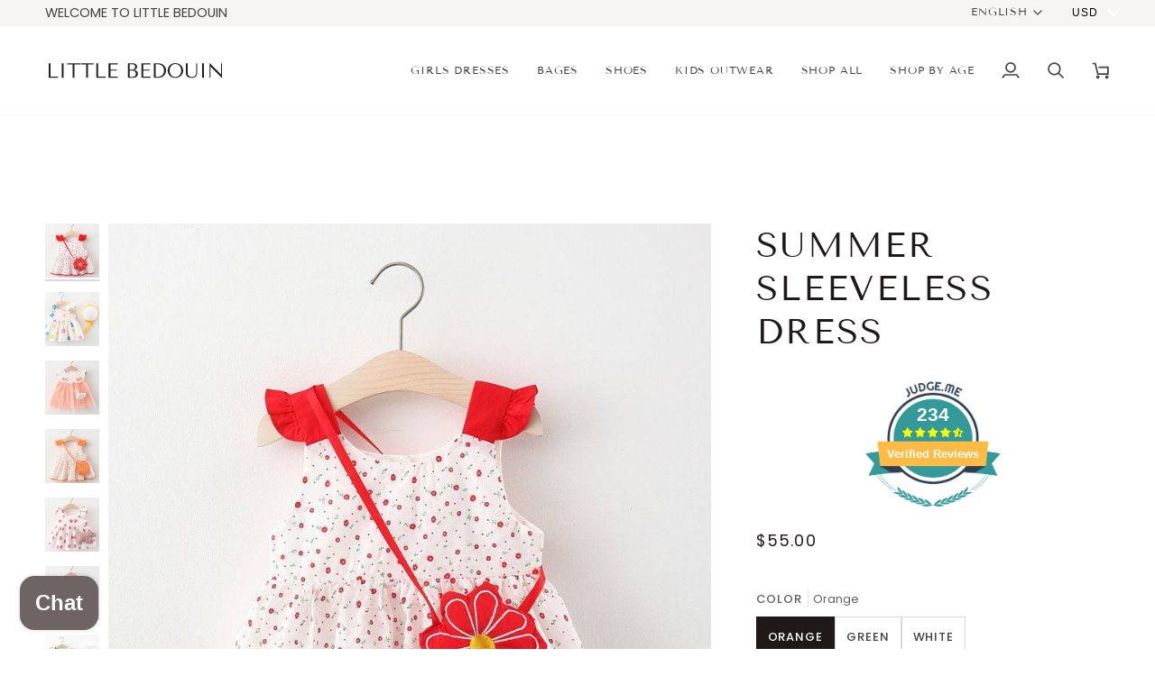

--- FILE ---
content_type: text/html; charset=utf-8
request_url: https://littlebedouin.com/products/summer-sleeveless-dress
body_size: 60802
content:
<!doctype html>




<html class="no-js" lang="en" ><head>
  <meta charset="utf-8">
  <meta http-equiv="X-UA-Compatible" content="IE=edge,chrome=1">
  <meta name="viewport" content="width=device-width,initial-scale=1,viewport-fit=cover">
  <meta name="theme-color" content="#748cab"><link rel="canonical" href="https://littlebedouin.com/products/summer-sleeveless-dress"><!-- ======================= Pipeline Theme V7.5.0 ========================= -->

  <!-- Preloading ================================================================== -->

  <link rel="preconnect" href="https://fonts.shopify.com" crossorigin>
  <link rel="preload" href="//littlebedouin.com/cdn/fonts/poppins/poppins_n4.0ba78fa5af9b0e1a374041b3ceaadf0a43b41362.woff2" as="font" type="font/woff2" crossorigin>
  <link rel="preload" href="//littlebedouin.com/cdn/fonts/tenor_sans/tenorsans_n4.966071a72c28462a9256039d3e3dc5b0cf314f65.woff2" as="font" type="font/woff2" crossorigin>
  <link rel="preload" href="//littlebedouin.com/cdn/fonts/poppins/poppins_n4.0ba78fa5af9b0e1a374041b3ceaadf0a43b41362.woff2" as="font" type="font/woff2" crossorigin>

  <!-- Title and description ================================================ --><link rel="shortcut icon" href="//littlebedouin.com/cdn/shop/files/logo2x22Artboard_1black_logo_32x32.svg?v=1678890768" type="image/png">
  <title>
    

    Summer Sleeveless Dress
&ndash; LITTLE BEDOUIN

  </title><meta name="description" content="Little Bedouin Baby Dress  Material: Cotton Size Information: Note:1. sizes are 1 to 2 sizes smaller than European and American people. Choose the larger size if your size between two sizes. Please allow 2-3cm differences due to manual measurement.2. Please check the size chart carefully before you buy the item, if you">
  <!-- /snippets/social-meta-tags.liquid --><meta property="og:site_name" content="LITTLE BEDOUIN">
<meta property="og:url" content="https://littlebedouin.com/products/summer-sleeveless-dress">
<meta property="og:title" content="Summer Sleeveless Dress">
<meta property="og:type" content="product">
<meta property="og:description" content="Little Bedouin Baby Dress  Material: Cotton Size Information: Note:1. sizes are 1 to 2 sizes smaller than European and American people. Choose the larger size if your size between two sizes. Please allow 2-3cm differences due to manual measurement.2. Please check the size chart carefully before you buy the item, if you"><meta property="og:price:amount" content="55.00">
  <meta property="og:price:currency" content="USD">
      <meta property="og:image" content="http://littlebedouin.com/cdn/shop/products/dc37a13f-b8c3-458f-bcf1-8791d0fff2ed-508373.jpg?v=1692201737">
      <meta property="og:image:secure_url" content="https://littlebedouin.com/cdn/shop/products/dc37a13f-b8c3-458f-bcf1-8791d0fff2ed-508373.jpg?v=1692201737">
      <meta property="og:image:height" content="800">
      <meta property="og:image:width" content="800">
      <meta property="og:image" content="http://littlebedouin.com/cdn/shop/products/28eaa383-e1e0-466f-b0b9-4b2244b6f81e-399611.jpg?v=1692201742">
      <meta property="og:image:secure_url" content="https://littlebedouin.com/cdn/shop/products/28eaa383-e1e0-466f-b0b9-4b2244b6f81e-399611.jpg?v=1692201742">
      <meta property="og:image:height" content="800">
      <meta property="og:image:width" content="800">
      <meta property="og:image" content="http://littlebedouin.com/cdn/shop/products/7ac22e05-542e-4f1e-bb87-281968e5be4f-606467.jpg?v=1692201733">
      <meta property="og:image:secure_url" content="https://littlebedouin.com/cdn/shop/products/7ac22e05-542e-4f1e-bb87-281968e5be4f-606467.jpg?v=1692201733">
      <meta property="og:image:height" content="800">
      <meta property="og:image:width" content="800">
<meta property="twitter:image" content="http://littlebedouin.com/cdn/shop/products/dc37a13f-b8c3-458f-bcf1-8791d0fff2ed-508373_1200x1200.jpg?v=1692201737">

<meta name="twitter:site" content="@">
<meta name="twitter:card" content="summary_large_image">
<meta name="twitter:title" content="Summer Sleeveless Dress">
<meta name="twitter:description" content="Little Bedouin Baby Dress  Material: Cotton Size Information: Note:1. sizes are 1 to 2 sizes smaller than European and American people. Choose the larger size if your size between two sizes. Please allow 2-3cm differences due to manual measurement.2. Please check the size chart carefully before you buy the item, if you"><!-- CSS ================================================================== -->

  <link href="//littlebedouin.com/cdn/shop/t/30/assets/font-settings.css?v=175102438089346112851759342633" rel="stylesheet" type="text/css" media="all" />

  <!-- /snippets/css-variables.liquid -->


<style data-shopify>

:root {
/* ================ Layout Variables ================ */






--LAYOUT-WIDTH: 1450px;
--LAYOUT-GUTTER: 24px;
--LAYOUT-GUTTER-OFFSET: -24px;
--NAV-GUTTER: 15px;
--LAYOUT-OUTER: 50px;

/* ================ Product video ================ */

--COLOR-VIDEO-BG: #f2f2f2;


/* ================ Color Variables ================ */

/* === Backgrounds ===*/
--COLOR-BG: #ffffff;
--COLOR-BG-ACCENT: #f7f5f4;

/* === Text colors ===*/
--COLOR-TEXT-DARK: #1f1919;
--COLOR-TEXT: #424242;
--COLOR-TEXT-LIGHT: #7b7b7b;

/* === Bright color ===*/
--COLOR-PRIMARY: #d2815f;
--COLOR-PRIMARY-HOVER: #c35121;
--COLOR-PRIMARY-FADE: rgba(210, 129, 95, 0.05);
--COLOR-PRIMARY-FADE-HOVER: rgba(210, 129, 95, 0.1);--COLOR-PRIMARY-OPPOSITE: #ffffff;

/* === Secondary/link Color ===*/
--COLOR-SECONDARY: #748cab;
--COLOR-SECONDARY-HOVER: #3f6493;
--COLOR-SECONDARY-FADE: rgba(116, 140, 171, 0.05);
--COLOR-SECONDARY-FADE-HOVER: rgba(116, 140, 171, 0.1);--COLOR-SECONDARY-OPPOSITE: #ffffff;

/* === Shades of grey ===*/
--COLOR-A5:  rgba(66, 66, 66, 0.05);
--COLOR-A10: rgba(66, 66, 66, 0.1);
--COLOR-A20: rgba(66, 66, 66, 0.2);
--COLOR-A35: rgba(66, 66, 66, 0.35);
--COLOR-A50: rgba(66, 66, 66, 0.5);
--COLOR-A80: rgba(66, 66, 66, 0.8);
--COLOR-A90: rgba(66, 66, 66, 0.9);
--COLOR-A95: rgba(66, 66, 66, 0.95);


/* ================ Inverted Color Variables ================ */

--INVERSE-BG: #424242;
--INVERSE-BG-ACCENT: #1d1d1d;

/* === Text colors ===*/
--INVERSE-TEXT-DARK: #ffffff;
--INVERSE-TEXT: #ffffff;
--INVERSE-TEXT-LIGHT: #c6c6c6;

/* === Bright color ===*/
--INVERSE-PRIMARY: #d2815f;
--INVERSE-PRIMARY-HOVER: #c35121;
--INVERSE-PRIMARY-FADE: rgba(210, 129, 95, 0.05);
--INVERSE-PRIMARY-FADE-HOVER: rgba(210, 129, 95, 0.1);--INVERSE-PRIMARY-OPPOSITE: #000000;


/* === Second Color ===*/
--INVERSE-SECONDARY: #748cab;
--INVERSE-SECONDARY-HOVER: #3f6493;
--INVERSE-SECONDARY-FADE: rgba(116, 140, 171, 0.05);
--INVERSE-SECONDARY-FADE-HOVER: rgba(116, 140, 171, 0.1);--INVERSE-SECONDARY-OPPOSITE: #ffffff;


/* === Shades of grey ===*/
--INVERSE-A5:  rgba(255, 255, 255, 0.05);
--INVERSE-A10: rgba(255, 255, 255, 0.1);
--INVERSE-A20: rgba(255, 255, 255, 0.2);
--INVERSE-A35: rgba(255, 255, 255, 0.3);
--INVERSE-A80: rgba(255, 255, 255, 0.8);
--INVERSE-A90: rgba(255, 255, 255, 0.9);
--INVERSE-A95: rgba(255, 255, 255, 0.95);


/* ================ Bright Color Variables ================ */

--BRIGHT-BG: #d2815f;
--BRIGHT-BG-ACCENT: #94553a;

/* === Text colors ===*/
--BRIGHT-TEXT-DARK: #ffffff;
--BRIGHT-TEXT: #ffffff;
--BRIGHT-TEXT-LIGHT: #f2d9cf;

/* === Bright color ===*/
--BRIGHT-PRIMARY: #ff763d;
--BRIGHT-PRIMARY-HOVER: #f04600;
--BRIGHT-PRIMARY-FADE: rgba(255, 118, 61, 0.05);
--BRIGHT-PRIMARY-FADE-HOVER: rgba(255, 118, 61, 0.1);--BRIGHT-PRIMARY-OPPOSITE: #000000;


/* === Second Color ===*/
--BRIGHT-SECONDARY: #3d5aff;
--BRIGHT-SECONDARY-HOVER: #0024f0;
--BRIGHT-SECONDARY-FADE: rgba(61, 90, 255, 0.05);
--BRIGHT-SECONDARY-FADE-HOVER: rgba(61, 90, 255, 0.1);--BRIGHT-SECONDARY-OPPOSITE: #ffffff;


/* === Shades of grey ===*/
--BRIGHT-A5:  rgba(255, 255, 255, 0.05);
--BRIGHT-A10: rgba(255, 255, 255, 0.1);
--BRIGHT-A20: rgba(255, 255, 255, 0.2);
--BRIGHT-A35: rgba(255, 255, 255, 0.3);
--BRIGHT-A80: rgba(255, 255, 255, 0.8);
--BRIGHT-A90: rgba(255, 255, 255, 0.9);
--BRIGHT-A95: rgba(255, 255, 255, 0.95);


/* === Account Bar ===*/
--COLOR-ANNOUNCEMENT-BG: #f7f5f4;
--COLOR-ANNOUNCEMENT-TEXT: #424242;

/* === Nav and dropdown link background ===*/
--COLOR-NAV: #ffffff;
--COLOR-NAV-TEXT: #424242;
--COLOR-NAV-TEXT-DARK: #1f1919;
--COLOR-NAV-TEXT-LIGHT: #7b7b7b;
--COLOR-NAV-BORDER: #f7f5f4;
--COLOR-NAV-A10: rgba(66, 66, 66, 0.1);
--COLOR-NAV-A50: rgba(66, 66, 66, 0.5);
--COLOR-HIGHLIGHT-LINK: #d2815f;

/* === Site Footer ===*/
--COLOR-FOOTER-BG: #424242;
--COLOR-FOOTER-TEXT: #ffffff;
--COLOR-FOOTER-A5: rgba(255, 255, 255, 0.05);
--COLOR-FOOTER-A15: rgba(255, 255, 255, 0.15);
--COLOR-FOOTER-A90: rgba(255, 255, 255, 0.9);

/* === Sub-Footer ===*/
--COLOR-SUB-FOOTER-BG: #1d1d1d;
--COLOR-SUB-FOOTER-TEXT: #dfdfdf;
--COLOR-SUB-FOOTER-A5: rgba(223, 223, 223, 0.05);
--COLOR-SUB-FOOTER-A15: rgba(223, 223, 223, 0.15);
--COLOR-SUB-FOOTER-A90: rgba(223, 223, 223, 0.9);

/* === Products ===*/
--PRODUCT-GRID-ASPECT-RATIO: 80.0%;

/* === Product badges ===*/
--COLOR-BADGE: #ffffff;
--COLOR-BADGE-TEXT: #424242;
--COLOR-BADGE-TEXT-DARK: #1f1919;
--COLOR-BADGE-TEXT-HOVER: #686868;
--COLOR-BADGE-HAIRLINE: #f6f6f6;

/* === Product item slider ===*/--COLOR-PRODUCT-SLIDER: #ffffff;--COLOR-PRODUCT-SLIDER-OPPOSITE: rgba(13, 13, 13, 0.06);/* === disabled form colors ===*/
--COLOR-DISABLED-BG: #ececec;
--COLOR-DISABLED-TEXT: #bdbdbd;

--INVERSE-DISABLED-BG: #555555;
--INVERSE-DISABLED-TEXT: #848484;


/* === Tailwind RGBA Palette ===*/
--RGB-CANVAS: 255 255 255;
--RGB-CONTENT: 66 66 66;
--RGB-PRIMARY: 210 129 95;
--RGB-SECONDARY: 116 140 171;

--RGB-DARK-CANVAS: 66 66 66;
--RGB-DARK-CONTENT: 255 255 255;
--RGB-DARK-PRIMARY: 210 129 95;
--RGB-DARK-SECONDARY: 116 140 171;

--RGB-BRIGHT-CANVAS: 210 129 95;
--RGB-BRIGHT-CONTENT: 255 255 255;
--RGB-BRIGHT-PRIMARY: 255 118 61;
--RGB-BRIGHT-SECONDARY: 61 90 255;

--RGB-PRIMARY-CONTRAST: 255 255 255;
--RGB-SECONDARY-CONTRAST: 255 255 255;

--RGB-DARK-PRIMARY-CONTRAST: 0 0 0;
--RGB-DARK-SECONDARY-CONTRAST: 255 255 255;

--RGB-BRIGHT-PRIMARY-CONTRAST: 0 0 0;
--RGB-BRIGHT-SECONDARY-CONTRAST: 255 255 255;


/* === Button Radius === */
--BUTTON-RADIUS: 2px;


/* === Icon Stroke Width === */
--ICON-STROKE-WIDTH: 2px;


/* ================ Typography ================ */

--FONT-STACK-BODY: Poppins, sans-serif;
--FONT-STYLE-BODY: normal;
--FONT-WEIGHT-BODY: 400;
--FONT-WEIGHT-BODY-BOLD: 500;
--FONT-ADJUST-BODY: 1.0;

  --FONT-BODY-TRANSFORM: none;
  --FONT-BODY-LETTER-SPACING: normal;


--FONT-STACK-HEADING: "Tenor Sans", sans-serif;
--FONT-STYLE-HEADING: normal;
--FONT-WEIGHT-HEADING: 400;
--FONT-WEIGHT-HEADING-BOLD: 700;
--FONT-ADJUST-HEADING: 1.0;

  --FONT-HEADING-TRANSFORM: uppercase;
  --FONT-HEADING-LETTER-SPACING: 0.07em;

--FONT-STACK-ACCENT: Poppins, sans-serif;
--FONT-STYLE-ACCENT: normal;
--FONT-WEIGHT-ACCENT: 400;
--FONT-WEIGHT-ACCENT-BOLD: 500;
--FONT-ADJUST-ACCENT: 1.0;

  --FONT-ACCENT-TRANSFORM: uppercase;
  --FONT-ACCENT-LETTER-SPACING: 0.07em;

--TYPE-STACK-NAV: "Tenor Sans", sans-serif;
--TYPE-STYLE-NAV: normal;
--TYPE-ADJUST-NAV: 1.0;
--TYPE-WEIGHT-NAV: 400;

  --FONT-NAV-TRANSFORM: uppercase;
  --FONT-NAV-LETTER-SPACING: 0.07em;

--TYPE-STACK-BUTTON: Poppins, sans-serif;
--TYPE-STYLE-BUTTON: normal;
--TYPE-ADJUST-BUTTON: 1.0;
--TYPE-WEIGHT-BUTTON: 500;

  --FONT-BUTTON-TRANSFORM: uppercase;
  --FONT-BUTTON-LETTER-SPACING: 0.07em;

--TYPE-STACK-KICKER: Poppins, sans-serif;
--TYPE-STYLE-KICKER: normal;
--TYPE-ADJUST-KICKER: 1.0;
--TYPE-WEIGHT-KICKER: 500;

  --FONT-KICKER-TRANSFORM: uppercase;
  --FONT-KICKER-LETTER-SPACING: 0.07em;



--ICO-SELECT: url('//littlebedouin.com/cdn/shop/t/30/assets/ico-select.svg?v=30263340977227285681745902392');


/* ================ Photo correction ================ */
--PHOTO-CORRECTION: 100%;


  <!-- /snippets/css-variables-contrast.liquid -->



--COLOR-TEXT-DARK: #030202;
--COLOR-TEXT:#1f1919;
--COLOR-TEXT-LIGHT: #424242;

--INVERSE-TEXT-DARK: #ffffff;
--INVERSE-TEXT: #ffffff;
--INVERSE-TEXT-LIGHT: #ffffff;


}


/* ================ Typography ================ */
/* ================ type-scale.com ============ */

/* 1.16 base 13 */
:root {
 --font-1: 10px;
 --font-2: 11.3px;
 --font-3: 12px;
 --font-4: 13px;
 --font-5: 15.5px;
 --font-6: 17px;
 --font-7: 20px;
 --font-8: 23.5px;
 --font-9: 27px;
 --font-10:32px;
 --font-11:37px;
 --font-12:43px;
 --font-13:49px;
 --font-14:57px;
 --font-15:67px;
}

/* 1.175 base 13.5 */
@media only screen and (min-width: 480px) and (max-width: 1099px) {
  :root {
    --font-1: 10px;
    --font-2: 11.5px;
    --font-3: 12.5px;
    --font-4: 13.5px;
    --font-5: 16px;
    --font-6: 18px;
    --font-7: 21px;
    --font-8: 25px;
    --font-9: 29px;
    --font-10:34px;
    --font-11:40px;
    --font-12:47px;
    --font-13:56px;
    --font-14:65px;
   --font-15:77px;
  }
}
/* 1.22 base 14.5 */
@media only screen and (min-width: 1100px) {
  :root {
    --font-1: 10px;
    --font-2: 11.5px;
    --font-3: 13px;
    --font-4: 14.5px;
    --font-5: 17.5px;
    --font-6: 22px;
    --font-7: 26px;
    --font-8: 32px;
    --font-9: 39px;
    --font-10:48px;
    --font-11:58px;
    --font-12:71px;
    --font-13:87px;
    --font-14:106px;
    --font-15:129px;
 }
}


</style>


  <link href="//littlebedouin.com/cdn/shop/t/30/assets/theme.css?v=129617174376904357751745902360" rel="stylesheet" type="text/css" media="all" />

  <script>
    document.documentElement.className = document.documentElement.className.replace('no-js', 'js');

    
      document.documentElement.classList.add('aos-initialized');let root = '/';
    if (root[root.length - 1] !== '/') {
      root = `${root}/`;
    }
    var theme = {
      routes: {
        root_url: root,
        cart: '/cart',
        cart_add_url: '/cart/add',
        product_recommendations_url: '/recommendations/products',
        account_addresses_url: '/account/addresses',
        predictive_search_url: '/search/suggest'
      },
      state: {
        cartOpen: null,
      },
      sizes: {
        small: 480,
        medium: 768,
        large: 1100,
        widescreen: 1400
      },
      assets: {
        photoswipe: '//littlebedouin.com/cdn/shop/t/30/assets/photoswipe.js?v=169308975333299535361745902360',
        smoothscroll: '//littlebedouin.com/cdn/shop/t/30/assets/smoothscroll.js?v=37906625415260927261745902360',
        swatches: '//littlebedouin.com/cdn/shop/t/30/assets/swatches.json?v=154940297821828866241745902360',
        noImage: '//littlebedouin.com/cdn/shopifycloud/storefront/assets/no-image-2048-a2addb12.gif',
        
        
        base: '//littlebedouin.com/cdn/shop/t/30/assets/'
        
      },
      strings: {
        swatchesKey: "Color, Colour",
        addToCart: "Add to Cart",
        estimateShipping: "Estimate shipping",
        noShippingAvailable: "We do not ship to this destination.",
        free: "Free",
        from: "From",
        preOrder: "Pre-order",
        soldOut: "Sold Out",
        sale: "Sale",
        subscription: "Subscription",
        unavailable: "Unavailable",
        unitPrice: "Unit price",
        unitPriceSeparator: "per",
        stockout: "All available stock is in cart",
        products: "Products",
        pages: "Pages",
        collections: "Collections",
        resultsFor: "Results for",
        noResultsFor: "No results for",
        articles: "Articles",
        successMessage: "Link copied to clipboard",
      },
      settings: {
        badge_sale_type: "percentage",
        animate_hover: true,
        animate_scroll: true,
        show_locale_desktop: null,
        show_locale_mobile: null,
        show_currency_desktop: null,
        show_currency_mobile: null,
        currency_select_type: "currency",
        currency_code_enable: false,
        cycle_images_hover_delay: 1.5
      },
      info: {
        name: 'pipeline'
      },
      version: '7.5.0',
      moneyFormat: "\u003cspan class=money\u003e${{amount}}\u003c\/span\u003e",
      shopCurrency: "USD",
      currencyCode: "USD"
    }
    let windowInnerHeight = window.innerHeight;
    document.documentElement.style.setProperty('--full-screen', `${windowInnerHeight}px`);
    document.documentElement.style.setProperty('--three-quarters', `${windowInnerHeight * 0.75}px`);
    document.documentElement.style.setProperty('--two-thirds', `${windowInnerHeight * 0.66}px`);
    document.documentElement.style.setProperty('--one-half', `${windowInnerHeight * 0.5}px`);
    document.documentElement.style.setProperty('--one-third', `${windowInnerHeight * 0.33}px`);
    document.documentElement.style.setProperty('--one-fifth', `${windowInnerHeight * 0.2}px`);

    window.isRTL = document.documentElement.getAttribute('dir') === 'rtl';
  </script><!-- Theme Javascript ============================================================== -->
  <script src="//littlebedouin.com/cdn/shop/t/30/assets/vendor.js?v=69555399850987115801745902360" defer="defer"></script>
  <script src="//littlebedouin.com/cdn/shop/t/30/assets/theme.js?v=82190167804156713531745902360" defer="defer"></script>

  <script>
    (function () {
      function onPageShowEvents() {
        if ('requestIdleCallback' in window) {
          requestIdleCallback(initCartEvent, { timeout: 500 })
        } else {
          initCartEvent()
        }
        function initCartEvent(){
          window.fetch(window.theme.routes.cart + '.js')
          .then((response) => {
            if(!response.ok){
              throw {status: response.statusText};
            }
            return response.json();
          })
          .then((response) => {
            document.dispatchEvent(new CustomEvent('theme:cart:change', {
              detail: {
                cart: response,
              },
              bubbles: true,
            }));
            return response;
          })
          .catch((e) => {
            console.error(e);
          });
        }
      };
      window.onpageshow = onPageShowEvents;
    })();
  </script>

  <script type="text/javascript">
    if (window.MSInputMethodContext && document.documentMode) {
      var scripts = document.getElementsByTagName('script')[0];
      var polyfill = document.createElement("script");
      polyfill.defer = true;
      polyfill.src = "//littlebedouin.com/cdn/shop/t/30/assets/ie11.js?v=144489047535103983231745902360";

      scripts.parentNode.insertBefore(polyfill, scripts);
    }
  </script>

  <!-- Shopify app scripts =========================================================== -->
  <script>window.performance && window.performance.mark && window.performance.mark('shopify.content_for_header.start');</script><meta name="google-site-verification" content="7iUboqu8GeDOQMxotUIr5ieWj6PRHErtE9_8xuEob94">
<meta name="google-site-verification" content="7iUboqu8GeDOQMxotUIr5ieWj6PRHErtE9_8xuEob94">
<meta name="facebook-domain-verification" content="gii30rsrqayxrha2nhsqkrlvf1d4lr">
<meta name="google-site-verification" content="LX5bMQyatS4IdIOdw0FP_QsmW2jrYV-2FaGYnqWJVKM">
<meta id="shopify-digital-wallet" name="shopify-digital-wallet" content="/64642613491/digital_wallets/dialog">
<link rel="alternate" hreflang="x-default" href="https://littlebedouin.com/products/summer-sleeveless-dress">
<link rel="alternate" hreflang="en" href="https://littlebedouin.com/products/summer-sleeveless-dress">
<link rel="alternate" hreflang="ar" href="https://littlebedouin.com/ar/products/summer-sleeveless-dress">
<link rel="alternate" hreflang="de" href="https://littlebedouin.com/de/products/summer-sleeveless-dress">
<link rel="alternate" hreflang="ar-SA" href="https://littlebedouin.com/ar-sa/products/summer-sleeveless-dress">
<link rel="alternate" hreflang="en-SA" href="https://littlebedouin.com/en-sa/products/summer-sleeveless-dress">
<link rel="alternate" hreflang="en-CA" href="https://littlebedouin.com/en-ca/products/summer-sleeveless-dress">
<link rel="alternate" hreflang="ar-BH" href="https://littlebedouin.com/ar-bh/products/summer-sleeveless-dress">
<link rel="alternate" hreflang="en-BH" href="https://littlebedouin.com/en-bh/products/summer-sleeveless-dress">
<link rel="alternate" hreflang="en-QA" href="https://littlebedouin.com/en-qa/products/summer-sleeveless-dress">
<link rel="alternate" hreflang="ar-QA" href="https://littlebedouin.com/ar-qa/products/summer-sleeveless-dress">
<link rel="alternate" hreflang="en-IN" href="https://littlebedouin.com/en-in/products/summer-sleeveless-dress">
<link rel="alternate" hreflang="ar-EG" href="https://littlebedouin.com/ar-eg/products/summer-sleeveless-dress">
<link rel="alternate" hreflang="en-EG" href="https://littlebedouin.com/en-eg/products/summer-sleeveless-dress">
<link rel="alternate" hreflang="ar-KW" href="https://littlebedouin.com/ar-kw/products/summer-sleeveless-dress">
<link rel="alternate" hreflang="en-KW" href="https://littlebedouin.com/en-kw/products/summer-sleeveless-dress">
<link rel="alternate" hreflang="en-JO" href="https://littlebedouin.com/en-jo/products/summer-sleeveless-dress">
<link rel="alternate" hreflang="ar-JO" href="https://littlebedouin.com/ar-jo/products/summer-sleeveless-dress">
<link rel="alternate" hreflang="en-NZ" href="https://littlebedouin.com/en-nz/products/summer-sleeveless-dress">
<link rel="alternate" hreflang="en-AU" href="https://littlebedouin.com/en-au/products/summer-sleeveless-dress">
<link rel="alternate" hreflang="en-PK" href="https://littlebedouin.com/en-pk/products/summer-sleeveless-dress">
<link rel="alternate" hreflang="en-MX" href="https://littlebedouin.com/en-mx/products/summer-sleeveless-dress">
<link rel="alternate" hreflang="en-ZA" href="https://littlebedouin.com/en-za/products/summer-sleeveless-dress">
<link rel="alternate" hreflang="en-JP" href="https://littlebedouin.com/en-jp/products/summer-sleeveless-dress">
<link rel="alternate" hreflang="de-DE" href="https://littlebedouin.com/de-de/products/summer-sleeveless-dress">
<link rel="alternate" hreflang="en-DE" href="https://littlebedouin.com/en-de/products/summer-sleeveless-dress">
<link rel="alternate" hreflang="fr-DE" href="https://littlebedouin.com/fr-de/products/summer-sleeveless-dress">
<link rel="alternate" hreflang="fr-FR" href="https://littlebedouin.com/fr-fr/products/summer-sleeveless-dress">
<link rel="alternate" hreflang="en-FR" href="https://littlebedouin.com/en-fr/products/summer-sleeveless-dress">
<link rel="alternate" hreflang="ar-YE" href="https://littlebedouin.com/ar-ye/products/summer-sleeveless-dress">
<link rel="alternate" hreflang="en-YE" href="https://littlebedouin.com/en-ye/products/summer-sleeveless-dress">
<link rel="alternate" hreflang="de-AT" href="https://littlebedouin.com/de-at/products/summer-sleeveless-dress">
<link rel="alternate" hreflang="en-AT" href="https://littlebedouin.com/en-at/products/summer-sleeveless-dress">
<link rel="alternate" hreflang="de-BE" href="https://littlebedouin.com/de-be/products/summer-sleeveless-dress">
<link rel="alternate" hreflang="en-BE" href="https://littlebedouin.com/en-be/products/summer-sleeveless-dress">
<link rel="alternate" type="application/json+oembed" href="https://littlebedouin.com/products/summer-sleeveless-dress.oembed">
<script async="async" src="/checkouts/internal/preloads.js?locale=en-US"></script>
<script id="shopify-features" type="application/json">{"accessToken":"6bcc57ad8d39f5689d73a372a1fb4019","betas":["rich-media-storefront-analytics"],"domain":"littlebedouin.com","predictiveSearch":true,"shopId":64642613491,"locale":"en"}</script>
<script>var Shopify = Shopify || {};
Shopify.shop = "little-bedouin.myshopify.com";
Shopify.locale = "en";
Shopify.currency = {"active":"USD","rate":"1.0"};
Shopify.country = "US";
Shopify.theme = {"name":"Updated copy of Updated copy of Updated copy of...","id":150563455219,"schema_name":"Pipeline","schema_version":"7.5.0","theme_store_id":739,"role":"main"};
Shopify.theme.handle = "null";
Shopify.theme.style = {"id":null,"handle":null};
Shopify.cdnHost = "littlebedouin.com/cdn";
Shopify.routes = Shopify.routes || {};
Shopify.routes.root = "/";</script>
<script type="module">!function(o){(o.Shopify=o.Shopify||{}).modules=!0}(window);</script>
<script>!function(o){function n(){var o=[];function n(){o.push(Array.prototype.slice.apply(arguments))}return n.q=o,n}var t=o.Shopify=o.Shopify||{};t.loadFeatures=n(),t.autoloadFeatures=n()}(window);</script>
<script id="shop-js-analytics" type="application/json">{"pageType":"product"}</script>
<script defer="defer" async type="module" src="//littlebedouin.com/cdn/shopifycloud/shop-js/modules/v2/client.init-shop-cart-sync_IZsNAliE.en.esm.js"></script>
<script defer="defer" async type="module" src="//littlebedouin.com/cdn/shopifycloud/shop-js/modules/v2/chunk.common_0OUaOowp.esm.js"></script>
<script type="module">
  await import("//littlebedouin.com/cdn/shopifycloud/shop-js/modules/v2/client.init-shop-cart-sync_IZsNAliE.en.esm.js");
await import("//littlebedouin.com/cdn/shopifycloud/shop-js/modules/v2/chunk.common_0OUaOowp.esm.js");

  window.Shopify.SignInWithShop?.initShopCartSync?.({"fedCMEnabled":true,"windoidEnabled":true});

</script>
<script>(function() {
  var isLoaded = false;
  function asyncLoad() {
    if (isLoaded) return;
    isLoaded = true;
    var urls = ["https:\/\/cdn.shopify.com\/s\/files\/1\/0646\/4261\/3491\/t\/1\/assets\/pop_64642613491.js?v=1656854829\u0026shop=little-bedouin.myshopify.com","https:\/\/d1639lhkj5l89m.cloudfront.net\/js\/storefront\/uppromote.js?shop=little-bedouin.myshopify.com","https:\/\/www.littlebedouin.com\/apps\/buckscc\/sdk.min.js?shop=little-bedouin.myshopify.com","https:\/\/cdn.weglot.com\/weglot_script_tag.js?shop=little-bedouin.myshopify.com"];
    for (var i = 0; i < urls.length; i++) {
      var s = document.createElement('script');
      s.type = 'text/javascript';
      s.async = true;
      s.src = urls[i];
      var x = document.getElementsByTagName('script')[0];
      x.parentNode.insertBefore(s, x);
    }
  };
  if(window.attachEvent) {
    window.attachEvent('onload', asyncLoad);
  } else {
    window.addEventListener('load', asyncLoad, false);
  }
})();</script>
<script id="__st">var __st={"a":64642613491,"offset":14400,"reqid":"6fcb491e-567e-4610-aaf8-74f1e966dece-1768409388","pageurl":"littlebedouin.com\/products\/summer-sleeveless-dress","u":"bb5c353937ac","p":"product","rtyp":"product","rid":7796570849523};</script>
<script>window.ShopifyPaypalV4VisibilityTracking = true;</script>
<script id="captcha-bootstrap">!function(){'use strict';const t='contact',e='account',n='new_comment',o=[[t,t],['blogs',n],['comments',n],[t,'customer']],c=[[e,'customer_login'],[e,'guest_login'],[e,'recover_customer_password'],[e,'create_customer']],r=t=>t.map((([t,e])=>`form[action*='/${t}']:not([data-nocaptcha='true']) input[name='form_type'][value='${e}']`)).join(','),a=t=>()=>t?[...document.querySelectorAll(t)].map((t=>t.form)):[];function s(){const t=[...o],e=r(t);return a(e)}const i='password',u='form_key',d=['recaptcha-v3-token','g-recaptcha-response','h-captcha-response',i],f=()=>{try{return window.sessionStorage}catch{return}},m='__shopify_v',_=t=>t.elements[u];function p(t,e,n=!1){try{const o=window.sessionStorage,c=JSON.parse(o.getItem(e)),{data:r}=function(t){const{data:e,action:n}=t;return t[m]||n?{data:e,action:n}:{data:t,action:n}}(c);for(const[e,n]of Object.entries(r))t.elements[e]&&(t.elements[e].value=n);n&&o.removeItem(e)}catch(o){console.error('form repopulation failed',{error:o})}}const l='form_type',E='cptcha';function T(t){t.dataset[E]=!0}const w=window,h=w.document,L='Shopify',v='ce_forms',y='captcha';let A=!1;((t,e)=>{const n=(g='f06e6c50-85a8-45c8-87d0-21a2b65856fe',I='https://cdn.shopify.com/shopifycloud/storefront-forms-hcaptcha/ce_storefront_forms_captcha_hcaptcha.v1.5.2.iife.js',D={infoText:'Protected by hCaptcha',privacyText:'Privacy',termsText:'Terms'},(t,e,n)=>{const o=w[L][v],c=o.bindForm;if(c)return c(t,g,e,D).then(n);var r;o.q.push([[t,g,e,D],n]),r=I,A||(h.body.append(Object.assign(h.createElement('script'),{id:'captcha-provider',async:!0,src:r})),A=!0)});var g,I,D;w[L]=w[L]||{},w[L][v]=w[L][v]||{},w[L][v].q=[],w[L][y]=w[L][y]||{},w[L][y].protect=function(t,e){n(t,void 0,e),T(t)},Object.freeze(w[L][y]),function(t,e,n,w,h,L){const[v,y,A,g]=function(t,e,n){const i=e?o:[],u=t?c:[],d=[...i,...u],f=r(d),m=r(i),_=r(d.filter((([t,e])=>n.includes(e))));return[a(f),a(m),a(_),s()]}(w,h,L),I=t=>{const e=t.target;return e instanceof HTMLFormElement?e:e&&e.form},D=t=>v().includes(t);t.addEventListener('submit',(t=>{const e=I(t);if(!e)return;const n=D(e)&&!e.dataset.hcaptchaBound&&!e.dataset.recaptchaBound,o=_(e),c=g().includes(e)&&(!o||!o.value);(n||c)&&t.preventDefault(),c&&!n&&(function(t){try{if(!f())return;!function(t){const e=f();if(!e)return;const n=_(t);if(!n)return;const o=n.value;o&&e.removeItem(o)}(t);const e=Array.from(Array(32),(()=>Math.random().toString(36)[2])).join('');!function(t,e){_(t)||t.append(Object.assign(document.createElement('input'),{type:'hidden',name:u})),t.elements[u].value=e}(t,e),function(t,e){const n=f();if(!n)return;const o=[...t.querySelectorAll(`input[type='${i}']`)].map((({name:t})=>t)),c=[...d,...o],r={};for(const[a,s]of new FormData(t).entries())c.includes(a)||(r[a]=s);n.setItem(e,JSON.stringify({[m]:1,action:t.action,data:r}))}(t,e)}catch(e){console.error('failed to persist form',e)}}(e),e.submit())}));const S=(t,e)=>{t&&!t.dataset[E]&&(n(t,e.some((e=>e===t))),T(t))};for(const o of['focusin','change'])t.addEventListener(o,(t=>{const e=I(t);D(e)&&S(e,y())}));const B=e.get('form_key'),M=e.get(l),P=B&&M;t.addEventListener('DOMContentLoaded',(()=>{const t=y();if(P)for(const e of t)e.elements[l].value===M&&p(e,B);[...new Set([...A(),...v().filter((t=>'true'===t.dataset.shopifyCaptcha))])].forEach((e=>S(e,t)))}))}(h,new URLSearchParams(w.location.search),n,t,e,['guest_login'])})(!0,!0)}();</script>
<script integrity="sha256-4kQ18oKyAcykRKYeNunJcIwy7WH5gtpwJnB7kiuLZ1E=" data-source-attribution="shopify.loadfeatures" defer="defer" src="//littlebedouin.com/cdn/shopifycloud/storefront/assets/storefront/load_feature-a0a9edcb.js" crossorigin="anonymous"></script>
<script data-source-attribution="shopify.dynamic_checkout.dynamic.init">var Shopify=Shopify||{};Shopify.PaymentButton=Shopify.PaymentButton||{isStorefrontPortableWallets:!0,init:function(){window.Shopify.PaymentButton.init=function(){};var t=document.createElement("script");t.src="https://littlebedouin.com/cdn/shopifycloud/portable-wallets/latest/portable-wallets.en.js",t.type="module",document.head.appendChild(t)}};
</script>
<script data-source-attribution="shopify.dynamic_checkout.buyer_consent">
  function portableWalletsHideBuyerConsent(e){var t=document.getElementById("shopify-buyer-consent"),n=document.getElementById("shopify-subscription-policy-button");t&&n&&(t.classList.add("hidden"),t.setAttribute("aria-hidden","true"),n.removeEventListener("click",e))}function portableWalletsShowBuyerConsent(e){var t=document.getElementById("shopify-buyer-consent"),n=document.getElementById("shopify-subscription-policy-button");t&&n&&(t.classList.remove("hidden"),t.removeAttribute("aria-hidden"),n.addEventListener("click",e))}window.Shopify?.PaymentButton&&(window.Shopify.PaymentButton.hideBuyerConsent=portableWalletsHideBuyerConsent,window.Shopify.PaymentButton.showBuyerConsent=portableWalletsShowBuyerConsent);
</script>
<script>
  function portableWalletsCleanup(e){e&&e.src&&console.error("Failed to load portable wallets script "+e.src);var t=document.querySelectorAll("shopify-accelerated-checkout .shopify-payment-button__skeleton, shopify-accelerated-checkout-cart .wallet-cart-button__skeleton"),e=document.getElementById("shopify-buyer-consent");for(let e=0;e<t.length;e++)t[e].remove();e&&e.remove()}function portableWalletsNotLoadedAsModule(e){e instanceof ErrorEvent&&"string"==typeof e.message&&e.message.includes("import.meta")&&"string"==typeof e.filename&&e.filename.includes("portable-wallets")&&(window.removeEventListener("error",portableWalletsNotLoadedAsModule),window.Shopify.PaymentButton.failedToLoad=e,"loading"===document.readyState?document.addEventListener("DOMContentLoaded",window.Shopify.PaymentButton.init):window.Shopify.PaymentButton.init())}window.addEventListener("error",portableWalletsNotLoadedAsModule);
</script>

<script type="module" src="https://littlebedouin.com/cdn/shopifycloud/portable-wallets/latest/portable-wallets.en.js" onError="portableWalletsCleanup(this)" crossorigin="anonymous"></script>
<script nomodule>
  document.addEventListener("DOMContentLoaded", portableWalletsCleanup);
</script>

<link id="shopify-accelerated-checkout-styles" rel="stylesheet" media="screen" href="https://littlebedouin.com/cdn/shopifycloud/portable-wallets/latest/accelerated-checkout-backwards-compat.css" crossorigin="anonymous">
<style id="shopify-accelerated-checkout-cart">
        #shopify-buyer-consent {
  margin-top: 1em;
  display: inline-block;
  width: 100%;
}

#shopify-buyer-consent.hidden {
  display: none;
}

#shopify-subscription-policy-button {
  background: none;
  border: none;
  padding: 0;
  text-decoration: underline;
  font-size: inherit;
  cursor: pointer;
}

#shopify-subscription-policy-button::before {
  box-shadow: none;
}

      </style>

<script>window.performance && window.performance.mark && window.performance.mark('shopify.content_for_header.end');</script>
<script type="text/javascript">
  window.Pop = window.Pop || {};
  window.Pop.common = window.Pop.common || {};
  window.Pop.common.shop = {
    permanent_domain: 'little-bedouin.myshopify.com',
    currency: "USD",
    money_format: "\u003cspan class=money\u003e${{amount}}\u003c\/span\u003e",
    id: 64642613491
  };
  

  window.Pop.common.template = 'product';
  window.Pop.common.cart = {};
  window.Pop.common.vapid_public_key = "BJuXCmrtTK335SuczdNVYrGVtP_WXn4jImChm49st7K7z7e8gxSZUKk4DhUpk8j2Xpiw5G4-ylNbMKLlKkUEU98=";
  window.Pop.global_config = {"asset_urls":{"loy":{},"rev":{},"pu":{"init_js":null},"widgets":{"init_js":"https:\/\/cdn.shopify.com\/s\/files\/1\/0194\/1736\/6592\/t\/1\/assets\/ba_widget_init.js?v=1743185715","modal_js":"https:\/\/cdn.shopify.com\/s\/files\/1\/0194\/1736\/6592\/t\/1\/assets\/ba_widget_modal.js?v=1728041538","modal_css":"https:\/\/cdn.shopify.com\/s\/files\/1\/0194\/1736\/6592\/t\/1\/assets\/ba_widget_modal.css?v=1654723622"},"forms":{},"global":{"helper_js":"https:\/\/cdn.shopify.com\/s\/files\/1\/0194\/1736\/6592\/t\/1\/assets\/ba_pop_tracking.js?v=1704919189"}},"proxy_paths":{"pop":"\/apps\/ba-pop","app_metrics":"\/apps\/ba-pop\/app_metrics","push_subscription":"\/apps\/ba-pop\/push"},"aat":["pop"],"pv":false,"sts":false,"bam":true,"batc":true,"base_money_format":"\u003cspan class=money\u003e${{amount}}\u003c\/span\u003e","online_store_version":2,"loy_js_api_enabled":false,"shop":{"id":64642613491,"name":"LITTLE BEDOUIN","domain":"littlebedouin.com"}};
  window.Pop.widgets_config = {"id":26297,"active":true,"frequency_limit_amount":2,"frequency_limit_time_unit":"days","background_image":{"position":"right","widget_background_preview_url":""},"initial_state":{"body":"Sign up \u0026 Follow us on Instagram and unlock your instant discount","title":"Get 10% off your order","cta_text":"Claim Discount","show_email":"true","action_text":"Saving...","footer_text":"You are signing up to receive communication via email and can unsubscribe at any time.","dismiss_text":"No thanks","email_placeholder":"Email Address","phone_placeholder":"Phone Number"},"success_state":{"body":"Thanks for subscribing. Copy your discount code and apply to your next order.","title":"Discount Unlocked 🎉","cta_text":"Continue shopping","cta_action":"dismiss","redirect_url":"","open_url_new_tab":"false"},"closed_state":{"action":"close_widget","font_size":"20","action_text":"GET 10% OFF","display_offset":"300","display_position":"left"},"error_state":{"submit_error":"Sorry, please try again later","invalid_email":"Please enter valid email address!","error_subscribing":"Error subscribing, try again later","already_registered":"You have already registered","invalid_phone_number":"Please enter valid phone number!"},"trigger":{"action":"on_timer","delay_in_seconds":"60"},"colors":{"link_color":"#4FC3F7","sticky_bar_bg":"#C62828","cta_font_color":"#fff","body_font_color":"#000","sticky_bar_text":"#fff","background_color":"#fff","error_text_color":"#ff2626","title_font_color":"#000","footer_font_color":"#bbb","dismiss_font_color":"#bbb","cta_background_color":"#000","sticky_coupon_bar_bg":"#286ef8","error_text_background":"","sticky_coupon_bar_text":"#fff"},"sticky_coupon_bar":{"enabled":"false","message":"Don't forget to use your code"},"display_style":{"font":"Arial","size":"regular","align":"center"},"dismissable":true,"has_background":false,"opt_in_channels":["email"],"rules":[{"id":88764,"widget_id":26297,"property":"url","operator":"equal","position":4,"value":"collections","boolean_connector":"AND","arguments":{},"created_at":"2024-02-28T14:51:07.905Z","updated_at":"2024-02-28T14:52:31.036Z"},{"id":88765,"widget_id":26297,"property":"url","operator":"equal","position":3,"value":"products","boolean_connector":"AND","arguments":{},"created_at":"2024-02-28T14:51:08.238Z","updated_at":"2024-02-28T14:52:31.036Z"},{"id":88766,"widget_id":26297,"property":"url","operator":"equal","position":2,"value":"collections","boolean_connector":"AND","arguments":{},"created_at":"2024-02-28T14:52:30.645Z","updated_at":"2024-02-28T14:52:31.036Z"},{"id":88767,"widget_id":26297,"property":"url","operator":"equal","position":1,"value":"products","boolean_connector":"AND","arguments":{},"created_at":"2024-02-28T14:52:30.907Z","updated_at":"2024-02-28T14:52:30.907Z"}],"widget_css":".powered_by_rivo{\n  display: none;\n}\n.ba_widget_main_design {\n  background: #fff;\n}\n.ba_widget_content{text-align: center}\n.ba_widget_parent{\n  font-family: Arial;\n}\n.ba_widget_parent.background{\n}\n.ba_widget_left_content{\n}\n.ba_widget_right_content{\n}\n#ba_widget_cta_button:disabled{\n  background: #000cc;\n}\n#ba_widget_cta_button{\n  background: #000;\n  color: #fff;\n}\n#ba_widget_cta_button:after {\n  background: #000e0;\n}\n.ba_initial_state_title, .ba_success_state_title{\n  color: #000;\n}\n.ba_initial_state_body, .ba_success_state_body{\n  color: #000;\n}\n.ba_initial_state_dismiss_text{\n  color: #bbb;\n}\n.ba_initial_state_footer_text, .ba_initial_state_sms_agreement{\n  color: #bbb;\n}\n.ba_widget_error{\n  color: #ff2626;\n  background: ;\n}\n.ba_link_color{\n  color: #4FC3F7;\n}\n","custom_css":null,"logo":null};
</script>


<script type="text/javascript">
  

  (function() {
    //Global snippet for Email Popups
    //this is updated automatically - do not edit manually.
    document.addEventListener('DOMContentLoaded', function() {
      function loadScript(src, defer, done) {
        var js = document.createElement('script');
        js.src = src;
        js.defer = defer;
        js.onload = function(){done();};
        js.onerror = function(){
          done(new Error('Failed to load script ' + src));
        };
        document.head.appendChild(js);
      }

      function browserSupportsAllFeatures() {
        return window.Promise && window.fetch && window.Symbol;
      }

      if (browserSupportsAllFeatures()) {
        main();
      } else {
        loadScript('https://cdnjs.cloudflare.com/polyfill/v3/polyfill.min.js?features=Promise,fetch', true, main);
      }

      function loadAppScripts(){
        const popAppEmbedEnabled = document.getElementById("pop-app-embed-init");

        if (window.Pop.global_config.aat.includes("pop") && !popAppEmbedEnabled){
          loadScript(window.Pop.global_config.asset_urls.widgets.init_js, true, function(){});
        }
      }

      function main(err) {
        loadScript(window.Pop.global_config.asset_urls.global.helper_js, false, loadAppScripts);
      }
    });
  })();
</script>

<!-- BEGIN app block: shopify://apps/judge-me-reviews/blocks/judgeme_core/61ccd3b1-a9f2-4160-9fe9-4fec8413e5d8 --><!-- Start of Judge.me Core -->






<link rel="dns-prefetch" href="https://cdnwidget.judge.me">
<link rel="dns-prefetch" href="https://cdn.judge.me">
<link rel="dns-prefetch" href="https://cdn1.judge.me">
<link rel="dns-prefetch" href="https://api.judge.me">

<script data-cfasync='false' class='jdgm-settings-script'>window.jdgmSettings={"pagination":5,"disable_web_reviews":false,"badge_no_review_text":"No reviews","badge_n_reviews_text":"{{ n }} review/reviews","hide_badge_preview_if_no_reviews":true,"badge_hide_text":false,"enforce_center_preview_badge":false,"widget_title":"Customer Reviews","widget_open_form_text":"Write a review","widget_close_form_text":"Cancel review","widget_refresh_page_text":"Refresh page","widget_summary_text":"Based on {{ number_of_reviews }} review/reviews","widget_no_review_text":"Be the first to write a review","widget_name_field_text":"Display name","widget_verified_name_field_text":"Verified Name (public)","widget_name_placeholder_text":"Display name","widget_required_field_error_text":"This field is required.","widget_email_field_text":"Email address","widget_verified_email_field_text":"Verified Email (private, can not be edited)","widget_email_placeholder_text":"Your email address","widget_email_field_error_text":"Please enter a valid email address.","widget_rating_field_text":"Rating","widget_review_title_field_text":"Review Title","widget_review_title_placeholder_text":"Give your review a title","widget_review_body_field_text":"Review content","widget_review_body_placeholder_text":"Start writing here...","widget_pictures_field_text":"Picture/Video (optional)","widget_submit_review_text":"Submit Review","widget_submit_verified_review_text":"Submit Verified Review","widget_submit_success_msg_with_auto_publish":"Thank you! Please refresh the page in a few moments to see your review. You can remove or edit your review by logging into \u003ca href='https://judge.me/login' target='_blank' rel='nofollow noopener'\u003eJudge.me\u003c/a\u003e","widget_submit_success_msg_no_auto_publish":"Thank you! Your review will be published as soon as it is approved by the shop admin. You can remove or edit your review by logging into \u003ca href='https://judge.me/login' target='_blank' rel='nofollow noopener'\u003eJudge.me\u003c/a\u003e","widget_show_default_reviews_out_of_total_text":"Showing {{ n_reviews_shown }} out of {{ n_reviews }} reviews.","widget_show_all_link_text":"Show all","widget_show_less_link_text":"Show less","widget_author_said_text":"{{ reviewer_name }} said:","widget_days_text":"{{ n }} days ago","widget_weeks_text":"{{ n }} week/weeks ago","widget_months_text":"{{ n }} month/months ago","widget_years_text":"{{ n }} year/years ago","widget_yesterday_text":"Yesterday","widget_today_text":"Today","widget_replied_text":"\u003e\u003e {{ shop_name }} replied:","widget_read_more_text":"Read more","widget_reviewer_name_as_initial":"","widget_rating_filter_color":"#fbcd0a","widget_rating_filter_see_all_text":"See all reviews","widget_sorting_most_recent_text":"Most Recent","widget_sorting_highest_rating_text":"Highest Rating","widget_sorting_lowest_rating_text":"Lowest Rating","widget_sorting_with_pictures_text":"Only Pictures","widget_sorting_most_helpful_text":"Most Helpful","widget_open_question_form_text":"Ask a question","widget_reviews_subtab_text":"Reviews","widget_questions_subtab_text":"Questions","widget_question_label_text":"Question","widget_answer_label_text":"Answer","widget_question_placeholder_text":"Write your question here","widget_submit_question_text":"Submit Question","widget_question_submit_success_text":"Thank you for your question! We will notify you once it gets answered.","verified_badge_text":"Verified","verified_badge_bg_color":"","verified_badge_text_color":"","verified_badge_placement":"left-of-reviewer-name","widget_review_max_height":"","widget_hide_border":false,"widget_social_share":false,"widget_thumb":false,"widget_review_location_show":false,"widget_location_format":"","all_reviews_include_out_of_store_products":true,"all_reviews_out_of_store_text":"(out of store)","all_reviews_pagination":100,"all_reviews_product_name_prefix_text":"about","enable_review_pictures":true,"enable_question_anwser":false,"widget_theme":"default","review_date_format":"mm/dd/yyyy","default_sort_method":"most-recent","widget_product_reviews_subtab_text":"Product Reviews","widget_shop_reviews_subtab_text":"Shop Reviews","widget_other_products_reviews_text":"Reviews for other products","widget_store_reviews_subtab_text":"Store reviews","widget_no_store_reviews_text":"This store hasn't received any reviews yet","widget_web_restriction_product_reviews_text":"This product hasn't received any reviews yet","widget_no_items_text":"No items found","widget_show_more_text":"Show more","widget_write_a_store_review_text":"Write a Store Review","widget_other_languages_heading":"Reviews in Other Languages","widget_translate_review_text":"Translate review to {{ language }}","widget_translating_review_text":"Translating...","widget_show_original_translation_text":"Show original ({{ language }})","widget_translate_review_failed_text":"Review couldn't be translated.","widget_translate_review_retry_text":"Retry","widget_translate_review_try_again_later_text":"Try again later","show_product_url_for_grouped_product":false,"widget_sorting_pictures_first_text":"Pictures First","show_pictures_on_all_rev_page_mobile":false,"show_pictures_on_all_rev_page_desktop":false,"floating_tab_hide_mobile_install_preference":false,"floating_tab_button_name":"★ Reviews","floating_tab_title":"Let customers speak for us","floating_tab_button_color":"","floating_tab_button_background_color":"","floating_tab_url":"","floating_tab_url_enabled":false,"floating_tab_tab_style":"text","all_reviews_text_badge_text":"Customers rate us {{ shop.metafields.judgeme.all_reviews_rating | round: 1 }}/5 based on {{ shop.metafields.judgeme.all_reviews_count }} reviews.","all_reviews_text_badge_text_branded_style":"{{ shop.metafields.judgeme.all_reviews_rating | round: 1 }} out of 5 stars based on {{ shop.metafields.judgeme.all_reviews_count }} reviews","is_all_reviews_text_badge_a_link":false,"show_stars_for_all_reviews_text_badge":false,"all_reviews_text_badge_url":"","all_reviews_text_style":"text","all_reviews_text_color_style":"judgeme_brand_color","all_reviews_text_color":"#108474","all_reviews_text_show_jm_brand":true,"featured_carousel_show_header":true,"featured_carousel_title":"Let customers speak for us","testimonials_carousel_title":"Customers are saying","videos_carousel_title":"Real customer stories","cards_carousel_title":"Customers are saying","featured_carousel_count_text":"from {{ n }} reviews","featured_carousel_add_link_to_all_reviews_page":false,"featured_carousel_url":"","featured_carousel_show_images":true,"featured_carousel_autoslide_interval":5,"featured_carousel_arrows_on_the_sides":false,"featured_carousel_height":250,"featured_carousel_width":100,"featured_carousel_image_size":0,"featured_carousel_image_height":250,"featured_carousel_arrow_color":"#eeeeee","verified_count_badge_style":"vintage","verified_count_badge_orientation":"horizontal","verified_count_badge_color_style":"judgeme_brand_color","verified_count_badge_color":"#108474","is_verified_count_badge_a_link":false,"verified_count_badge_url":"","verified_count_badge_show_jm_brand":true,"widget_rating_preset_default":5,"widget_first_sub_tab":"product-reviews","widget_show_histogram":true,"widget_histogram_use_custom_color":false,"widget_pagination_use_custom_color":false,"widget_star_use_custom_color":false,"widget_verified_badge_use_custom_color":false,"widget_write_review_use_custom_color":false,"picture_reminder_submit_button":"Upload Pictures","enable_review_videos":false,"mute_video_by_default":false,"widget_sorting_videos_first_text":"Videos First","widget_review_pending_text":"Pending","featured_carousel_items_for_large_screen":5,"social_share_options_order":"Facebook,Twitter","remove_microdata_snippet":true,"disable_json_ld":false,"enable_json_ld_products":false,"preview_badge_show_question_text":false,"preview_badge_no_question_text":"No questions","preview_badge_n_question_text":"{{ number_of_questions }} question/questions","qa_badge_show_icon":false,"qa_badge_position":"same-row","remove_judgeme_branding":false,"widget_add_search_bar":false,"widget_search_bar_placeholder":"Search","widget_sorting_verified_only_text":"Verified only","featured_carousel_theme":"aligned","featured_carousel_show_rating":true,"featured_carousel_show_title":true,"featured_carousel_show_body":true,"featured_carousel_show_date":false,"featured_carousel_show_reviewer":true,"featured_carousel_show_product":false,"featured_carousel_header_background_color":"#108474","featured_carousel_header_text_color":"#ffffff","featured_carousel_name_product_separator":"reviewed","featured_carousel_full_star_background":"#108474","featured_carousel_empty_star_background":"#dadada","featured_carousel_vertical_theme_background":"#f9fafb","featured_carousel_verified_badge_enable":false,"featured_carousel_verified_badge_color":"#108474","featured_carousel_border_style":"round","featured_carousel_review_line_length_limit":3,"featured_carousel_more_reviews_button_text":"Read more reviews","featured_carousel_view_product_button_text":"View product","all_reviews_page_load_reviews_on":"scroll","all_reviews_page_load_more_text":"Load More Reviews","disable_fb_tab_reviews":false,"enable_ajax_cdn_cache":false,"widget_public_name_text":"displayed publicly like","default_reviewer_name":"John Smith","default_reviewer_name_has_non_latin":true,"widget_reviewer_anonymous":"Anonymous","medals_widget_title":"Judge.me Review Medals","medals_widget_background_color":"#f9fafb","medals_widget_position":"footer_all_pages","medals_widget_border_color":"#f9fafb","medals_widget_verified_text_position":"left","medals_widget_use_monochromatic_version":false,"medals_widget_elements_color":"#108474","show_reviewer_avatar":true,"widget_invalid_yt_video_url_error_text":"Not a YouTube video URL","widget_max_length_field_error_text":"Please enter no more than {0} characters.","widget_show_country_flag":false,"widget_show_collected_via_shop_app":true,"widget_verified_by_shop_badge_style":"light","widget_verified_by_shop_text":"Verified by Shop","widget_show_photo_gallery":false,"widget_load_with_code_splitting":true,"widget_ugc_install_preference":false,"widget_ugc_title":"Made by us, Shared by you","widget_ugc_subtitle":"Tag us to see your picture featured in our page","widget_ugc_arrows_color":"#ffffff","widget_ugc_primary_button_text":"Buy Now","widget_ugc_primary_button_background_color":"#108474","widget_ugc_primary_button_text_color":"#ffffff","widget_ugc_primary_button_border_width":"0","widget_ugc_primary_button_border_style":"none","widget_ugc_primary_button_border_color":"#108474","widget_ugc_primary_button_border_radius":"25","widget_ugc_secondary_button_text":"Load More","widget_ugc_secondary_button_background_color":"#ffffff","widget_ugc_secondary_button_text_color":"#108474","widget_ugc_secondary_button_border_width":"2","widget_ugc_secondary_button_border_style":"solid","widget_ugc_secondary_button_border_color":"#108474","widget_ugc_secondary_button_border_radius":"25","widget_ugc_reviews_button_text":"View Reviews","widget_ugc_reviews_button_background_color":"#ffffff","widget_ugc_reviews_button_text_color":"#108474","widget_ugc_reviews_button_border_width":"2","widget_ugc_reviews_button_border_style":"solid","widget_ugc_reviews_button_border_color":"#108474","widget_ugc_reviews_button_border_radius":"25","widget_ugc_reviews_button_link_to":"judgeme-reviews-page","widget_ugc_show_post_date":true,"widget_ugc_max_width":"800","widget_rating_metafield_value_type":true,"widget_primary_color":"#857e12","widget_enable_secondary_color":false,"widget_secondary_color":"#edf5f5","widget_summary_average_rating_text":"{{ average_rating }} out of 5","widget_media_grid_title":"Customer photos \u0026 videos","widget_media_grid_see_more_text":"See more","widget_round_style":false,"widget_show_product_medals":true,"widget_verified_by_judgeme_text":"Verified by Judge.me","widget_show_store_medals":true,"widget_verified_by_judgeme_text_in_store_medals":"Verified by Judge.me","widget_media_field_exceed_quantity_message":"Sorry, we can only accept {{ max_media }} for one review.","widget_media_field_exceed_limit_message":"{{ file_name }} is too large, please select a {{ media_type }} less than {{ size_limit }}MB.","widget_review_submitted_text":"Review Submitted!","widget_question_submitted_text":"Question Submitted!","widget_close_form_text_question":"Cancel","widget_write_your_answer_here_text":"Write your answer here","widget_enabled_branded_link":true,"widget_show_collected_by_judgeme":true,"widget_reviewer_name_color":"","widget_write_review_text_color":"","widget_write_review_bg_color":"","widget_collected_by_judgeme_text":"collected by Judge.me","widget_pagination_type":"standard","widget_load_more_text":"Load More","widget_load_more_color":"#108474","widget_full_review_text":"Full Review","widget_read_more_reviews_text":"Read More Reviews","widget_read_questions_text":"Read Questions","widget_questions_and_answers_text":"Questions \u0026 Answers","widget_verified_by_text":"Verified by","widget_verified_text":"Verified","widget_number_of_reviews_text":"{{ number_of_reviews }} reviews","widget_back_button_text":"Back","widget_next_button_text":"Next","widget_custom_forms_filter_button":"Filters","custom_forms_style":"vertical","widget_show_review_information":false,"how_reviews_are_collected":"How reviews are collected?","widget_show_review_keywords":false,"widget_gdpr_statement":"How we use your data: We'll only contact you about the review you left, and only if necessary. By submitting your review, you agree to Judge.me's \u003ca href='https://judge.me/terms' target='_blank' rel='nofollow noopener'\u003eterms\u003c/a\u003e, \u003ca href='https://judge.me/privacy' target='_blank' rel='nofollow noopener'\u003eprivacy\u003c/a\u003e and \u003ca href='https://judge.me/content-policy' target='_blank' rel='nofollow noopener'\u003econtent\u003c/a\u003e policies.","widget_multilingual_sorting_enabled":false,"widget_translate_review_content_enabled":false,"widget_translate_review_content_method":"manual","popup_widget_review_selection":"automatically_with_pictures","popup_widget_round_border_style":true,"popup_widget_show_title":true,"popup_widget_show_body":true,"popup_widget_show_reviewer":false,"popup_widget_show_product":true,"popup_widget_show_pictures":true,"popup_widget_use_review_picture":true,"popup_widget_show_on_home_page":true,"popup_widget_show_on_product_page":true,"popup_widget_show_on_collection_page":true,"popup_widget_show_on_cart_page":true,"popup_widget_position":"bottom_left","popup_widget_first_review_delay":5,"popup_widget_duration":5,"popup_widget_interval":5,"popup_widget_review_count":5,"popup_widget_hide_on_mobile":true,"review_snippet_widget_round_border_style":true,"review_snippet_widget_card_color":"#FFFFFF","review_snippet_widget_slider_arrows_background_color":"#FFFFFF","review_snippet_widget_slider_arrows_color":"#000000","review_snippet_widget_star_color":"#108474","show_product_variant":false,"all_reviews_product_variant_label_text":"Variant: ","widget_show_verified_branding":false,"widget_ai_summary_title":"Customers say","widget_ai_summary_disclaimer":"AI-powered review summary based on recent customer reviews","widget_show_ai_summary":false,"widget_show_ai_summary_bg":false,"widget_show_review_title_input":true,"redirect_reviewers_invited_via_email":"review_widget","request_store_review_after_product_review":false,"request_review_other_products_in_order":false,"review_form_color_scheme":"default","review_form_corner_style":"square","review_form_star_color":{},"review_form_text_color":"#333333","review_form_background_color":"#ffffff","review_form_field_background_color":"#fafafa","review_form_button_color":{},"review_form_button_text_color":"#ffffff","review_form_modal_overlay_color":"#000000","review_content_screen_title_text":"How would you rate this product?","review_content_introduction_text":"We would love it if you would share a bit about your experience.","store_review_form_title_text":"How would you rate this store?","store_review_form_introduction_text":"We would love it if you would share a bit about your experience.","show_review_guidance_text":true,"one_star_review_guidance_text":"Poor","five_star_review_guidance_text":"Great","customer_information_screen_title_text":"About you","customer_information_introduction_text":"Please tell us more about you.","custom_questions_screen_title_text":"Your experience in more detail","custom_questions_introduction_text":"Here are a few questions to help us understand more about your experience.","review_submitted_screen_title_text":"Thanks for your review!","review_submitted_screen_thank_you_text":"We are processing it and it will appear on the store soon.","review_submitted_screen_email_verification_text":"Please confirm your email by clicking the link we just sent you. This helps us keep reviews authentic.","review_submitted_request_store_review_text":"Would you like to share your experience of shopping with us?","review_submitted_review_other_products_text":"Would you like to review these products?","store_review_screen_title_text":"Would you like to share your experience of shopping with us?","store_review_introduction_text":"We value your feedback and use it to improve. Please share any thoughts or suggestions you have.","reviewer_media_screen_title_picture_text":"Share a picture","reviewer_media_introduction_picture_text":"Upload a photo to support your review.","reviewer_media_screen_title_video_text":"Share a video","reviewer_media_introduction_video_text":"Upload a video to support your review.","reviewer_media_screen_title_picture_or_video_text":"Share a picture or video","reviewer_media_introduction_picture_or_video_text":"Upload a photo or video to support your review.","reviewer_media_youtube_url_text":"Paste your Youtube URL here","advanced_settings_next_step_button_text":"Next","advanced_settings_close_review_button_text":"Close","modal_write_review_flow":false,"write_review_flow_required_text":"Required","write_review_flow_privacy_message_text":"We respect your privacy.","write_review_flow_anonymous_text":"Post review as anonymous","write_review_flow_visibility_text":"This won't be visible to other customers.","write_review_flow_multiple_selection_help_text":"Select as many as you like","write_review_flow_single_selection_help_text":"Select one option","write_review_flow_required_field_error_text":"This field is required","write_review_flow_invalid_email_error_text":"Please enter a valid email address","write_review_flow_max_length_error_text":"Max. {{ max_length }} characters.","write_review_flow_media_upload_text":"\u003cb\u003eClick to upload\u003c/b\u003e or drag and drop","write_review_flow_gdpr_statement":"We'll only contact you about your review if necessary. By submitting your review, you agree to our \u003ca href='https://judge.me/terms' target='_blank' rel='nofollow noopener'\u003eterms and conditions\u003c/a\u003e and \u003ca href='https://judge.me/privacy' target='_blank' rel='nofollow noopener'\u003eprivacy policy\u003c/a\u003e.","rating_only_reviews_enabled":false,"show_negative_reviews_help_screen":false,"new_review_flow_help_screen_rating_threshold":3,"negative_review_resolution_screen_title_text":"Tell us more","negative_review_resolution_text":"Your experience matters to us. If there were issues with your purchase, we're here to help. Feel free to reach out to us, we'd love the opportunity to make things right.","negative_review_resolution_button_text":"Contact us","negative_review_resolution_proceed_with_review_text":"Leave a review","negative_review_resolution_subject":"Issue with purchase from {{ shop_name }}.{{ order_name }}","preview_badge_collection_page_install_status":false,"widget_review_custom_css":"","preview_badge_custom_css":"","preview_badge_stars_count":"5-stars","featured_carousel_custom_css":"","floating_tab_custom_css":"","all_reviews_widget_custom_css":"","medals_widget_custom_css":"","verified_badge_custom_css":"","all_reviews_text_custom_css":"","transparency_badges_collected_via_store_invite":false,"transparency_badges_from_another_provider":false,"transparency_badges_collected_from_store_visitor":false,"transparency_badges_collected_by_verified_review_provider":false,"transparency_badges_earned_reward":false,"transparency_badges_collected_via_store_invite_text":"Review collected via store invitation","transparency_badges_from_another_provider_text":"Review collected from another provider","transparency_badges_collected_from_store_visitor_text":"Review collected from a store visitor","transparency_badges_written_in_google_text":"Review written in Google","transparency_badges_written_in_etsy_text":"Review written in Etsy","transparency_badges_written_in_shop_app_text":"Review written in Shop App","transparency_badges_earned_reward_text":"Review earned a reward for future purchase","product_review_widget_per_page":10,"widget_store_review_label_text":"Review about the store","checkout_comment_extension_title_on_product_page":"Customer Comments","checkout_comment_extension_num_latest_comment_show":5,"checkout_comment_extension_format":"name_and_timestamp","checkout_comment_customer_name":"last_initial","checkout_comment_comment_notification":true,"preview_badge_collection_page_install_preference":true,"preview_badge_home_page_install_preference":false,"preview_badge_product_page_install_preference":true,"review_widget_install_preference":"","review_carousel_install_preference":false,"floating_reviews_tab_install_preference":"none","verified_reviews_count_badge_install_preference":false,"all_reviews_text_install_preference":false,"review_widget_best_location":true,"judgeme_medals_install_preference":false,"review_widget_revamp_enabled":false,"review_widget_qna_enabled":false,"review_widget_header_theme":"minimal","review_widget_widget_title_enabled":true,"review_widget_header_text_size":"medium","review_widget_header_text_weight":"regular","review_widget_average_rating_style":"compact","review_widget_bar_chart_enabled":true,"review_widget_bar_chart_type":"numbers","review_widget_bar_chart_style":"standard","review_widget_expanded_media_gallery_enabled":false,"review_widget_reviews_section_theme":"standard","review_widget_image_style":"thumbnails","review_widget_review_image_ratio":"square","review_widget_stars_size":"medium","review_widget_verified_badge":"standard_text","review_widget_review_title_text_size":"medium","review_widget_review_text_size":"medium","review_widget_review_text_length":"medium","review_widget_number_of_columns_desktop":3,"review_widget_carousel_transition_speed":5,"review_widget_custom_questions_answers_display":"always","review_widget_button_text_color":"#FFFFFF","review_widget_text_color":"#000000","review_widget_lighter_text_color":"#7B7B7B","review_widget_corner_styling":"soft","review_widget_review_word_singular":"review","review_widget_review_word_plural":"reviews","review_widget_voting_label":"Helpful?","review_widget_shop_reply_label":"Reply from {{ shop_name }}:","review_widget_filters_title":"Filters","qna_widget_question_word_singular":"Question","qna_widget_question_word_plural":"Questions","qna_widget_answer_reply_label":"Answer from {{ answerer_name }}:","qna_content_screen_title_text":"Ask a question about this product","qna_widget_question_required_field_error_text":"Please enter your question.","qna_widget_flow_gdpr_statement":"We'll only contact you about your question if necessary. By submitting your question, you agree to our \u003ca href='https://judge.me/terms' target='_blank' rel='nofollow noopener'\u003eterms and conditions\u003c/a\u003e and \u003ca href='https://judge.me/privacy' target='_blank' rel='nofollow noopener'\u003eprivacy policy\u003c/a\u003e.","qna_widget_question_submitted_text":"Thanks for your question!","qna_widget_close_form_text_question":"Close","qna_widget_question_submit_success_text":"We’ll notify you by email when your question is answered.","all_reviews_widget_v2025_enabled":false,"all_reviews_widget_v2025_header_theme":"default","all_reviews_widget_v2025_widget_title_enabled":true,"all_reviews_widget_v2025_header_text_size":"medium","all_reviews_widget_v2025_header_text_weight":"regular","all_reviews_widget_v2025_average_rating_style":"compact","all_reviews_widget_v2025_bar_chart_enabled":true,"all_reviews_widget_v2025_bar_chart_type":"numbers","all_reviews_widget_v2025_bar_chart_style":"standard","all_reviews_widget_v2025_expanded_media_gallery_enabled":false,"all_reviews_widget_v2025_show_store_medals":true,"all_reviews_widget_v2025_show_photo_gallery":true,"all_reviews_widget_v2025_show_review_keywords":false,"all_reviews_widget_v2025_show_ai_summary":false,"all_reviews_widget_v2025_show_ai_summary_bg":false,"all_reviews_widget_v2025_add_search_bar":false,"all_reviews_widget_v2025_default_sort_method":"most-recent","all_reviews_widget_v2025_reviews_per_page":10,"all_reviews_widget_v2025_reviews_section_theme":"default","all_reviews_widget_v2025_image_style":"thumbnails","all_reviews_widget_v2025_review_image_ratio":"square","all_reviews_widget_v2025_stars_size":"medium","all_reviews_widget_v2025_verified_badge":"bold_badge","all_reviews_widget_v2025_review_title_text_size":"medium","all_reviews_widget_v2025_review_text_size":"medium","all_reviews_widget_v2025_review_text_length":"medium","all_reviews_widget_v2025_number_of_columns_desktop":3,"all_reviews_widget_v2025_carousel_transition_speed":5,"all_reviews_widget_v2025_custom_questions_answers_display":"always","all_reviews_widget_v2025_show_product_variant":false,"all_reviews_widget_v2025_show_reviewer_avatar":true,"all_reviews_widget_v2025_reviewer_name_as_initial":"","all_reviews_widget_v2025_review_location_show":false,"all_reviews_widget_v2025_location_format":"","all_reviews_widget_v2025_show_country_flag":false,"all_reviews_widget_v2025_verified_by_shop_badge_style":"light","all_reviews_widget_v2025_social_share":false,"all_reviews_widget_v2025_social_share_options_order":"Facebook,Twitter,LinkedIn,Pinterest","all_reviews_widget_v2025_pagination_type":"standard","all_reviews_widget_v2025_button_text_color":"#FFFFFF","all_reviews_widget_v2025_text_color":"#000000","all_reviews_widget_v2025_lighter_text_color":"#7B7B7B","all_reviews_widget_v2025_corner_styling":"soft","all_reviews_widget_v2025_title":"Customer reviews","all_reviews_widget_v2025_ai_summary_title":"Customers say about this store","all_reviews_widget_v2025_no_review_text":"Be the first to write a review","platform":"shopify","branding_url":"https://app.judge.me/reviews/stores/littlebedouin.com","branding_text":"Powered by Judge.me","locale":"en","reply_name":"LITTLE BEDOUIN","widget_version":"3.0","footer":true,"autopublish":true,"review_dates":true,"enable_custom_form":false,"shop_use_review_site":true,"shop_locale":"en","enable_multi_locales_translations":false,"show_review_title_input":true,"review_verification_email_status":"always","can_be_branded":true,"reply_name_text":"LITTLE BEDOUIN"};</script> <style class='jdgm-settings-style'>.jdgm-xx{left:0}:root{--jdgm-primary-color: #857e12;--jdgm-secondary-color: rgba(133,126,18,0.1);--jdgm-star-color: #857e12;--jdgm-write-review-text-color: white;--jdgm-write-review-bg-color: #857e12;--jdgm-paginate-color: #857e12;--jdgm-border-radius: 0;--jdgm-reviewer-name-color: #857e12}.jdgm-histogram__bar-content{background-color:#857e12}.jdgm-rev[data-verified-buyer=true] .jdgm-rev__icon.jdgm-rev__icon:after,.jdgm-rev__buyer-badge.jdgm-rev__buyer-badge{color:white;background-color:#857e12}.jdgm-review-widget--small .jdgm-gallery.jdgm-gallery .jdgm-gallery__thumbnail-link:nth-child(8) .jdgm-gallery__thumbnail-wrapper.jdgm-gallery__thumbnail-wrapper:before{content:"See more"}@media only screen and (min-width: 768px){.jdgm-gallery.jdgm-gallery .jdgm-gallery__thumbnail-link:nth-child(8) .jdgm-gallery__thumbnail-wrapper.jdgm-gallery__thumbnail-wrapper:before{content:"See more"}}.jdgm-prev-badge[data-average-rating='0.00']{display:none !important}.jdgm-author-all-initials{display:none !important}.jdgm-author-last-initial{display:none !important}.jdgm-rev-widg__title{visibility:hidden}.jdgm-rev-widg__summary-text{visibility:hidden}.jdgm-prev-badge__text{visibility:hidden}.jdgm-rev__prod-link-prefix:before{content:'about'}.jdgm-rev__variant-label:before{content:'Variant: '}.jdgm-rev__out-of-store-text:before{content:'(out of store)'}@media only screen and (min-width: 768px){.jdgm-rev__pics .jdgm-rev_all-rev-page-picture-separator,.jdgm-rev__pics .jdgm-rev__product-picture{display:none}}@media only screen and (max-width: 768px){.jdgm-rev__pics .jdgm-rev_all-rev-page-picture-separator,.jdgm-rev__pics .jdgm-rev__product-picture{display:none}}.jdgm-preview-badge[data-template="index"]{display:none !important}.jdgm-verified-count-badget[data-from-snippet="true"]{display:none !important}.jdgm-carousel-wrapper[data-from-snippet="true"]{display:none !important}.jdgm-all-reviews-text[data-from-snippet="true"]{display:none !important}.jdgm-medals-section[data-from-snippet="true"]{display:none !important}.jdgm-ugc-media-wrapper[data-from-snippet="true"]{display:none !important}.jdgm-rev__transparency-badge[data-badge-type="review_collected_via_store_invitation"]{display:none !important}.jdgm-rev__transparency-badge[data-badge-type="review_collected_from_another_provider"]{display:none !important}.jdgm-rev__transparency-badge[data-badge-type="review_collected_from_store_visitor"]{display:none !important}.jdgm-rev__transparency-badge[data-badge-type="review_written_in_etsy"]{display:none !important}.jdgm-rev__transparency-badge[data-badge-type="review_written_in_google_business"]{display:none !important}.jdgm-rev__transparency-badge[data-badge-type="review_written_in_shop_app"]{display:none !important}.jdgm-rev__transparency-badge[data-badge-type="review_earned_for_future_purchase"]{display:none !important}.jdgm-review-snippet-widget .jdgm-rev-snippet-widget__cards-container .jdgm-rev-snippet-card{border-radius:8px;background:#fff}.jdgm-review-snippet-widget .jdgm-rev-snippet-widget__cards-container .jdgm-rev-snippet-card__rev-rating .jdgm-star{color:#108474}.jdgm-review-snippet-widget .jdgm-rev-snippet-widget__prev-btn,.jdgm-review-snippet-widget .jdgm-rev-snippet-widget__next-btn{border-radius:50%;background:#fff}.jdgm-review-snippet-widget .jdgm-rev-snippet-widget__prev-btn>svg,.jdgm-review-snippet-widget .jdgm-rev-snippet-widget__next-btn>svg{fill:#000}.jdgm-full-rev-modal.rev-snippet-widget .jm-mfp-container .jm-mfp-content,.jdgm-full-rev-modal.rev-snippet-widget .jm-mfp-container .jdgm-full-rev__icon,.jdgm-full-rev-modal.rev-snippet-widget .jm-mfp-container .jdgm-full-rev__pic-img,.jdgm-full-rev-modal.rev-snippet-widget .jm-mfp-container .jdgm-full-rev__reply{border-radius:8px}.jdgm-full-rev-modal.rev-snippet-widget .jm-mfp-container .jdgm-full-rev[data-verified-buyer="true"] .jdgm-full-rev__icon::after{border-radius:8px}.jdgm-full-rev-modal.rev-snippet-widget .jm-mfp-container .jdgm-full-rev .jdgm-rev__buyer-badge{border-radius:calc( 8px / 2 )}.jdgm-full-rev-modal.rev-snippet-widget .jm-mfp-container .jdgm-full-rev .jdgm-full-rev__replier::before{content:'LITTLE BEDOUIN'}.jdgm-full-rev-modal.rev-snippet-widget .jm-mfp-container .jdgm-full-rev .jdgm-full-rev__product-button{border-radius:calc( 8px * 6 )}
</style> <style class='jdgm-settings-style'></style>

  
  
  
  <style class='jdgm-miracle-styles'>
  @-webkit-keyframes jdgm-spin{0%{-webkit-transform:rotate(0deg);-ms-transform:rotate(0deg);transform:rotate(0deg)}100%{-webkit-transform:rotate(359deg);-ms-transform:rotate(359deg);transform:rotate(359deg)}}@keyframes jdgm-spin{0%{-webkit-transform:rotate(0deg);-ms-transform:rotate(0deg);transform:rotate(0deg)}100%{-webkit-transform:rotate(359deg);-ms-transform:rotate(359deg);transform:rotate(359deg)}}@font-face{font-family:'JudgemeStar';src:url("[data-uri]") format("woff");font-weight:normal;font-style:normal}.jdgm-star{font-family:'JudgemeStar';display:inline !important;text-decoration:none !important;padding:0 4px 0 0 !important;margin:0 !important;font-weight:bold;opacity:1;-webkit-font-smoothing:antialiased;-moz-osx-font-smoothing:grayscale}.jdgm-star:hover{opacity:1}.jdgm-star:last-of-type{padding:0 !important}.jdgm-star.jdgm--on:before{content:"\e000"}.jdgm-star.jdgm--off:before{content:"\e001"}.jdgm-star.jdgm--half:before{content:"\e002"}.jdgm-widget *{margin:0;line-height:1.4;-webkit-box-sizing:border-box;-moz-box-sizing:border-box;box-sizing:border-box;-webkit-overflow-scrolling:touch}.jdgm-hidden{display:none !important;visibility:hidden !important}.jdgm-temp-hidden{display:none}.jdgm-spinner{width:40px;height:40px;margin:auto;border-radius:50%;border-top:2px solid #eee;border-right:2px solid #eee;border-bottom:2px solid #eee;border-left:2px solid #ccc;-webkit-animation:jdgm-spin 0.8s infinite linear;animation:jdgm-spin 0.8s infinite linear}.jdgm-prev-badge{display:block !important}

</style>


  
  
   


<script data-cfasync='false' class='jdgm-script'>
!function(e){window.jdgm=window.jdgm||{},jdgm.CDN_HOST="https://cdnwidget.judge.me/",jdgm.CDN_HOST_ALT="https://cdn2.judge.me/cdn/widget_frontend/",jdgm.API_HOST="https://api.judge.me/",jdgm.CDN_BASE_URL="https://cdn.shopify.com/extensions/019bb841-f064-7488-b6fb-cd56536383e8/judgeme-extensions-293/assets/",
jdgm.docReady=function(d){(e.attachEvent?"complete"===e.readyState:"loading"!==e.readyState)?
setTimeout(d,0):e.addEventListener("DOMContentLoaded",d)},jdgm.loadCSS=function(d,t,o,a){
!o&&jdgm.loadCSS.requestedUrls.indexOf(d)>=0||(jdgm.loadCSS.requestedUrls.push(d),
(a=e.createElement("link")).rel="stylesheet",a.class="jdgm-stylesheet",a.media="nope!",
a.href=d,a.onload=function(){this.media="all",t&&setTimeout(t)},e.body.appendChild(a))},
jdgm.loadCSS.requestedUrls=[],jdgm.loadJS=function(e,d){var t=new XMLHttpRequest;
t.onreadystatechange=function(){4===t.readyState&&(Function(t.response)(),d&&d(t.response))},
t.open("GET",e),t.onerror=function(){if(e.indexOf(jdgm.CDN_HOST)===0&&jdgm.CDN_HOST_ALT!==jdgm.CDN_HOST){var f=e.replace(jdgm.CDN_HOST,jdgm.CDN_HOST_ALT);jdgm.loadJS(f,d)}},t.send()},jdgm.docReady((function(){(window.jdgmLoadCSS||e.querySelectorAll(
".jdgm-widget, .jdgm-all-reviews-page").length>0)&&(jdgmSettings.widget_load_with_code_splitting?
parseFloat(jdgmSettings.widget_version)>=3?jdgm.loadCSS(jdgm.CDN_HOST+"widget_v3/base.css"):
jdgm.loadCSS(jdgm.CDN_HOST+"widget/base.css"):jdgm.loadCSS(jdgm.CDN_HOST+"shopify_v2.css"),
jdgm.loadJS(jdgm.CDN_HOST+"loa"+"der.js"))}))}(document);
</script>
<noscript><link rel="stylesheet" type="text/css" media="all" href="https://cdnwidget.judge.me/shopify_v2.css"></noscript>

<!-- BEGIN app snippet: theme_fix_tags --><script>
  (function() {
    var jdgmThemeFixes = null;
    if (!jdgmThemeFixes) return;
    var thisThemeFix = jdgmThemeFixes[Shopify.theme.id];
    if (!thisThemeFix) return;

    if (thisThemeFix.html) {
      document.addEventListener("DOMContentLoaded", function() {
        var htmlDiv = document.createElement('div');
        htmlDiv.classList.add('jdgm-theme-fix-html');
        htmlDiv.innerHTML = thisThemeFix.html;
        document.body.append(htmlDiv);
      });
    };

    if (thisThemeFix.css) {
      var styleTag = document.createElement('style');
      styleTag.classList.add('jdgm-theme-fix-style');
      styleTag.innerHTML = thisThemeFix.css;
      document.head.append(styleTag);
    };

    if (thisThemeFix.js) {
      var scriptTag = document.createElement('script');
      scriptTag.classList.add('jdgm-theme-fix-script');
      scriptTag.innerHTML = thisThemeFix.js;
      document.head.append(scriptTag);
    };
  })();
</script>
<!-- END app snippet -->
<!-- End of Judge.me Core -->



<!-- END app block --><!-- BEGIN app block: shopify://apps/weglot-translate-your-store/blocks/weglot/3097482a-fafe-42ff-bc33-ea19e35c4a20 -->
  <link rel="alternate" hreflang="en" href="https://littlebedouin.com/products/summer-sleeveless-dress" />






  
    

    
    
    
      <link rel="alternate" hreflang="ar" href="https:///products/summer-sleeveless-dress" />
    
  


<!--Start Weglot Script-->
<script src="https://cdn.weglot.com/weglot.min.js?api_key=wg_3e98445b93720b536dde22639e1e739f5" async></script>
<!--End Weglot Script-->

<!-- END app block --><!-- BEGIN app block: shopify://apps/bucks/blocks/app-embed/4f0a9b06-9da4-4a49-b378-2de9d23a3af3 -->
<script>
  window.bucksCC = window.bucksCC || {};
  window.bucksCC.metaConfig = {};
  window.bucksCC.reConvert = function() {};
  "function" != typeof Object.assign && (Object.assign = function(n) {
    if (null == n) 
      throw new TypeError("Cannot convert undefined or null to object");
    



    for (var r = Object(n), t = 1; t < arguments.length; t++) {
      var e = arguments[t];
      if (null != e) 
        for (var o in e) 
          e.hasOwnProperty(o) && (r[o] = e[o])
    }
    return r
  });

const bucks_validateJson = json => {
    let checkedJson;
    try {
        checkedJson = JSON.parse(json);
    } catch (error) { }
    return checkedJson;
};

  const bucks_encodedData = "[base64]";

  const bucks_myshopifyDomain = "littlebedouin.com";

  const decodedURI = atob(bucks_encodedData);
  const bucks_decodedString = decodeURIComponent(decodedURI);


  const bucks_parsedData = bucks_validateJson(bucks_decodedString) || {};
  Object.assign(window.bucksCC.metaConfig, {

    ... bucks_parsedData,
    money_format: "\u003cspan class=money\u003e${{amount}}\u003c\/span\u003e",
    money_with_currency_format: "\u003cspan class=money\u003e${{amount}} USD\u003c\/span\u003e",
    userCurrency: "USD"

  });
  window.bucksCC.reConvert = function() {};
  window.bucksCC.themeAppExtension = true;
  window.bucksCC.metaConfig.multiCurrencies = [];
  window.bucksCC.localization = {};
  
  

  window.bucksCC.localization.availableCountries = ["AU","AT","BH","BE","CA","DK","EG","FR","DE","IN","JP","JO","KW","LU","MX","NZ","NG","NO","PK","QA","SA","ZA","SE","AE","GB","US","YE"];
  window.bucksCC.localization.availableLanguages = ["en","ar","de"];

  
  window.bucksCC.metaConfig.multiCurrencies = "USD".split(',') || '';
  window.bucksCC.metaConfig.cartCurrency = "USD" || '';

  if ((((window || {}).bucksCC || {}).metaConfig || {}).instantLoader) {
    self.fetch || (self.fetch = function(e, n) {
      return n = n || {},
      new Promise(function(t, s) {
        var r = new XMLHttpRequest,
          o = [],
          u = [],
          i = {},
          a = function() {
            return {
              ok: 2 == (r.status / 100 | 0),
              statusText: r.statusText,
              status: r.status,
              url: r.responseURL,
              text: function() {
                return Promise.resolve(r.responseText)
              },
              json: function() {
                return Promise.resolve(JSON.parse(r.responseText))
              },
              blob: function() {
                return Promise.resolve(new Blob([r.response]))
              },
              clone: a,
              headers: {
                keys: function() {
                  return o
                },
                entries: function() {
                  return u
                },
                get: function(e) {
                  return i[e.toLowerCase()]
                },
                has: function(e) {
                  return e.toLowerCase() in i
                }
              }
            }
          };
        for (var c in r.open(n.method || "get", e, !0), r.onload = function() {
          r.getAllResponseHeaders().replace(/^(.*?):[^S\n]*([sS]*?)$/gm, function(e, n, t) {
            o.push(n = n.toLowerCase()),
            u.push([n, t]),
            i[n] = i[n]
              ? i[n] + "," + t
              : t
          }),
          t(a())
        },
        r.onerror = s,
        r.withCredentials = "include" == n.credentials,
        n.headers) 
          r.setRequestHeader(c, n.headers[c]);
        r.send(n.body || null)
      })
    });
    !function() {
      function t(t) {
        const e = document.createElement("style");
        e.innerText = t,
        document.head.appendChild(e)
      }
      function e(t) {
        const e = document.createElement("script");
        e.type = "text/javascript",
        e.text = t,
        document.head.appendChild(e),
        console.log("%cBUCKSCC: Instant Loader Activated ⚡️", "background: #1c64f6; color: #fff; font-size: 12px; font-weight:bold; padding: 5px 10px; border-radius: 3px")
      }
      let n = sessionStorage.getItem("bucksccHash");
      (
        n = n
          ? JSON.parse(n)
          : null
      )
        ? e(n)
        : fetch(`https://${bucks_myshopifyDomain}/apps/buckscc/sdk.min.js`, {mode: "no-cors"}).then(function(t) {
          return t.text()
        }).then(function(t) {
          if ((t || "").length > 100) {
            const o = JSON.stringify(t);
            sessionStorage.setItem("bucksccHash", o),
            n = t,
            e(t)
          }
        })
    }();
  }

  const themeAppExLoadEvent = new Event("BUCKSCC_THEME-APP-EXTENSION_LOADED", { bubbles: true, cancelable: false });

  // Dispatch the custom event on the window
  window.dispatchEvent(themeAppExLoadEvent);

</script><!-- END app block --><script src="https://cdn.shopify.com/extensions/7bc9bb47-adfa-4267-963e-cadee5096caf/inbox-1252/assets/inbox-chat-loader.js" type="text/javascript" defer="defer"></script>
<script src="https://cdn.shopify.com/extensions/019bb841-f064-7488-b6fb-cd56536383e8/judgeme-extensions-293/assets/loader.js" type="text/javascript" defer="defer"></script>
<script src="https://cdn.shopify.com/extensions/019ba2d3-5579-7382-9582-e9b49f858129/bucks-23/assets/widgetLoader.js" type="text/javascript" defer="defer"></script>
<script src="https://cdn.shopify.com/extensions/1aff304a-11ec-47a0-aee1-7f4ae56792d4/tydal-popups-email-pop-ups-4/assets/pop-app-embed.js" type="text/javascript" defer="defer"></script>
<link href="https://monorail-edge.shopifysvc.com" rel="dns-prefetch">
<script>(function(){if ("sendBeacon" in navigator && "performance" in window) {try {var session_token_from_headers = performance.getEntriesByType('navigation')[0].serverTiming.find(x => x.name == '_s').description;} catch {var session_token_from_headers = undefined;}var session_cookie_matches = document.cookie.match(/_shopify_s=([^;]*)/);var session_token_from_cookie = session_cookie_matches && session_cookie_matches.length === 2 ? session_cookie_matches[1] : "";var session_token = session_token_from_headers || session_token_from_cookie || "";function handle_abandonment_event(e) {var entries = performance.getEntries().filter(function(entry) {return /monorail-edge.shopifysvc.com/.test(entry.name);});if (!window.abandonment_tracked && entries.length === 0) {window.abandonment_tracked = true;var currentMs = Date.now();var navigation_start = performance.timing.navigationStart;var payload = {shop_id: 64642613491,url: window.location.href,navigation_start,duration: currentMs - navigation_start,session_token,page_type: "product"};window.navigator.sendBeacon("https://monorail-edge.shopifysvc.com/v1/produce", JSON.stringify({schema_id: "online_store_buyer_site_abandonment/1.1",payload: payload,metadata: {event_created_at_ms: currentMs,event_sent_at_ms: currentMs}}));}}window.addEventListener('pagehide', handle_abandonment_event);}}());</script>
<script id="web-pixels-manager-setup">(function e(e,d,r,n,o){if(void 0===o&&(o={}),!Boolean(null===(a=null===(i=window.Shopify)||void 0===i?void 0:i.analytics)||void 0===a?void 0:a.replayQueue)){var i,a;window.Shopify=window.Shopify||{};var t=window.Shopify;t.analytics=t.analytics||{};var s=t.analytics;s.replayQueue=[],s.publish=function(e,d,r){return s.replayQueue.push([e,d,r]),!0};try{self.performance.mark("wpm:start")}catch(e){}var l=function(){var e={modern:/Edge?\/(1{2}[4-9]|1[2-9]\d|[2-9]\d{2}|\d{4,})\.\d+(\.\d+|)|Firefox\/(1{2}[4-9]|1[2-9]\d|[2-9]\d{2}|\d{4,})\.\d+(\.\d+|)|Chrom(ium|e)\/(9{2}|\d{3,})\.\d+(\.\d+|)|(Maci|X1{2}).+ Version\/(15\.\d+|(1[6-9]|[2-9]\d|\d{3,})\.\d+)([,.]\d+|)( \(\w+\)|)( Mobile\/\w+|) Safari\/|Chrome.+OPR\/(9{2}|\d{3,})\.\d+\.\d+|(CPU[ +]OS|iPhone[ +]OS|CPU[ +]iPhone|CPU IPhone OS|CPU iPad OS)[ +]+(15[._]\d+|(1[6-9]|[2-9]\d|\d{3,})[._]\d+)([._]\d+|)|Android:?[ /-](13[3-9]|1[4-9]\d|[2-9]\d{2}|\d{4,})(\.\d+|)(\.\d+|)|Android.+Firefox\/(13[5-9]|1[4-9]\d|[2-9]\d{2}|\d{4,})\.\d+(\.\d+|)|Android.+Chrom(ium|e)\/(13[3-9]|1[4-9]\d|[2-9]\d{2}|\d{4,})\.\d+(\.\d+|)|SamsungBrowser\/([2-9]\d|\d{3,})\.\d+/,legacy:/Edge?\/(1[6-9]|[2-9]\d|\d{3,})\.\d+(\.\d+|)|Firefox\/(5[4-9]|[6-9]\d|\d{3,})\.\d+(\.\d+|)|Chrom(ium|e)\/(5[1-9]|[6-9]\d|\d{3,})\.\d+(\.\d+|)([\d.]+$|.*Safari\/(?![\d.]+ Edge\/[\d.]+$))|(Maci|X1{2}).+ Version\/(10\.\d+|(1[1-9]|[2-9]\d|\d{3,})\.\d+)([,.]\d+|)( \(\w+\)|)( Mobile\/\w+|) Safari\/|Chrome.+OPR\/(3[89]|[4-9]\d|\d{3,})\.\d+\.\d+|(CPU[ +]OS|iPhone[ +]OS|CPU[ +]iPhone|CPU IPhone OS|CPU iPad OS)[ +]+(10[._]\d+|(1[1-9]|[2-9]\d|\d{3,})[._]\d+)([._]\d+|)|Android:?[ /-](13[3-9]|1[4-9]\d|[2-9]\d{2}|\d{4,})(\.\d+|)(\.\d+|)|Mobile Safari.+OPR\/([89]\d|\d{3,})\.\d+\.\d+|Android.+Firefox\/(13[5-9]|1[4-9]\d|[2-9]\d{2}|\d{4,})\.\d+(\.\d+|)|Android.+Chrom(ium|e)\/(13[3-9]|1[4-9]\d|[2-9]\d{2}|\d{4,})\.\d+(\.\d+|)|Android.+(UC? ?Browser|UCWEB|U3)[ /]?(15\.([5-9]|\d{2,})|(1[6-9]|[2-9]\d|\d{3,})\.\d+)\.\d+|SamsungBrowser\/(5\.\d+|([6-9]|\d{2,})\.\d+)|Android.+MQ{2}Browser\/(14(\.(9|\d{2,})|)|(1[5-9]|[2-9]\d|\d{3,})(\.\d+|))(\.\d+|)|K[Aa][Ii]OS\/(3\.\d+|([4-9]|\d{2,})\.\d+)(\.\d+|)/},d=e.modern,r=e.legacy,n=navigator.userAgent;return n.match(d)?"modern":n.match(r)?"legacy":"unknown"}(),u="modern"===l?"modern":"legacy",c=(null!=n?n:{modern:"",legacy:""})[u],f=function(e){return[e.baseUrl,"/wpm","/b",e.hashVersion,"modern"===e.buildTarget?"m":"l",".js"].join("")}({baseUrl:d,hashVersion:r,buildTarget:u}),m=function(e){var d=e.version,r=e.bundleTarget,n=e.surface,o=e.pageUrl,i=e.monorailEndpoint;return{emit:function(e){var a=e.status,t=e.errorMsg,s=(new Date).getTime(),l=JSON.stringify({metadata:{event_sent_at_ms:s},events:[{schema_id:"web_pixels_manager_load/3.1",payload:{version:d,bundle_target:r,page_url:o,status:a,surface:n,error_msg:t},metadata:{event_created_at_ms:s}}]});if(!i)return console&&console.warn&&console.warn("[Web Pixels Manager] No Monorail endpoint provided, skipping logging."),!1;try{return self.navigator.sendBeacon.bind(self.navigator)(i,l)}catch(e){}var u=new XMLHttpRequest;try{return u.open("POST",i,!0),u.setRequestHeader("Content-Type","text/plain"),u.send(l),!0}catch(e){return console&&console.warn&&console.warn("[Web Pixels Manager] Got an unhandled error while logging to Monorail."),!1}}}}({version:r,bundleTarget:l,surface:e.surface,pageUrl:self.location.href,monorailEndpoint:e.monorailEndpoint});try{o.browserTarget=l,function(e){var d=e.src,r=e.async,n=void 0===r||r,o=e.onload,i=e.onerror,a=e.sri,t=e.scriptDataAttributes,s=void 0===t?{}:t,l=document.createElement("script"),u=document.querySelector("head"),c=document.querySelector("body");if(l.async=n,l.src=d,a&&(l.integrity=a,l.crossOrigin="anonymous"),s)for(var f in s)if(Object.prototype.hasOwnProperty.call(s,f))try{l.dataset[f]=s[f]}catch(e){}if(o&&l.addEventListener("load",o),i&&l.addEventListener("error",i),u)u.appendChild(l);else{if(!c)throw new Error("Did not find a head or body element to append the script");c.appendChild(l)}}({src:f,async:!0,onload:function(){if(!function(){var e,d;return Boolean(null===(d=null===(e=window.Shopify)||void 0===e?void 0:e.analytics)||void 0===d?void 0:d.initialized)}()){var d=window.webPixelsManager.init(e)||void 0;if(d){var r=window.Shopify.analytics;r.replayQueue.forEach((function(e){var r=e[0],n=e[1],o=e[2];d.publishCustomEvent(r,n,o)})),r.replayQueue=[],r.publish=d.publishCustomEvent,r.visitor=d.visitor,r.initialized=!0}}},onerror:function(){return m.emit({status:"failed",errorMsg:"".concat(f," has failed to load")})},sri:function(e){var d=/^sha384-[A-Za-z0-9+/=]+$/;return"string"==typeof e&&d.test(e)}(c)?c:"",scriptDataAttributes:o}),m.emit({status:"loading"})}catch(e){m.emit({status:"failed",errorMsg:(null==e?void 0:e.message)||"Unknown error"})}}})({shopId: 64642613491,storefrontBaseUrl: "https://littlebedouin.com",extensionsBaseUrl: "https://extensions.shopifycdn.com/cdn/shopifycloud/web-pixels-manager",monorailEndpoint: "https://monorail-edge.shopifysvc.com/unstable/produce_batch",surface: "storefront-renderer",enabledBetaFlags: ["2dca8a86","a0d5f9d2"],webPixelsConfigList: [{"id":"1666842867","configuration":"{\"shopId\":\"78871\",\"env\":\"production\",\"metaData\":\"[]\"}","eventPayloadVersion":"v1","runtimeContext":"STRICT","scriptVersion":"8e11013497942cd9be82d03af35714e6","type":"APP","apiClientId":2773553,"privacyPurposes":[],"dataSharingAdjustments":{"protectedCustomerApprovalScopes":["read_customer_address","read_customer_email","read_customer_name","read_customer_personal_data","read_customer_phone"]}},{"id":"988217587","configuration":"{\"webPixelName\":\"Judge.me\"}","eventPayloadVersion":"v1","runtimeContext":"STRICT","scriptVersion":"34ad157958823915625854214640f0bf","type":"APP","apiClientId":683015,"privacyPurposes":["ANALYTICS"],"dataSharingAdjustments":{"protectedCustomerApprovalScopes":["read_customer_email","read_customer_name","read_customer_personal_data","read_customer_phone"]}},{"id":"510492915","configuration":"{\"config\":\"{\\\"pixel_id\\\":\\\"G-8X5WMY4HJX\\\",\\\"google_tag_ids\\\":[\\\"G-8X5WMY4HJX\\\",\\\"AW-10906989429\\\",\\\"GT-T5MGFK4\\\"],\\\"target_country\\\":\\\"US\\\",\\\"gtag_events\\\":[{\\\"type\\\":\\\"search\\\",\\\"action_label\\\":[\\\"G-8X5WMY4HJX\\\",\\\"AW-10906989429\\\/Pj8aCI761r8DEPXm7dAo\\\"]},{\\\"type\\\":\\\"begin_checkout\\\",\\\"action_label\\\":[\\\"G-8X5WMY4HJX\\\",\\\"AW-10906989429\\\/VoA1CIv61r8DEPXm7dAo\\\"]},{\\\"type\\\":\\\"view_item\\\",\\\"action_label\\\":[\\\"G-8X5WMY4HJX\\\",\\\"AW-10906989429\\\/zXRYCIX61r8DEPXm7dAo\\\",\\\"MC-0DZP6L2TPY\\\"]},{\\\"type\\\":\\\"purchase\\\",\\\"action_label\\\":[\\\"G-8X5WMY4HJX\\\",\\\"AW-10906989429\\\/zZ_CCIL61r8DEPXm7dAo\\\",\\\"MC-0DZP6L2TPY\\\"]},{\\\"type\\\":\\\"page_view\\\",\\\"action_label\\\":[\\\"G-8X5WMY4HJX\\\",\\\"AW-10906989429\\\/Q-XuCP_51r8DEPXm7dAo\\\",\\\"MC-0DZP6L2TPY\\\"]},{\\\"type\\\":\\\"add_payment_info\\\",\\\"action_label\\\":[\\\"G-8X5WMY4HJX\\\",\\\"AW-10906989429\\\/sEm0CJH61r8DEPXm7dAo\\\"]},{\\\"type\\\":\\\"add_to_cart\\\",\\\"action_label\\\":[\\\"G-8X5WMY4HJX\\\",\\\"AW-10906989429\\\/uDKECIj61r8DEPXm7dAo\\\"]}],\\\"enable_monitoring_mode\\\":false}\"}","eventPayloadVersion":"v1","runtimeContext":"OPEN","scriptVersion":"b2a88bafab3e21179ed38636efcd8a93","type":"APP","apiClientId":1780363,"privacyPurposes":[],"dataSharingAdjustments":{"protectedCustomerApprovalScopes":["read_customer_address","read_customer_email","read_customer_name","read_customer_personal_data","read_customer_phone"]}},{"id":"124387571","configuration":"{\"pixel_id\":\"321826850142396\",\"pixel_type\":\"facebook_pixel\",\"metaapp_system_user_token\":\"-\"}","eventPayloadVersion":"v1","runtimeContext":"OPEN","scriptVersion":"ca16bc87fe92b6042fbaa3acc2fbdaa6","type":"APP","apiClientId":2329312,"privacyPurposes":["ANALYTICS","MARKETING","SALE_OF_DATA"],"dataSharingAdjustments":{"protectedCustomerApprovalScopes":["read_customer_address","read_customer_email","read_customer_name","read_customer_personal_data","read_customer_phone"]}},{"id":"shopify-app-pixel","configuration":"{}","eventPayloadVersion":"v1","runtimeContext":"STRICT","scriptVersion":"0450","apiClientId":"shopify-pixel","type":"APP","privacyPurposes":["ANALYTICS","MARKETING"]},{"id":"shopify-custom-pixel","eventPayloadVersion":"v1","runtimeContext":"LAX","scriptVersion":"0450","apiClientId":"shopify-pixel","type":"CUSTOM","privacyPurposes":["ANALYTICS","MARKETING"]}],isMerchantRequest: false,initData: {"shop":{"name":"LITTLE BEDOUIN","paymentSettings":{"currencyCode":"USD"},"myshopifyDomain":"little-bedouin.myshopify.com","countryCode":"AE","storefrontUrl":"https:\/\/littlebedouin.com"},"customer":null,"cart":null,"checkout":null,"productVariants":[{"price":{"amount":55.0,"currencyCode":"USD"},"product":{"title":"Summer Sleeveless Dress","vendor":"LITTLE BEDOUIN","id":"7796570849523","untranslatedTitle":"Summer Sleeveless Dress","url":"\/products\/summer-sleeveless-dress","type":"Dress"},"id":"43153443193075","image":{"src":"\/\/littlebedouin.com\/cdn\/shop\/products\/11f7afe4-7b53-407c-834f-77c4a97bb940-113851.jpg?v=1692201747"},"sku":"CJNT146581701AZ","title":"Orange \/ 66cm","untranslatedTitle":"Orange \/ 66cm"},{"price":{"amount":55.0,"currencyCode":"USD"},"product":{"title":"Summer Sleeveless Dress","vendor":"LITTLE BEDOUIN","id":"7796570849523","untranslatedTitle":"Summer Sleeveless Dress","url":"\/products\/summer-sleeveless-dress","type":"Dress"},"id":"43153443225843","image":{"src":"\/\/littlebedouin.com\/cdn\/shop\/products\/11f7afe4-7b53-407c-834f-77c4a97bb940-113851.jpg?v=1692201747"},"sku":"CJNT146581702BY","title":"Orange \/ 73cm","untranslatedTitle":"Orange \/ 73cm"},{"price":{"amount":55.0,"currencyCode":"USD"},"product":{"title":"Summer Sleeveless Dress","vendor":"LITTLE BEDOUIN","id":"7796570849523","untranslatedTitle":"Summer Sleeveless Dress","url":"\/products\/summer-sleeveless-dress","type":"Dress"},"id":"43153443258611","image":{"src":"\/\/littlebedouin.com\/cdn\/shop\/products\/11f7afe4-7b53-407c-834f-77c4a97bb940-113851.jpg?v=1692201747"},"sku":"CJNT146581703CX","title":"Orange \/ 80cm","untranslatedTitle":"Orange \/ 80cm"},{"price":{"amount":55.0,"currencyCode":"USD"},"product":{"title":"Summer Sleeveless Dress","vendor":"LITTLE BEDOUIN","id":"7796570849523","untranslatedTitle":"Summer Sleeveless Dress","url":"\/products\/summer-sleeveless-dress","type":"Dress"},"id":"43153443291379","image":{"src":"\/\/littlebedouin.com\/cdn\/shop\/products\/11f7afe4-7b53-407c-834f-77c4a97bb940-113851.jpg?v=1692201747"},"sku":"CJNT146581704DW","title":"Orange \/ 85cm","untranslatedTitle":"Orange \/ 85cm"},{"price":{"amount":55.0,"currencyCode":"USD"},"product":{"title":"Summer Sleeveless Dress","vendor":"LITTLE BEDOUIN","id":"7796570849523","untranslatedTitle":"Summer Sleeveless Dress","url":"\/products\/summer-sleeveless-dress","type":"Dress"},"id":"43153443324147","image":{"src":"\/\/littlebedouin.com\/cdn\/shop\/products\/11f7afe4-7b53-407c-834f-77c4a97bb940-113851.jpg?v=1692201747"},"sku":"CJNT146581705EV","title":"Orange \/ 90cm","untranslatedTitle":"Orange \/ 90cm"},{"price":{"amount":55.0,"currencyCode":"USD"},"product":{"title":"Summer Sleeveless Dress","vendor":"LITTLE BEDOUIN","id":"7796570849523","untranslatedTitle":"Summer Sleeveless Dress","url":"\/products\/summer-sleeveless-dress","type":"Dress"},"id":"43153443356915","image":{"src":"\/\/littlebedouin.com\/cdn\/shop\/products\/11f7afe4-7b53-407c-834f-77c4a97bb940-113851.jpg?v=1692201747"},"sku":"CJNT146581706FU","title":"Orange \/ 95cm","untranslatedTitle":"Orange \/ 95cm"},{"price":{"amount":55.0,"currencyCode":"USD"},"product":{"title":"Summer Sleeveless Dress","vendor":"LITTLE BEDOUIN","id":"7796570849523","untranslatedTitle":"Summer Sleeveless Dress","url":"\/products\/summer-sleeveless-dress","type":"Dress"},"id":"43153443389683","image":{"src":"\/\/littlebedouin.com\/cdn\/shop\/products\/11f7afe4-7b53-407c-834f-77c4a97bb940-113851.jpg?v=1692201747"},"sku":"CJNT146581707GT","title":"Orange \/ 100cm","untranslatedTitle":"Orange \/ 100cm"},{"price":{"amount":55.0,"currencyCode":"USD"},"product":{"title":"Summer Sleeveless Dress","vendor":"LITTLE BEDOUIN","id":"7796570849523","untranslatedTitle":"Summer Sleeveless Dress","url":"\/products\/summer-sleeveless-dress","type":"Dress"},"id":"43153443422451","image":{"src":"\/\/littlebedouin.com\/cdn\/shop\/products\/5bc16fda-c717-4ae1-9cc6-2f05299c1d7c-923754.jpg?v=1692201746"},"sku":"CJNT146581708HS","title":"Green \/ 66cm","untranslatedTitle":"Green \/ 66cm"},{"price":{"amount":55.0,"currencyCode":"USD"},"product":{"title":"Summer Sleeveless Dress","vendor":"LITTLE BEDOUIN","id":"7796570849523","untranslatedTitle":"Summer Sleeveless Dress","url":"\/products\/summer-sleeveless-dress","type":"Dress"},"id":"43153443455219","image":{"src":"\/\/littlebedouin.com\/cdn\/shop\/products\/5bc16fda-c717-4ae1-9cc6-2f05299c1d7c-923754.jpg?v=1692201746"},"sku":"CJNT146581709IR","title":"Green \/ 73cm","untranslatedTitle":"Green \/ 73cm"},{"price":{"amount":55.0,"currencyCode":"USD"},"product":{"title":"Summer Sleeveless Dress","vendor":"LITTLE BEDOUIN","id":"7796570849523","untranslatedTitle":"Summer Sleeveless Dress","url":"\/products\/summer-sleeveless-dress","type":"Dress"},"id":"43153443487987","image":{"src":"\/\/littlebedouin.com\/cdn\/shop\/products\/5bc16fda-c717-4ae1-9cc6-2f05299c1d7c-923754.jpg?v=1692201746"},"sku":"CJNT146581710JQ","title":"Green \/ 80cm","untranslatedTitle":"Green \/ 80cm"},{"price":{"amount":55.0,"currencyCode":"USD"},"product":{"title":"Summer Sleeveless Dress","vendor":"LITTLE BEDOUIN","id":"7796570849523","untranslatedTitle":"Summer Sleeveless Dress","url":"\/products\/summer-sleeveless-dress","type":"Dress"},"id":"43153443520755","image":{"src":"\/\/littlebedouin.com\/cdn\/shop\/products\/5bc16fda-c717-4ae1-9cc6-2f05299c1d7c-923754.jpg?v=1692201746"},"sku":"CJNT146581711KP","title":"Green \/ 85cm","untranslatedTitle":"Green \/ 85cm"},{"price":{"amount":55.0,"currencyCode":"USD"},"product":{"title":"Summer Sleeveless Dress","vendor":"LITTLE BEDOUIN","id":"7796570849523","untranslatedTitle":"Summer Sleeveless Dress","url":"\/products\/summer-sleeveless-dress","type":"Dress"},"id":"43153443553523","image":{"src":"\/\/littlebedouin.com\/cdn\/shop\/products\/5bc16fda-c717-4ae1-9cc6-2f05299c1d7c-923754.jpg?v=1692201746"},"sku":"CJNT146581712LO","title":"Green \/ 90cm","untranslatedTitle":"Green \/ 90cm"},{"price":{"amount":55.0,"currencyCode":"USD"},"product":{"title":"Summer Sleeveless Dress","vendor":"LITTLE BEDOUIN","id":"7796570849523","untranslatedTitle":"Summer Sleeveless Dress","url":"\/products\/summer-sleeveless-dress","type":"Dress"},"id":"43153443586291","image":{"src":"\/\/littlebedouin.com\/cdn\/shop\/products\/5bc16fda-c717-4ae1-9cc6-2f05299c1d7c-923754.jpg?v=1692201746"},"sku":"CJNT146581713MN","title":"Green \/ 95cm","untranslatedTitle":"Green \/ 95cm"},{"price":{"amount":55.0,"currencyCode":"USD"},"product":{"title":"Summer Sleeveless Dress","vendor":"LITTLE BEDOUIN","id":"7796570849523","untranslatedTitle":"Summer Sleeveless Dress","url":"\/products\/summer-sleeveless-dress","type":"Dress"},"id":"43153443619059","image":{"src":"\/\/littlebedouin.com\/cdn\/shop\/products\/5bc16fda-c717-4ae1-9cc6-2f05299c1d7c-923754.jpg?v=1692201746"},"sku":"CJNT146581714NM","title":"Green \/ 100cm","untranslatedTitle":"Green \/ 100cm"},{"price":{"amount":55.0,"currencyCode":"USD"},"product":{"title":"Summer Sleeveless Dress","vendor":"LITTLE BEDOUIN","id":"7796570849523","untranslatedTitle":"Summer Sleeveless Dress","url":"\/products\/summer-sleeveless-dress","type":"Dress"},"id":"43153443651827","image":{"src":"\/\/littlebedouin.com\/cdn\/shop\/products\/6c0277ed-c5fd-4c13-9575-f930413158d7-690690.jpg?v=1692201751"},"sku":"CJNT146581715OL","title":"White \/ 66cm","untranslatedTitle":"White \/ 66cm"},{"price":{"amount":55.0,"currencyCode":"USD"},"product":{"title":"Summer Sleeveless Dress","vendor":"LITTLE BEDOUIN","id":"7796570849523","untranslatedTitle":"Summer Sleeveless Dress","url":"\/products\/summer-sleeveless-dress","type":"Dress"},"id":"43153443684595","image":{"src":"\/\/littlebedouin.com\/cdn\/shop\/products\/6c0277ed-c5fd-4c13-9575-f930413158d7-690690.jpg?v=1692201751"},"sku":"CJNT146581716PK","title":"White \/ 73cm","untranslatedTitle":"White \/ 73cm"},{"price":{"amount":55.0,"currencyCode":"USD"},"product":{"title":"Summer Sleeveless Dress","vendor":"LITTLE BEDOUIN","id":"7796570849523","untranslatedTitle":"Summer Sleeveless Dress","url":"\/products\/summer-sleeveless-dress","type":"Dress"},"id":"43153443717363","image":{"src":"\/\/littlebedouin.com\/cdn\/shop\/products\/6c0277ed-c5fd-4c13-9575-f930413158d7-690690.jpg?v=1692201751"},"sku":"CJNT146581717QJ","title":"White \/ 80cm","untranslatedTitle":"White \/ 80cm"},{"price":{"amount":55.0,"currencyCode":"USD"},"product":{"title":"Summer Sleeveless Dress","vendor":"LITTLE BEDOUIN","id":"7796570849523","untranslatedTitle":"Summer Sleeveless Dress","url":"\/products\/summer-sleeveless-dress","type":"Dress"},"id":"43153443750131","image":{"src":"\/\/littlebedouin.com\/cdn\/shop\/products\/6c0277ed-c5fd-4c13-9575-f930413158d7-690690.jpg?v=1692201751"},"sku":"CJNT146581718RI","title":"White \/ 85cm","untranslatedTitle":"White \/ 85cm"},{"price":{"amount":55.0,"currencyCode":"USD"},"product":{"title":"Summer Sleeveless Dress","vendor":"LITTLE BEDOUIN","id":"7796570849523","untranslatedTitle":"Summer Sleeveless Dress","url":"\/products\/summer-sleeveless-dress","type":"Dress"},"id":"43153443782899","image":{"src":"\/\/littlebedouin.com\/cdn\/shop\/products\/6c0277ed-c5fd-4c13-9575-f930413158d7-690690.jpg?v=1692201751"},"sku":"CJNT146581719SH","title":"White \/ 90cm","untranslatedTitle":"White \/ 90cm"},{"price":{"amount":55.0,"currencyCode":"USD"},"product":{"title":"Summer Sleeveless Dress","vendor":"LITTLE BEDOUIN","id":"7796570849523","untranslatedTitle":"Summer Sleeveless Dress","url":"\/products\/summer-sleeveless-dress","type":"Dress"},"id":"43153443815667","image":{"src":"\/\/littlebedouin.com\/cdn\/shop\/products\/6c0277ed-c5fd-4c13-9575-f930413158d7-690690.jpg?v=1692201751"},"sku":"CJNT146581720TG","title":"White \/ 95cm","untranslatedTitle":"White \/ 95cm"},{"price":{"amount":55.0,"currencyCode":"USD"},"product":{"title":"Summer Sleeveless Dress","vendor":"LITTLE BEDOUIN","id":"7796570849523","untranslatedTitle":"Summer Sleeveless Dress","url":"\/products\/summer-sleeveless-dress","type":"Dress"},"id":"43153443848435","image":{"src":"\/\/littlebedouin.com\/cdn\/shop\/products\/6c0277ed-c5fd-4c13-9575-f930413158d7-690690.jpg?v=1692201751"},"sku":"CJNT146581721UF","title":"White \/ 100cm","untranslatedTitle":"White \/ 100cm"}],"purchasingCompany":null},},"https://littlebedouin.com/cdn","7cecd0b6w90c54c6cpe92089d5m57a67346",{"modern":"","legacy":""},{"shopId":"64642613491","storefrontBaseUrl":"https:\/\/littlebedouin.com","extensionBaseUrl":"https:\/\/extensions.shopifycdn.com\/cdn\/shopifycloud\/web-pixels-manager","surface":"storefront-renderer","enabledBetaFlags":"[\"2dca8a86\", \"a0d5f9d2\"]","isMerchantRequest":"false","hashVersion":"7cecd0b6w90c54c6cpe92089d5m57a67346","publish":"custom","events":"[[\"page_viewed\",{}],[\"product_viewed\",{\"productVariant\":{\"price\":{\"amount\":55.0,\"currencyCode\":\"USD\"},\"product\":{\"title\":\"Summer Sleeveless Dress\",\"vendor\":\"LITTLE BEDOUIN\",\"id\":\"7796570849523\",\"untranslatedTitle\":\"Summer Sleeveless Dress\",\"url\":\"\/products\/summer-sleeveless-dress\",\"type\":\"Dress\"},\"id\":\"43153443193075\",\"image\":{\"src\":\"\/\/littlebedouin.com\/cdn\/shop\/products\/11f7afe4-7b53-407c-834f-77c4a97bb940-113851.jpg?v=1692201747\"},\"sku\":\"CJNT146581701AZ\",\"title\":\"Orange \/ 66cm\",\"untranslatedTitle\":\"Orange \/ 66cm\"}}]]"});</script><script>
  window.ShopifyAnalytics = window.ShopifyAnalytics || {};
  window.ShopifyAnalytics.meta = window.ShopifyAnalytics.meta || {};
  window.ShopifyAnalytics.meta.currency = 'USD';
  var meta = {"product":{"id":7796570849523,"gid":"gid:\/\/shopify\/Product\/7796570849523","vendor":"LITTLE BEDOUIN","type":"Dress","handle":"summer-sleeveless-dress","variants":[{"id":43153443193075,"price":5500,"name":"Summer Sleeveless Dress - Orange \/ 66cm","public_title":"Orange \/ 66cm","sku":"CJNT146581701AZ"},{"id":43153443225843,"price":5500,"name":"Summer Sleeveless Dress - Orange \/ 73cm","public_title":"Orange \/ 73cm","sku":"CJNT146581702BY"},{"id":43153443258611,"price":5500,"name":"Summer Sleeveless Dress - Orange \/ 80cm","public_title":"Orange \/ 80cm","sku":"CJNT146581703CX"},{"id":43153443291379,"price":5500,"name":"Summer Sleeveless Dress - Orange \/ 85cm","public_title":"Orange \/ 85cm","sku":"CJNT146581704DW"},{"id":43153443324147,"price":5500,"name":"Summer Sleeveless Dress - Orange \/ 90cm","public_title":"Orange \/ 90cm","sku":"CJNT146581705EV"},{"id":43153443356915,"price":5500,"name":"Summer Sleeveless Dress - Orange \/ 95cm","public_title":"Orange \/ 95cm","sku":"CJNT146581706FU"},{"id":43153443389683,"price":5500,"name":"Summer Sleeveless Dress - Orange \/ 100cm","public_title":"Orange \/ 100cm","sku":"CJNT146581707GT"},{"id":43153443422451,"price":5500,"name":"Summer Sleeveless Dress - Green \/ 66cm","public_title":"Green \/ 66cm","sku":"CJNT146581708HS"},{"id":43153443455219,"price":5500,"name":"Summer Sleeveless Dress - Green \/ 73cm","public_title":"Green \/ 73cm","sku":"CJNT146581709IR"},{"id":43153443487987,"price":5500,"name":"Summer Sleeveless Dress - Green \/ 80cm","public_title":"Green \/ 80cm","sku":"CJNT146581710JQ"},{"id":43153443520755,"price":5500,"name":"Summer Sleeveless Dress - Green \/ 85cm","public_title":"Green \/ 85cm","sku":"CJNT146581711KP"},{"id":43153443553523,"price":5500,"name":"Summer Sleeveless Dress - Green \/ 90cm","public_title":"Green \/ 90cm","sku":"CJNT146581712LO"},{"id":43153443586291,"price":5500,"name":"Summer Sleeveless Dress - Green \/ 95cm","public_title":"Green \/ 95cm","sku":"CJNT146581713MN"},{"id":43153443619059,"price":5500,"name":"Summer Sleeveless Dress - Green \/ 100cm","public_title":"Green \/ 100cm","sku":"CJNT146581714NM"},{"id":43153443651827,"price":5500,"name":"Summer Sleeveless Dress - White \/ 66cm","public_title":"White \/ 66cm","sku":"CJNT146581715OL"},{"id":43153443684595,"price":5500,"name":"Summer Sleeveless Dress - White \/ 73cm","public_title":"White \/ 73cm","sku":"CJNT146581716PK"},{"id":43153443717363,"price":5500,"name":"Summer Sleeveless Dress - White \/ 80cm","public_title":"White \/ 80cm","sku":"CJNT146581717QJ"},{"id":43153443750131,"price":5500,"name":"Summer Sleeveless Dress - White \/ 85cm","public_title":"White \/ 85cm","sku":"CJNT146581718RI"},{"id":43153443782899,"price":5500,"name":"Summer Sleeveless Dress - White \/ 90cm","public_title":"White \/ 90cm","sku":"CJNT146581719SH"},{"id":43153443815667,"price":5500,"name":"Summer Sleeveless Dress - White \/ 95cm","public_title":"White \/ 95cm","sku":"CJNT146581720TG"},{"id":43153443848435,"price":5500,"name":"Summer Sleeveless Dress - White \/ 100cm","public_title":"White \/ 100cm","sku":"CJNT146581721UF"}],"remote":false},"page":{"pageType":"product","resourceType":"product","resourceId":7796570849523,"requestId":"6fcb491e-567e-4610-aaf8-74f1e966dece-1768409388"}};
  for (var attr in meta) {
    window.ShopifyAnalytics.meta[attr] = meta[attr];
  }
</script>
<script class="analytics">
  (function () {
    var customDocumentWrite = function(content) {
      var jquery = null;

      if (window.jQuery) {
        jquery = window.jQuery;
      } else if (window.Checkout && window.Checkout.$) {
        jquery = window.Checkout.$;
      }

      if (jquery) {
        jquery('body').append(content);
      }
    };

    var hasLoggedConversion = function(token) {
      if (token) {
        return document.cookie.indexOf('loggedConversion=' + token) !== -1;
      }
      return false;
    }

    var setCookieIfConversion = function(token) {
      if (token) {
        var twoMonthsFromNow = new Date(Date.now());
        twoMonthsFromNow.setMonth(twoMonthsFromNow.getMonth() + 2);

        document.cookie = 'loggedConversion=' + token + '; expires=' + twoMonthsFromNow;
      }
    }

    var trekkie = window.ShopifyAnalytics.lib = window.trekkie = window.trekkie || [];
    if (trekkie.integrations) {
      return;
    }
    trekkie.methods = [
      'identify',
      'page',
      'ready',
      'track',
      'trackForm',
      'trackLink'
    ];
    trekkie.factory = function(method) {
      return function() {
        var args = Array.prototype.slice.call(arguments);
        args.unshift(method);
        trekkie.push(args);
        return trekkie;
      };
    };
    for (var i = 0; i < trekkie.methods.length; i++) {
      var key = trekkie.methods[i];
      trekkie[key] = trekkie.factory(key);
    }
    trekkie.load = function(config) {
      trekkie.config = config || {};
      trekkie.config.initialDocumentCookie = document.cookie;
      var first = document.getElementsByTagName('script')[0];
      var script = document.createElement('script');
      script.type = 'text/javascript';
      script.onerror = function(e) {
        var scriptFallback = document.createElement('script');
        scriptFallback.type = 'text/javascript';
        scriptFallback.onerror = function(error) {
                var Monorail = {
      produce: function produce(monorailDomain, schemaId, payload) {
        var currentMs = new Date().getTime();
        var event = {
          schema_id: schemaId,
          payload: payload,
          metadata: {
            event_created_at_ms: currentMs,
            event_sent_at_ms: currentMs
          }
        };
        return Monorail.sendRequest("https://" + monorailDomain + "/v1/produce", JSON.stringify(event));
      },
      sendRequest: function sendRequest(endpointUrl, payload) {
        // Try the sendBeacon API
        if (window && window.navigator && typeof window.navigator.sendBeacon === 'function' && typeof window.Blob === 'function' && !Monorail.isIos12()) {
          var blobData = new window.Blob([payload], {
            type: 'text/plain'
          });

          if (window.navigator.sendBeacon(endpointUrl, blobData)) {
            return true;
          } // sendBeacon was not successful

        } // XHR beacon

        var xhr = new XMLHttpRequest();

        try {
          xhr.open('POST', endpointUrl);
          xhr.setRequestHeader('Content-Type', 'text/plain');
          xhr.send(payload);
        } catch (e) {
          console.log(e);
        }

        return false;
      },
      isIos12: function isIos12() {
        return window.navigator.userAgent.lastIndexOf('iPhone; CPU iPhone OS 12_') !== -1 || window.navigator.userAgent.lastIndexOf('iPad; CPU OS 12_') !== -1;
      }
    };
    Monorail.produce('monorail-edge.shopifysvc.com',
      'trekkie_storefront_load_errors/1.1',
      {shop_id: 64642613491,
      theme_id: 150563455219,
      app_name: "storefront",
      context_url: window.location.href,
      source_url: "//littlebedouin.com/cdn/s/trekkie.storefront.55c6279c31a6628627b2ba1c5ff367020da294e2.min.js"});

        };
        scriptFallback.async = true;
        scriptFallback.src = '//littlebedouin.com/cdn/s/trekkie.storefront.55c6279c31a6628627b2ba1c5ff367020da294e2.min.js';
        first.parentNode.insertBefore(scriptFallback, first);
      };
      script.async = true;
      script.src = '//littlebedouin.com/cdn/s/trekkie.storefront.55c6279c31a6628627b2ba1c5ff367020da294e2.min.js';
      first.parentNode.insertBefore(script, first);
    };
    trekkie.load(
      {"Trekkie":{"appName":"storefront","development":false,"defaultAttributes":{"shopId":64642613491,"isMerchantRequest":null,"themeId":150563455219,"themeCityHash":"15537832202357761739","contentLanguage":"en","currency":"USD","eventMetadataId":"8c799860-51d4-4bc0-84e6-4af9ab7b6974"},"isServerSideCookieWritingEnabled":true,"monorailRegion":"shop_domain","enabledBetaFlags":["65f19447"]},"Session Attribution":{},"S2S":{"facebookCapiEnabled":true,"source":"trekkie-storefront-renderer","apiClientId":580111}}
    );

    var loaded = false;
    trekkie.ready(function() {
      if (loaded) return;
      loaded = true;

      window.ShopifyAnalytics.lib = window.trekkie;

      var originalDocumentWrite = document.write;
      document.write = customDocumentWrite;
      try { window.ShopifyAnalytics.merchantGoogleAnalytics.call(this); } catch(error) {};
      document.write = originalDocumentWrite;

      window.ShopifyAnalytics.lib.page(null,{"pageType":"product","resourceType":"product","resourceId":7796570849523,"requestId":"6fcb491e-567e-4610-aaf8-74f1e966dece-1768409388","shopifyEmitted":true});

      var match = window.location.pathname.match(/checkouts\/(.+)\/(thank_you|post_purchase)/)
      var token = match? match[1]: undefined;
      if (!hasLoggedConversion(token)) {
        setCookieIfConversion(token);
        window.ShopifyAnalytics.lib.track("Viewed Product",{"currency":"USD","variantId":43153443193075,"productId":7796570849523,"productGid":"gid:\/\/shopify\/Product\/7796570849523","name":"Summer Sleeveless Dress - Orange \/ 66cm","price":"55.00","sku":"CJNT146581701AZ","brand":"LITTLE BEDOUIN","variant":"Orange \/ 66cm","category":"Dress","nonInteraction":true,"remote":false},undefined,undefined,{"shopifyEmitted":true});
      window.ShopifyAnalytics.lib.track("monorail:\/\/trekkie_storefront_viewed_product\/1.1",{"currency":"USD","variantId":43153443193075,"productId":7796570849523,"productGid":"gid:\/\/shopify\/Product\/7796570849523","name":"Summer Sleeveless Dress - Orange \/ 66cm","price":"55.00","sku":"CJNT146581701AZ","brand":"LITTLE BEDOUIN","variant":"Orange \/ 66cm","category":"Dress","nonInteraction":true,"remote":false,"referer":"https:\/\/littlebedouin.com\/products\/summer-sleeveless-dress"});
      }
    });


        var eventsListenerScript = document.createElement('script');
        eventsListenerScript.async = true;
        eventsListenerScript.src = "//littlebedouin.com/cdn/shopifycloud/storefront/assets/shop_events_listener-3da45d37.js";
        document.getElementsByTagName('head')[0].appendChild(eventsListenerScript);

})();</script>
  <script>
  if (!window.ga || (window.ga && typeof window.ga !== 'function')) {
    window.ga = function ga() {
      (window.ga.q = window.ga.q || []).push(arguments);
      if (window.Shopify && window.Shopify.analytics && typeof window.Shopify.analytics.publish === 'function') {
        window.Shopify.analytics.publish("ga_stub_called", {}, {sendTo: "google_osp_migration"});
      }
      console.error("Shopify's Google Analytics stub called with:", Array.from(arguments), "\nSee https://help.shopify.com/manual/promoting-marketing/pixels/pixel-migration#google for more information.");
    };
    if (window.Shopify && window.Shopify.analytics && typeof window.Shopify.analytics.publish === 'function') {
      window.Shopify.analytics.publish("ga_stub_initialized", {}, {sendTo: "google_osp_migration"});
    }
  }
</script>
<script
  defer
  src="https://littlebedouin.com/cdn/shopifycloud/perf-kit/shopify-perf-kit-3.0.3.min.js"
  data-application="storefront-renderer"
  data-shop-id="64642613491"
  data-render-region="gcp-us-central1"
  data-page-type="product"
  data-theme-instance-id="150563455219"
  data-theme-name="Pipeline"
  data-theme-version="7.5.0"
  data-monorail-region="shop_domain"
  data-resource-timing-sampling-rate="10"
  data-shs="true"
  data-shs-beacon="true"
  data-shs-export-with-fetch="true"
  data-shs-logs-sample-rate="1"
  data-shs-beacon-endpoint="https://littlebedouin.com/api/collect"
></script>
</head>


<body id="summer-sleeveless-dress" class="template-product ">

  <a class="in-page-link visually-hidden skip-link" href="#MainContent">Skip to content</a>

  <!-- BEGIN sections: group-header -->
<div id="shopify-section-sections--19435841978611__header" class="shopify-section shopify-section-group-group-header"><!-- /sections/header.liquid --><style data-shopify>
  :root {
    --COLOR-NAV-TEXT-TRANSPARENT: #ffffff;
    --COLOR-HEADER-TRANSPARENT-GRADIENT: rgba(0, 0, 0, 0.2);
    --LOGO-PADDING: 0px;
    --menu-backfill-height: auto;
  }
</style>



















<div class="header__wrapper"
  data-header-wrapper
  style="--bar-opacity: 0; --bar-width: 0; --bar-left: 0;"
  data-header-transparent="false"
  data-underline-current="true"
  data-header-sticky="directional"
  data-header-style="split"
  data-section-id="sections--19435841978611__header"
  data-section-type="header">
  <header class="theme__header" data-header-height>
    
      <div class="header__inner header__inner--bar">
        <div class="wrapper--full" data-toolbar-height>
          
  <div class="theme__header__toolbar header__desktop" data-takes-space-wrapper >
    
      
        <div class="theme__header__toolbar__text" data-ticker-frame>
          <div data-ticker-scale class="toolbar__scale ticker--unloaded">
            <div data-ticker-text class="toolbar__text">
              <p>WELCOME TO LITTLE BEDOUIN </p>
            </div>
          </div>
        </div>
      

      
        <div class="toolbar__links" data-child-takes-space>
          

          
            <div class="toolbar__elements" data-child-takes-space><form method="post" action="/localization" id="localization-form-drawer" accept-charset="UTF-8" class="toolbar__localization" enctype="multipart/form-data"><input type="hidden" name="form_type" value="localization" /><input type="hidden" name="utf8" value="✓" /><input type="hidden" name="_method" value="put" /><input type="hidden" name="return_to" value="/products/summer-sleeveless-dress" />

                
                  <div class="toolbar__locale toolbar__wrap"><!-- /snippets/select-locale.liquid --><div class="popout--toolbar js">
  <h2 class="visually-hidden" id="lang-heading-localization-form-toolbar">
    Language
  </h2>

  <popout-select>
    <div class="popout" data-popout>
      <button type="button" class="popout__toggle js" aria-expanded="false" aria-controls="lang-list-localization-form-toolbar" aria-describedby="lang-heading-localization-form-toolbar" data-popout-toggle>
        English
<svg xmlns="http://www.w3.org/2000/svg" stroke-linecap="square" stroke-linejoin="arcs" aria-hidden="true" class="icon-theme icon-theme-stroke icon-core-chevron-down" viewBox="0 0 24 24"><path d="m6 9 6 6 6-6"/></svg></button>

      <input type="checkbox" name="lang-list-toggle" id="lang-list-toggle-localization-form-toolbar-checkbox" class="no-js no-js-checkbox">

      <label for="lang-list-toggle-localization-form-toolbar-checkbox" class="popout__toggle no-js">
        English
<svg xmlns="http://www.w3.org/2000/svg" stroke-linecap="square" stroke-linejoin="arcs" aria-hidden="true" class="icon-theme icon-theme-stroke icon-core-chevron-down" viewBox="0 0 24 24"><path d="m6 9 6 6 6-6"/></svg></label>

      <ul id="lang-list-localization-form-toolbar" class="popout-list no-js-dropdown" data-popout-list data-scroll-lock-scrollable>
        
          <li class="popout-list__item popout-list__item--current">
            <a class="popout-list__option" href="#" lang="en" aria-current="true" data-value="en" data-popout-option>
              <span>English</span>
            </a>
          </li>
          <li class="popout-list__item ">
            <a class="popout-list__option" href="#" lang="ar"  data-value="ar" data-popout-option>
              <span>العربية</span>
            </a>
          </li>
          <li class="popout-list__item ">
            <a class="popout-list__option" href="#" lang="de"  data-value="de" data-popout-option>
              <span>Deutsch</span>
            </a>
          </li></ul>

      <input type="hidden" name="language_code" id="LocaleSelector-localization-form-toolbar" value="en" data-popout-input/>
    </div>
  </popout-select>
</div>
</div>
                
</form></div>
          
        </div>
      
    
  </div>

          
  <div class="theme__header__toolbar header__mobile" data-takes-space-wrapper >
    
      
        <div class="theme__header__toolbar__text" data-ticker-frame>
          <div data-ticker-scale class="toolbar__scale">
            <div data-ticker-text class="toolbar__text toolbar__text--center">
              <p>WELCOME TO LITTLE BEDOUIN </p>
            </div>
          </div>
        </div>
      
    
  </div>

        </div>
      </div>
    

    <div class="header__inner" 
  
data-header-cart-full="false"
>
      <div class="wrapper--full">
        <div class="header__mobile">
          
    <div class="header__mobile__left">
      <button class="header__mobile__button"
        data-drawer-toggle="hamburger"
        aria-label="Open menu"
        aria-haspopup="true"
        aria-expanded="false"
        aria-controls="header-menu">
        <svg xmlns="http://www.w3.org/2000/svg" aria-hidden="true" class="icon-theme icon-theme-stroke icon-set-mod-hamburger" viewBox="0 0 24 24"><g fill="none" fill-rule="evenodd" stroke-linecap="square" stroke-width="2"><path d="M16 6H3M23 12H3M11 18H3"/></g></svg>
      </button>
    </div>
    
<div class="header__logo header__logo--image">
    <a class="header__logo__link"
      href="/"
      style="--LOGO-WIDTH: 200px"
    >
      




        

        <img src="//littlebedouin.com/cdn/shop/files/logo2x22Artboard_1black_logo.svg?v=1678890768&amp;width=200" alt="LITTLE BEDOUIN" width="200" height="98" loading="eager" class="logo__img logo__img--color" srcset="
          //littlebedouin.com/cdn/shop/files/logo2x22Artboard_1black_logo.svg?v=1678890768&amp;width=400 2x,
          //littlebedouin.com/cdn/shop/files/logo2x22Artboard_1black_logo.svg?v=1678890768&amp;width=600 3x,
          //littlebedouin.com/cdn/shop/files/logo2x22Artboard_1black_logo.svg?v=1678890768&amp;width=200
        ">
      
      
    </a>
  </div>

    <div class="header__mobile__right">
      <a class="header__mobile__button"
       data-drawer-toggle="drawer-cart"
        href="/cart">
        <svg xmlns="http://www.w3.org/2000/svg" aria-hidden="true" class="icon-theme icon-theme-stroke icon-set-mod-cart" viewBox="0 0 24 24"><path d="M1 3h3.5L8 17h13.5V8H9"/><circle cx="8" cy="21" r="1.25"/><circle cx="20" cy="21" r="1.25"/><path class="icon-cart-full" d="M10 11h9v3h-9z"/></svg>
        <span class="visually-hidden">Cart</span>
        
  <span class="header__cart__status">
    <span data-header-cart-price="0">
      <span class=money>$0.00</span>
    </span>
    <span data-header-cart-count="0">
      (0)
    </span>
    <span 
  
data-header-cart-full="false"
></span>
  </span>

      </a>
    </div>

        </div>

        <div data-header-desktop class="header__desktop header__desktop--split"><div  data-takes-space class="header__desktop__bar__l">
                
<div class="header__logo header__logo--image">
    <a class="header__logo__link"
      href="/"
      style="--LOGO-WIDTH: 200px"
    >
      




        

        <img src="//littlebedouin.com/cdn/shop/files/logo2x22Artboard_1black_logo.svg?v=1678890768&amp;width=200" alt="LITTLE BEDOUIN" width="200" height="98" loading="eager" class="logo__img logo__img--color" srcset="
          //littlebedouin.com/cdn/shop/files/logo2x22Artboard_1black_logo.svg?v=1678890768&amp;width=400 2x,
          //littlebedouin.com/cdn/shop/files/logo2x22Artboard_1black_logo.svg?v=1678890768&amp;width=600 3x,
          //littlebedouin.com/cdn/shop/files/logo2x22Artboard_1black_logo.svg?v=1678890768&amp;width=200
        ">
      
      
    </a>
  </div>

              </div>
              <div  data-takes-space class="header__desktop__bar__r">
                <div class="header__desktop__bar__inline">
                  
  <nav class="header__menu">
    <div class="header__menu__inner" data-text-items-wrapper>
      
        <!-- /snippets/nav-item.liquid -->

<div class="menu__item  parent"
  data-main-menu-text-item
  
    role="button"
    aria-haspopup="true"
    aria-expanded="false"
    data-hover-disclosure-toggle="dropdown-ea01be140cdde844034a4a59819980b7"
    aria-controls="dropdown-ea01be140cdde844034a4a59819980b7"
  >
  <a href="/collections/dress" data-top-link class="navlink navlink--toplevel">
    <span class="navtext">Girls Dresses</span>
  </a>
  
    <div class="header__dropdown"
      data-hover-disclosure
      id="dropdown-ea01be140cdde844034a4a59819980b7">
      <div class="header__dropdown__wrapper">
        <div class="header__dropdown__inner">
            
              
              <a href="/collections/wedding-dresses/Wedding-Dresses" data-stagger class="navlink navlink--child">
                <span class="navtext">Wedding Dresses</span>
              </a>
            
              
              <a href="/collections/girls-special-occasion-dress/OCCASION-DRESS" data-stagger class="navlink navlink--child">
                <span class="navtext">OCCASION DRESS</span>
              </a>
            
</div>
      </div>
    </div>
  
</div>

      
        <!-- /snippets/nav-item.liquid -->

<div class="menu__item  child"
  data-main-menu-text-item
  >
  <a href="/collections/accessories" data-top-link class="navlink navlink--toplevel">
    <span class="navtext">BAGES</span>
  </a>
  
</div>

      
        <!-- /snippets/nav-item.liquid -->

<div class="menu__item  child"
  data-main-menu-text-item
  >
  <a href="/collections/shoes" data-top-link class="navlink navlink--toplevel">
    <span class="navtext">SHOES</span>
  </a>
  
</div>

      
        <!-- /snippets/nav-item.liquid -->

<div class="menu__item  child"
  data-main-menu-text-item
  >
  <a href="/collections/sets" data-top-link class="navlink navlink--toplevel">
    <span class="navtext">KIDS OUTWEAR</span>
  </a>
  
</div>

      
        <!-- /snippets/nav-item.liquid -->

<div class="menu__item  child"
  data-main-menu-text-item
  >
  <a href="/collections/all" data-top-link class="navlink navlink--toplevel">
    <span class="navtext">Shop All</span>
  </a>
  
</div>

      
        <!-- /snippets/nav-item.liquid -->

<div class="menu__item  parent"
  data-main-menu-text-item
  
    role="button"
    aria-haspopup="true"
    aria-expanded="false"
    data-hover-disclosure-toggle="dropdown-e8c00823c3c1859bcee1063a50e7837f"
    aria-controls="dropdown-e8c00823c3c1859bcee1063a50e7837f"
  >
  <a href="/collections" data-top-link class="navlink navlink--toplevel">
    <span class="navtext">Shop By Age</span>
  </a>
  
    <div class="header__dropdown"
      data-hover-disclosure
      id="dropdown-e8c00823c3c1859bcee1063a50e7837f">
      <div class="header__dropdown__wrapper">
        <div class="header__dropdown__inner">
            
              
              <a href="/collections/3-6-months/0-6-Months" data-stagger class="navlink navlink--child">
                <span class="navtext">3-6 Months</span>
              </a>
            
              
              <a href="/collections/6-9-months/6-9-Months" data-stagger class="navlink navlink--child">
                <span class="navtext">6-9 Months</span>
              </a>
            
              
              <a href="/collections/80cm-9-12-m/9-12-Months" data-stagger class="navlink navlink--child">
                <span class="navtext">9-12 Months</span>
              </a>
            
              
              <a href="/collections/12-18-months/12-18-Months" data-stagger class="navlink navlink--child">
                <span class="navtext">12-18 Months</span>
              </a>
            
              
              <a href="/collections/1-2-year/1---2-Year" data-stagger class="navlink navlink--child">
                <span class="navtext">1 - 2 Years</span>
              </a>
            
              
              <a href="/collections/2-3-yr/2---3-Years" data-stagger class="navlink navlink--child">
                <span class="navtext">2 - 3 Years</span>
              </a>
            
              
              <a href="/collections/4-5-years/4---5-Years" data-stagger class="navlink navlink--child">
                <span class="navtext">4 - 5 Years</span>
              </a>
            
              
              <a href="/collections/6-7-years/6---7-Years" data-stagger class="navlink navlink--child">
                <span class="navtext">6 - 7 Years</span>
              </a>
            
              
              <a href="/collections/7-8-year/7---8-Years" data-stagger class="navlink navlink--child">
                <span class="navtext">7 - 8 Years</span>
              </a>
            
              
              <a href="/collections/9-10-year/9---10-Years" data-stagger class="navlink navlink--child">
                <span class="navtext">9 - 10 Years</span>
              </a>
            
              
              <a href="/collections/11-12-years/11---12-Years" data-stagger class="navlink navlink--child">
                <span class="navtext">11 - 12 Years</span>
              </a>
            
              
              <a href="/collections/13-14-year/13---14-Years" data-stagger class="navlink navlink--child">
                <span class="navtext">13 - 14 Years</span>
              </a>
            
</div>
      </div>
    </div>
  
</div>

      
      <div class="hover__bar"></div>
      <div class="hover__bg"></div>
    </div>
  </nav>

                  
<div class="header__desktop__buttons header__desktop__buttons--icons" ><div class="header__desktop__button " >
        <a href="/account" class="navlink"><svg xmlns="http://www.w3.org/2000/svg" aria-hidden="true" class="icon-theme icon-theme-stroke icon-set-mod-user" viewBox="0 0 24 24"><path d="m1 22 3.3-4h15.4l3.3 4M17.996 8.242a6 6 0 1 1-12 0 6 6 0 0 1 12 0Z"/></svg>
            <span class="visually-hidden">My Account</span></a>
      </div>
    

    
      <div class="header__desktop__button " >
        <a href="/search" class="navlink" data-popdown-toggle="search-popdown">
          
            <svg xmlns="http://www.w3.org/2000/svg" aria-hidden="true" class="icon-theme icon-theme-stroke icon-set-mod-search" viewBox="0 0 24 24"><path stroke-linecap="square" d="M10.1 17.7a7.6 7.6 0 1 0 0-15.2 7.6 7.6 0 0 0 0 15.2Zm11.4 3.8-5.7-5.7"/></svg>
            <span class="visually-hidden">Search</span>
          
        </a>
      </div>
    

    <div class="header__desktop__button " >
      <a href="/cart"
        class="navlink navlink--cart"
        data-drawer-toggle="drawer-cart">
        
          <svg xmlns="http://www.w3.org/2000/svg" aria-hidden="true" class="icon-theme icon-theme-stroke icon-set-mod-cart" viewBox="0 0 24 24"><path d="M1 3h3.5L8 17h13.5V8H9"/><circle cx="8" cy="21" r="1.25"/><circle cx="20" cy="21" r="1.25"/><path class="icon-cart-full" d="M10 11h9v3h-9z"/></svg>
          <span class="visually-hidden">Cart</span>
          
  <span class="header__cart__status">
    <span data-header-cart-price="0">
      <span class=money>$0.00</span>
    </span>
    <span data-header-cart-count="0">
      (0)
    </span>
    <span 
  
data-header-cart-full="false"
></span>
  </span>

        
      </a>
    </div>

  </div>

                </div>
              </div></div>
      </div>
    </div>
  </header>
  
  <nav class="drawer header__drawer display-none"
    data-drawer="hamburger"
    aria-label="Main menu"
    id="header-menu">
    <div class="drawer__content">
      <div class="drawer__top">
        <div class="drawer__top__left">
          
<form method="post" action="/localization" id="localization-form-drawer" accept-charset="UTF-8" class="header__drawer__selects" enctype="multipart/form-data"><input type="hidden" name="form_type" value="localization" /><input type="hidden" name="utf8" value="✓" /><input type="hidden" name="_method" value="put" /><input type="hidden" name="return_to" value="/products/summer-sleeveless-dress" /><!-- /snippets/select-locale.liquid --><div class="popout--navbar js">
  <h2 class="visually-hidden" id="lang-heading-localization-form-drawer">
    Language
  </h2>

  <popout-select>
    <div class="popout" data-popout>
      <button type="button" class="popout__toggle js" aria-expanded="false" aria-controls="lang-list-localization-form-drawer" aria-describedby="lang-heading-localization-form-drawer" data-popout-toggle>
        English
<svg xmlns="http://www.w3.org/2000/svg" stroke-linecap="square" stroke-linejoin="arcs" aria-hidden="true" class="icon-theme icon-theme-stroke icon-core-chevron-down" viewBox="0 0 24 24"><path d="m6 9 6 6 6-6"/></svg></button>

      <input type="checkbox" name="lang-list-toggle" id="lang-list-toggle-localization-form-drawer-checkbox" class="no-js no-js-checkbox">

      <label for="lang-list-toggle-localization-form-drawer-checkbox" class="popout__toggle no-js">
        English
<svg xmlns="http://www.w3.org/2000/svg" stroke-linecap="square" stroke-linejoin="arcs" aria-hidden="true" class="icon-theme icon-theme-stroke icon-core-chevron-down" viewBox="0 0 24 24"><path d="m6 9 6 6 6-6"/></svg></label>

      <ul id="lang-list-localization-form-drawer" class="popout-list no-js-dropdown" data-popout-list data-popout-list-scroll data-scroll-lock-scrollable>
        
          <li class="popout-list__item popout-list__item--current">
            <a class="popout-list__option" href="#" lang="en" aria-current="true" data-value="en" data-popout-option>
              <span>English</span>
            </a>
          </li>
          <li class="popout-list__item ">
            <a class="popout-list__option" href="#" lang="ar"  data-value="ar" data-popout-option>
              <span>العربية</span>
            </a>
          </li>
          <li class="popout-list__item ">
            <a class="popout-list__option" href="#" lang="de"  data-value="de" data-popout-option>
              <span>Deutsch</span>
            </a>
          </li></ul>

      <input type="hidden" name="language_code" id="LocaleSelector-localization-form-drawer" value="en" data-popout-input/>
    </div>
  </popout-select>
</div>
</form>
<a class="drawer__account" href="/account">
              <svg xmlns="http://www.w3.org/2000/svg" aria-hidden="true" class="icon-theme icon-theme-stroke icon-set-mod-user" viewBox="0 0 24 24"><path d="m1 22 3.3-4h15.4l3.3 4M17.996 8.242a6 6 0 1 1-12 0 6 6 0 0 1 12 0Z"/></svg>
              <span class="visually-hidden">My Account</span>
            </a></div>

        <button class="drawer__button drawer__close"
          data-first-focus
          data-drawer-toggle="hamburger"
          aria-label="Close">
          <svg xmlns="http://www.w3.org/2000/svg" stroke-linecap="square" stroke-linejoin="arcs" aria-hidden="true" class="icon-theme icon-theme-stroke icon-core-x" viewBox="0 0 24 24"><path d="M18 6 6 18M6 6l12 12"/></svg>
        </button>
      </div>

      <div class="drawer__inner" data-drawer-scrolls>
        
          <div class="drawer__search" data-drawer-search>
            <!-- /snippets/search-predictive.liquid -->



<div data-search-popdown-wrap>
  <div id="search-drawer" class="search-drawer search__predictive" data-popdown-outer><predictive-search><form
        action="/search"
        method="get"
        role="search">

        <div class="item--loadbar" data-loading-indicator style="display: none;"></div>
        <div class="search__predictive__outer">
          <div class="wrapper">
            <div class="search__predictive__main">
              <div class="search__predictive__actions">
                <button class="search__predictive__button" type="submit">
                  <span class="visually-hidden">Search</span><svg xmlns="http://www.w3.org/2000/svg" aria-hidden="true" class="icon-theme icon-theme-stroke icon-set-mod-search" viewBox="0 0 24 24"><path stroke-linecap="square" d="M10.1 17.7a7.6 7.6 0 1 0 0-15.2 7.6 7.6 0 0 0 0 15.2Zm11.4 3.8-5.7-5.7"/></svg>
</button>

                <input type="search"
                  data-predictive-search-input="search-popdown-results"
                  name="q"
                  value=""
                  placeholder="Search..."
                  aria-label="Search our store"
                  aria-controls="predictive-search-results"
                >

                <div class="search__predictive__clear">
                  <button type="reset" class="search__predictive__close__inner search-reset is-hidden" aria-label="Reset">
                    <svg xmlns="http://www.w3.org/2000/svg" stroke-linecap="square" stroke-linejoin="arcs" aria-hidden="true" class="icon-theme icon-theme-stroke icon-core-x" viewBox="0 0 24 24"><path d="M18 6 6 18M6 6l12 12"/></svg>
Clear</button>
                </div>
              </div>

              <div class="search__predictive__close">
                <button type="button" class="search__predictive__close__inner" data-close-popdown aria-label="Close">
                  <svg xmlns="http://www.w3.org/2000/svg" stroke-linecap="square" stroke-linejoin="arcs" aria-hidden="true" class="icon-theme icon-theme-stroke icon-core-x" viewBox="0 0 24 24"><path d="M18 6 6 18M6 6l12 12"/></svg>
                </button>
              </div>
            </div>
          </div>
        </div><div class="header__search__results" tabindex="-1" data-predictive-search-results></div>

          <span class="predictive-search-status visually-hidden" role="status" aria-hidden="true" data-predictive-search-status></span></form></predictive-search></div>

  

  <script data-predictive-search-aria-template type="text/x-template">
    <div aria-live="polite">
      <p>
        
          {{@if(it.count)}}
            <span class="badge">{{ it.count }}</span>
          {{/if}}
          {{ it.title }} <em>{{ it.query }}</em>
        
      </p>
    </div>
  </script>

  <script data-predictive-search-title-template type="text/x-template">
    <div class="search__results__heading">
      
        <p>
          <span class="search__results__title">{{ it.title }}</span>
          <span class="badge">{{ it.count }}</span>
        </p>
      
    </div>
  </script>

  <script data-search-other-template type="text/x-template">
    
      {{@each(it) => object, index}}
        <div class="other__inline animates" style="animation-delay: {{ index | animationDelay }}ms;">
          <p class="other__inline__title">
            <a href="{{ object.url }}">{{ object.title | safe }}</a>
          </p>
        </div>
      {{/each}}
    
  </script>

  <script data-search-product-template type="text/x-template">
    
      {{@each(it) => object, index}}
        <a href="{{ object.url }}" class="product__inline animates" style="animation-delay: {{ index | animationDelay }}ms;">
          <div class="product__inline__image {{ @if (object.featured_image.width === null) }} product__inline__image--no-image {{ /if}}">
            {{ @if (object.featured_image.width !== null) }}
              <img class="img-aspect-ratio" width="{{object.featured_image.width}}" height="{{ object.featured_image.height }}" alt="{{ object.featured_image.alt }}" src="{{ object.thumb }}">
            {{ /if}}
          </div>
          <div>
            <p class="product__inline__title">
              {{ object.title | safe }}
            </p>
            <p class="product__inline__price">
              <span class="price {{ object.classes }}">
                {{ object.price | safe }}
              </span>
              {{@if(object.sold_out)}}
                <br /><em>{{ object.sold_out_translation }}</em>
              {{/if}}
              {{@if(object.on_sale)}}
                <span class="compare-at">
                  {{ object.compare_at_price | safe }}
                </span>
              {{/if}}
            </p>
          </div>
        </a>
      {{/each}}
    
  </script>

</div>

          </div>
        

        
<div class="drawer__menu" data-stagger-animation data-sliderule-pane="0">
          
            <!-- /snippets/nav-item-mobile.liquid --><div class="sliderule__wrapper"><button class="sliderow"
      data-animates="0"
      data-sliderule-open="sliderule-ccfd73974cdb9944e815b975f3b10f33">
      <span class="sliderow__title">Girls Dresses</span>
      <span class="sliderule__chevron--right">
        <svg xmlns="http://www.w3.org/2000/svg" stroke-linecap="square" stroke-linejoin="arcs" aria-hidden="true" class="icon-theme icon-theme-stroke icon-core-chevron-right" viewBox="0 0 24 24"><path d="m9 18 6-6-6-6"/></svg>
        <span class="visually-hidden">Expand menu</span>
      </span>
    </button>

    <div class="mobile__menu__dropdown sliderule__panel"
      data-sliderule
      id="sliderule-ccfd73974cdb9944e815b975f3b10f33"><div class="sliderow sliderow__back" data-animates="1">
        <button class="drawer__button"
          data-sliderule-close="sliderule-ccfd73974cdb9944e815b975f3b10f33">
          <span class="sliderule__chevron--left">
            <svg xmlns="http://www.w3.org/2000/svg" stroke-linecap="square" stroke-linejoin="arcs" aria-hidden="true" class="icon-theme icon-theme-stroke icon-core-chevron-left" viewBox="0 0 24 24"><path d="m15 18-6-6 6-6"/></svg>
            <span class="visually-hidden">Hide menu</span>
          </span>
        </button>
        <a class="sliderow__title" href="/collections/dress">Girls Dresses</a>
      </div><div class="sliderow__links" data-links>
        
          
          
          <!-- /snippets/nav-item-mobile.liquid --><div class="sliderule__wrapper">
    <div class="sliderow" data-animates="1">
      <a class="sliderow__title" href="/collections/wedding-dresses/Wedding-Dresses">Wedding Dresses</a>
    </div></div>

        
          
          
          <!-- /snippets/nav-item-mobile.liquid --><div class="sliderule__wrapper">
    <div class="sliderow" data-animates="1">
      <a class="sliderow__title" href="/collections/girls-special-occasion-dress/OCCASION-DRESS">OCCASION DRESS</a>
    </div></div>

        
      </div><div class="sliderule-grid blocks-0">
          
            

        </div></div></div>

            
          
            <!-- /snippets/nav-item-mobile.liquid --><div class="sliderule__wrapper">
    <div class="sliderow" data-animates="0">
      <a class="sliderow__title" href="/collections/accessories">BAGES</a>
    </div></div>

            
          
            <!-- /snippets/nav-item-mobile.liquid --><div class="sliderule__wrapper">
    <div class="sliderow" data-animates="0">
      <a class="sliderow__title" href="/collections/shoes">SHOES</a>
    </div></div>

            
          
            <!-- /snippets/nav-item-mobile.liquid --><div class="sliderule__wrapper">
    <div class="sliderow" data-animates="0">
      <a class="sliderow__title" href="/collections/sets">KIDS OUTWEAR</a>
    </div></div>

            
          
            <!-- /snippets/nav-item-mobile.liquid --><div class="sliderule__wrapper">
    <div class="sliderow" data-animates="0">
      <a class="sliderow__title" href="/collections/all">Shop All</a>
    </div></div>

            
          
            <!-- /snippets/nav-item-mobile.liquid --><div class="sliderule__wrapper"><button class="sliderow"
      data-animates="0"
      data-sliderule-open="sliderule-ff181479f9abe1b599eef5f6d679028f">
      <span class="sliderow__title">Shop By Age</span>
      <span class="sliderule__chevron--right">
        <svg xmlns="http://www.w3.org/2000/svg" stroke-linecap="square" stroke-linejoin="arcs" aria-hidden="true" class="icon-theme icon-theme-stroke icon-core-chevron-right" viewBox="0 0 24 24"><path d="m9 18 6-6-6-6"/></svg>
        <span class="visually-hidden">Expand menu</span>
      </span>
    </button>

    <div class="mobile__menu__dropdown sliderule__panel"
      data-sliderule
      id="sliderule-ff181479f9abe1b599eef5f6d679028f"><div class="sliderow sliderow__back" data-animates="1">
        <button class="drawer__button"
          data-sliderule-close="sliderule-ff181479f9abe1b599eef5f6d679028f">
          <span class="sliderule__chevron--left">
            <svg xmlns="http://www.w3.org/2000/svg" stroke-linecap="square" stroke-linejoin="arcs" aria-hidden="true" class="icon-theme icon-theme-stroke icon-core-chevron-left" viewBox="0 0 24 24"><path d="m15 18-6-6 6-6"/></svg>
            <span class="visually-hidden">Hide menu</span>
          </span>
        </button>
        <a class="sliderow__title" href="/collections">Shop By Age</a>
      </div><div class="sliderow__links" data-links>
        
          
          
          <!-- /snippets/nav-item-mobile.liquid --><div class="sliderule__wrapper">
    <div class="sliderow" data-animates="1">
      <a class="sliderow__title" href="/collections/3-6-months/0-6-Months">3-6 Months</a>
    </div></div>

        
          
          
          <!-- /snippets/nav-item-mobile.liquid --><div class="sliderule__wrapper">
    <div class="sliderow" data-animates="1">
      <a class="sliderow__title" href="/collections/6-9-months/6-9-Months">6-9 Months</a>
    </div></div>

        
          
          
          <!-- /snippets/nav-item-mobile.liquid --><div class="sliderule__wrapper">
    <div class="sliderow" data-animates="1">
      <a class="sliderow__title" href="/collections/80cm-9-12-m/9-12-Months">9-12 Months</a>
    </div></div>

        
          
          
          <!-- /snippets/nav-item-mobile.liquid --><div class="sliderule__wrapper">
    <div class="sliderow" data-animates="1">
      <a class="sliderow__title" href="/collections/12-18-months/12-18-Months">12-18 Months</a>
    </div></div>

        
          
          
          <!-- /snippets/nav-item-mobile.liquid --><div class="sliderule__wrapper">
    <div class="sliderow" data-animates="1">
      <a class="sliderow__title" href="/collections/1-2-year/1---2-Year">1 - 2 Years</a>
    </div></div>

        
          
          
          <!-- /snippets/nav-item-mobile.liquid --><div class="sliderule__wrapper">
    <div class="sliderow" data-animates="1">
      <a class="sliderow__title" href="/collections/2-3-yr/2---3-Years">2 - 3 Years</a>
    </div></div>

        
          
          
          <!-- /snippets/nav-item-mobile.liquid --><div class="sliderule__wrapper">
    <div class="sliderow" data-animates="1">
      <a class="sliderow__title" href="/collections/4-5-years/4---5-Years">4 - 5 Years</a>
    </div></div>

        
          
          
          <!-- /snippets/nav-item-mobile.liquid --><div class="sliderule__wrapper">
    <div class="sliderow" data-animates="1">
      <a class="sliderow__title" href="/collections/6-7-years/6---7-Years">6 - 7 Years</a>
    </div></div>

        
          
          
          <!-- /snippets/nav-item-mobile.liquid --><div class="sliderule__wrapper">
    <div class="sliderow" data-animates="1">
      <a class="sliderow__title" href="/collections/7-8-year/7---8-Years">7 - 8 Years</a>
    </div></div>

        
          
          
          <!-- /snippets/nav-item-mobile.liquid --><div class="sliderule__wrapper">
    <div class="sliderow" data-animates="1">
      <a class="sliderow__title" href="/collections/9-10-year/9---10-Years">9 - 10 Years</a>
    </div></div>

        
          
          
          <!-- /snippets/nav-item-mobile.liquid --><div class="sliderule__wrapper">
    <div class="sliderow" data-animates="1">
      <a class="sliderow__title" href="/collections/11-12-years/11---12-Years">11 - 12 Years</a>
    </div></div>

        
          
          
          <!-- /snippets/nav-item-mobile.liquid --><div class="sliderule__wrapper">
    <div class="sliderow" data-animates="1">
      <a class="sliderow__title" href="/collections/13-14-year/13---14-Years">13 - 14 Years</a>
    </div></div>

        
      </div><div class="sliderule-grid blocks-0">
          
            

        </div></div></div>

            
          

          
        </div>
      </div>
    </div>

    <span class="drawer__underlay" data-drawer-underlay>
      <span class="drawer__underlay__fill"></span>
      <span class="drawer__underlay__blur"></span>
    </span>
  </nav>

  <div data-product-add-popdown-wrapper class="product-add-popdown"></div>
</div>


<div class="header__backfill"
  data-header-backfill
  style="height: var(--menu-backfill-height);">
  
    <div class="header__inner header__inner--bar">
      <div class="wrapper--full theme__header__toolbar">
        
          <div class="toolbar__text">
            <p>&nbsp;</p>
          </div>
        

        
          <div class="toolbar__links">
            <div class="toolbar__elements header__desktop">
              <a href="#!" class="toolbar__navlink">
                <span class="navtext">&nbsp;</span>
              </a>
            </div>
          </div>
        
      </div>
    </div>
  
  <div class="header__inner">
    <div class="wrapper--full">
      <div class="header__backfill__content">
        <div class="header__logo">
          <div class="header__logo__link" style="--LOGO-WIDTH: 200px"><div class="overflow-hidden aspect-[--wh-ratio]" style="--wh-ratio: 2.051282051282051">
                <img data-src="logo__img"
                  src="[data-uri]"
                  width="200"
                  height="195"
                  style="
                    display: block;
                    width: 100%;
                    height: 195px;
                  ">
              </div></div>
        </div>
      </div>
    </div>
  </div>
</div>

<script type="application/ld+json">
{
  "@context": "http://schema.org",
  "@type": "Organization",
  "name": "LITTLE BEDOUIN",
  
    
    "logo": "https:\/\/littlebedouin.com\/cdn\/shop\/files\/logo2x22Artboard_1black_logo_400x.svg?v=1678890768",
  
  "sameAs": [
    "",
    "",
    "https:\/\/www.instagram.com\/little__bedouin\/",
    "",
    "",
    "",
    "",
    "",
    ""
  ],
  "url": "https:\/\/littlebedouin.com"
}
</script>




</div>
<!-- END sections: group-header -->
  <!-- BEGIN sections: group-overlay -->
<div id="shopify-section-sections--19435842011379__cart" class="shopify-section shopify-section-group-group-overlay"><!-- /snippets/cart-drawer.liquid -->



</div><div id="shopify-section-sections--19435842011379__popups" class="shopify-section shopify-section-group-group-overlay"><!-- /sections/popups.liquid --><div data-section-id="sections--19435842011379__popups" data-section-type="popups"><div data-tracking-consent data-block-id="cookies"
        data-popup-delay=""
        data-enable="true"
        data-cookie-name="cookie-1-sections--19435842011379__popups"
        
class="popup popup--bottom text--neutral palette--light bg--neutral"
>

              <div data-popup-inner class="popup__inner">
                <p class="popup__title">Are Cookies OK?</p>

                <p>We use cookies to improve your browsing experience</p>

                <button data-confirm-cookies class="standard__cta btn--soft btn--neutral">Accept</button>

                
                  <a href="/policies/privacy-policy" class="standard__cta btn-text-thick-line btn--neutral">Learn more</a>
                

                <button data-close-modal class="close" title="Close"><svg xmlns="http://www.w3.org/2000/svg" stroke-linecap="square" stroke-linejoin="arcs" aria-hidden="true" class="icon-theme icon-theme-stroke icon-core-x" viewBox="0 0 24 24"><path d="M18 6 6 18M6 6l12 12"/></svg></button>
              </div>
            </div></div></div>
<!-- END sections: group-overlay -->

  <main class="main-content" id="MainContent">
    <div id="shopify-section-template--19435841716467__main" class="shopify-section"><!-- /sections/product.liquid --><div class="product-section section-padding palette--light bg--neutral"
  data-product-handle="summer-sleeveless-dress"
  data-section-id="template--19435841716467__main"
  data-section-type="product"
  data-form-holder
  data-enable-video-looping="true"
  data-enable-history-state="true"
  style="--PT: 24px; --PB: 36px; --IMAGE-SPACING: 10px;">

<div class="product-page">
  <div class="wrapper  product__align-left">

    <div class="float-grid product-single" data-thumbnails-left>
      

      <div class="grid__item product__media__wrapper large-up--five-eighths medium--one-half product__mobile--carousel">
        
        <div class="product__grid product__grid--slides flickity-lock-height"
          data-product-slideshow
          data-slideshow-desktop-style="slideshow"
          data-slideshow-mobile-style="carousel"
          
          
            style="--default-ratio: 100.0%"
          
        >

          
            

              
              

              <!-- /snippets/media.liquid -->













<div class="product__media"
  data-media-slide
  data-media-id="31190968369395"
  data-type="image"
  
  aria-label="baby  summer girl occasion dress for special short sleeve daily baby outwear dress
 صيفي فستان  يومي"
  data-image-filter=""
  data-aspect-ratio="1.0"
  >
  
      <div>
        <div class="product-image-wrapper">
          
<!-- /snippets/image.liquid -->



<div class="relative block w-full h-full overflow-hidden loading-shimmer" style="--wh-ratio: ;  ">
      <img src="//littlebedouin.com/cdn/shop/products/dc37a13f-b8c3-458f-bcf1-8791d0fff2ed-508373.jpg?v=1692201737&amp;width=800" alt="baby  summer girl occasion dress for special short sleeve daily baby outwear dress
 صيفي فستان  يومي" width="800" height="800" loading="eager" class="block overflow-hidden w-full h-full object-cover transition-opacity duration-300 ease-linear " srcset="
 //littlebedouin.com/cdn/shop/products/dc37a13f-b8c3-458f-bcf1-8791d0fff2ed-508373.jpg?v=1692201737&amp;width=352 352w,  //littlebedouin.com/cdn/shop/products/dc37a13f-b8c3-458f-bcf1-8791d0fff2ed-508373.jpg?v=1692201737&amp;width=400 400w,  //littlebedouin.com/cdn/shop/products/dc37a13f-b8c3-458f-bcf1-8791d0fff2ed-508373.jpg?v=1692201737&amp;width=768 768w, 
  //littlebedouin.com/cdn/shop/products/dc37a13f-b8c3-458f-bcf1-8791d0fff2ed-508373.jpg?v=1692201737&amp;width=800 800w" sizes="(min-width: 1100px) 70vw,
            (min-width: 768px) 50vw,
            calc(85vw - 20px)" fetchpriority="high" style="object-position: center center; ">
    </div>

            <div class="media__buttons__holder">
              
                <button class="media__button media__button--zoom" data-zoom-button>
                  <svg xmlns="http://www.w3.org/2000/svg" aria-hidden="true" class="icon-theme icon-theme-stroke icon-core-magnify" viewBox="0 0 24 24"><path stroke-linecap="round" stroke-linejoin="round" d="M18.316 9.825c0 3.368-2.05 6.404-5.194 7.692a8.47 8.47 0 0 1-9.164-1.81A8.265 8.265 0 0 1 2.144 6.63C3.45 3.52 6.519 1.495 9.921 1.5c4.638.007 8.395 3.732 8.395 8.325ZM22.5 22.5l-6.558-6.87L22.5 22.5Z"/></svg>
                  <span class="visually-hidden">Zoom</span>
                </button>
              

              
                <button class="media__button media__button--info" data-size-button>
                  <!-- /snippets/animated-icon.liquid -->


<svg aria-hidden="true" focusable="false" role="presentation" class="icon icon-art-ruler" viewBox="0 0 25 25"><g transform="translate(1 1)" stroke="currentColor" stroke-width="1.5" fill="none" fill-rule="evenodd" stroke-linecap="round" stroke-linejoin="round"><path d="M13.259 3.712l2.121 2.121M10.077 6.894l2.121 2.121M6.895 10.076l2.121 2.121M3.713 13.258l2.121 2.121"/><rect transform="rotate(-45 11.667 11.667)" x="-.333" y="7.167" width="24" height="9" rx="1.5"/></g></svg>
                  <svg xmlns="http://www.w3.org/2000/svg" stroke-linecap="square" stroke-linejoin="arcs" aria-hidden="true" class="icon-theme icon-theme-stroke icon-core-x" viewBox="0 0 24 24"><path d="M18 6 6 18M6 6l12 12"/></svg>
                  <span class="visually-hidden">Expand image caption</span>

                  <span class="media__button__text">baby  summer girl occasion dress for special short sleeve daily baby outwear dress
 صيفي فستان  يومي</span>
                </button>
              
            </div>
          
        </div>
      </div>
    
</div>

            

              
              

              <!-- /snippets/media.liquid -->













<div class="product__media"
  data-media-slide
  data-media-id="31190967976179"
  data-type="image"
  
  aria-label="baby  summer girl occasion dress for special short sleeve daily baby outwear dress
 صيفي فستان  يومي"
  data-image-filter=""
  data-aspect-ratio="1.0"
  >
  
      <div>
        <div class="product-image-wrapper">
          
<!-- /snippets/image.liquid -->



<div class="relative block w-full h-full overflow-hidden loading-shimmer" style="--wh-ratio: ;  ">
      <img src="//littlebedouin.com/cdn/shop/products/28eaa383-e1e0-466f-b0b9-4b2244b6f81e-399611.jpg?v=1692201742&amp;width=800" alt="baby  summer girl occasion dress for special short sleeve daily baby outwear dress
 صيفي فستان  يومي" width="800" height="800" loading="lazy" class="block overflow-hidden w-full h-full object-cover transition-opacity duration-300 ease-linear " srcset="
 //littlebedouin.com/cdn/shop/products/28eaa383-e1e0-466f-b0b9-4b2244b6f81e-399611.jpg?v=1692201742&amp;width=352 352w,  //littlebedouin.com/cdn/shop/products/28eaa383-e1e0-466f-b0b9-4b2244b6f81e-399611.jpg?v=1692201742&amp;width=400 400w,  //littlebedouin.com/cdn/shop/products/28eaa383-e1e0-466f-b0b9-4b2244b6f81e-399611.jpg?v=1692201742&amp;width=768 768w, 
  //littlebedouin.com/cdn/shop/products/28eaa383-e1e0-466f-b0b9-4b2244b6f81e-399611.jpg?v=1692201742&amp;width=800 800w" sizes="(min-width: 1100px) 70vw,
            (min-width: 768px) 50vw,
            calc(85vw - 20px)" fetchpriority="auto" style="object-position: center center; ">
    </div>

            <div class="media__buttons__holder">
              
                <button class="media__button media__button--zoom" data-zoom-button>
                  <svg xmlns="http://www.w3.org/2000/svg" aria-hidden="true" class="icon-theme icon-theme-stroke icon-core-magnify" viewBox="0 0 24 24"><path stroke-linecap="round" stroke-linejoin="round" d="M18.316 9.825c0 3.368-2.05 6.404-5.194 7.692a8.47 8.47 0 0 1-9.164-1.81A8.265 8.265 0 0 1 2.144 6.63C3.45 3.52 6.519 1.495 9.921 1.5c4.638.007 8.395 3.732 8.395 8.325ZM22.5 22.5l-6.558-6.87L22.5 22.5Z"/></svg>
                  <span class="visually-hidden">Zoom</span>
                </button>
              

              
                <button class="media__button media__button--info" data-size-button>
                  <!-- /snippets/animated-icon.liquid -->


<svg aria-hidden="true" focusable="false" role="presentation" class="icon icon-art-ruler" viewBox="0 0 25 25"><g transform="translate(1 1)" stroke="currentColor" stroke-width="1.5" fill="none" fill-rule="evenodd" stroke-linecap="round" stroke-linejoin="round"><path d="M13.259 3.712l2.121 2.121M10.077 6.894l2.121 2.121M6.895 10.076l2.121 2.121M3.713 13.258l2.121 2.121"/><rect transform="rotate(-45 11.667 11.667)" x="-.333" y="7.167" width="24" height="9" rx="1.5"/></g></svg>
                  <svg xmlns="http://www.w3.org/2000/svg" stroke-linecap="square" stroke-linejoin="arcs" aria-hidden="true" class="icon-theme icon-theme-stroke icon-core-x" viewBox="0 0 24 24"><path d="M18 6 6 18M6 6l12 12"/></svg>
                  <span class="visually-hidden">Expand image caption</span>

                  <span class="media__button__text">baby  summer girl occasion dress for special short sleeve daily baby outwear dress
 صيفي فستان  يومي</span>
                </button>
              
            </div>
          
        </div>
      </div>
    
</div>

            

              
              

              <!-- /snippets/media.liquid -->













<div class="product__media"
  data-media-slide
  data-media-id="31190968008947"
  data-type="image"
  
  aria-label="baby  summer girl occasion dress for special short sleeve daily baby outwear dress
 صيفي فستان  يومي"
  data-image-filter=""
  data-aspect-ratio="1.0"
  >
  
      <div>
        <div class="product-image-wrapper">
          
<!-- /snippets/image.liquid -->



<div class="relative block w-full h-full overflow-hidden loading-shimmer" style="--wh-ratio: ;  ">
      <img src="//littlebedouin.com/cdn/shop/products/7ac22e05-542e-4f1e-bb87-281968e5be4f-606467.jpg?v=1692201733&amp;width=800" alt="baby  summer girl occasion dress for special short sleeve daily baby outwear dress
 صيفي فستان  يومي" width="800" height="800" loading="lazy" class="block overflow-hidden w-full h-full object-cover transition-opacity duration-300 ease-linear " srcset="
 //littlebedouin.com/cdn/shop/products/7ac22e05-542e-4f1e-bb87-281968e5be4f-606467.jpg?v=1692201733&amp;width=352 352w,  //littlebedouin.com/cdn/shop/products/7ac22e05-542e-4f1e-bb87-281968e5be4f-606467.jpg?v=1692201733&amp;width=400 400w,  //littlebedouin.com/cdn/shop/products/7ac22e05-542e-4f1e-bb87-281968e5be4f-606467.jpg?v=1692201733&amp;width=768 768w, 
  //littlebedouin.com/cdn/shop/products/7ac22e05-542e-4f1e-bb87-281968e5be4f-606467.jpg?v=1692201733&amp;width=800 800w" sizes="(min-width: 1100px) 70vw,
            (min-width: 768px) 50vw,
            calc(85vw - 20px)" fetchpriority="auto" style="object-position: center center; ">
    </div>

            <div class="media__buttons__holder">
              
                <button class="media__button media__button--zoom" data-zoom-button>
                  <svg xmlns="http://www.w3.org/2000/svg" aria-hidden="true" class="icon-theme icon-theme-stroke icon-core-magnify" viewBox="0 0 24 24"><path stroke-linecap="round" stroke-linejoin="round" d="M18.316 9.825c0 3.368-2.05 6.404-5.194 7.692a8.47 8.47 0 0 1-9.164-1.81A8.265 8.265 0 0 1 2.144 6.63C3.45 3.52 6.519 1.495 9.921 1.5c4.638.007 8.395 3.732 8.395 8.325ZM22.5 22.5l-6.558-6.87L22.5 22.5Z"/></svg>
                  <span class="visually-hidden">Zoom</span>
                </button>
              

              
                <button class="media__button media__button--info" data-size-button>
                  <!-- /snippets/animated-icon.liquid -->


<svg aria-hidden="true" focusable="false" role="presentation" class="icon icon-art-ruler" viewBox="0 0 25 25"><g transform="translate(1 1)" stroke="currentColor" stroke-width="1.5" fill="none" fill-rule="evenodd" stroke-linecap="round" stroke-linejoin="round"><path d="M13.259 3.712l2.121 2.121M10.077 6.894l2.121 2.121M6.895 10.076l2.121 2.121M3.713 13.258l2.121 2.121"/><rect transform="rotate(-45 11.667 11.667)" x="-.333" y="7.167" width="24" height="9" rx="1.5"/></g></svg>
                  <svg xmlns="http://www.w3.org/2000/svg" stroke-linecap="square" stroke-linejoin="arcs" aria-hidden="true" class="icon-theme icon-theme-stroke icon-core-x" viewBox="0 0 24 24"><path d="M18 6 6 18M6 6l12 12"/></svg>
                  <span class="visually-hidden">Expand image caption</span>

                  <span class="media__button__text">baby  summer girl occasion dress for special short sleeve daily baby outwear dress
 صيفي فستان  يومي</span>
                </button>
              
            </div>
          
        </div>
      </div>
    
</div>

            

              
              

              <!-- /snippets/media.liquid -->













<div class="product__media"
  data-media-slide
  data-media-id="31190968041715"
  data-type="image"
  
  aria-label="white cool baby dress 
baby  summer girl occasion dress for special short sleeve daily baby outwear dress
 صيفي فستان  يومي"
  data-image-filter=""
  data-aspect-ratio="1.0"
  >
  
      <div>
        <div class="product-image-wrapper">
          
<!-- /snippets/image.liquid -->



<div class="relative block w-full h-full overflow-hidden loading-shimmer" style="--wh-ratio: ;  ">
      <img src="//littlebedouin.com/cdn/shop/products/8a10ef32-4ae5-4368-96c5-061a88e93609-749018.jpg?v=1692201735&amp;width=800" alt="white cool baby dress 
baby  summer girl occasion dress for special short sleeve daily baby outwear dress
 صيفي فستان  يومي" width="800" height="800" loading="lazy" class="block overflow-hidden w-full h-full object-cover transition-opacity duration-300 ease-linear " srcset="
 //littlebedouin.com/cdn/shop/products/8a10ef32-4ae5-4368-96c5-061a88e93609-749018.jpg?v=1692201735&amp;width=352 352w,  //littlebedouin.com/cdn/shop/products/8a10ef32-4ae5-4368-96c5-061a88e93609-749018.jpg?v=1692201735&amp;width=400 400w,  //littlebedouin.com/cdn/shop/products/8a10ef32-4ae5-4368-96c5-061a88e93609-749018.jpg?v=1692201735&amp;width=768 768w, 
  //littlebedouin.com/cdn/shop/products/8a10ef32-4ae5-4368-96c5-061a88e93609-749018.jpg?v=1692201735&amp;width=800 800w" sizes="(min-width: 1100px) 70vw,
            (min-width: 768px) 50vw,
            calc(85vw - 20px)" fetchpriority="auto" style="object-position: center center; ">
    </div>

            <div class="media__buttons__holder">
              
                <button class="media__button media__button--zoom" data-zoom-button>
                  <svg xmlns="http://www.w3.org/2000/svg" aria-hidden="true" class="icon-theme icon-theme-stroke icon-core-magnify" viewBox="0 0 24 24"><path stroke-linecap="round" stroke-linejoin="round" d="M18.316 9.825c0 3.368-2.05 6.404-5.194 7.692a8.47 8.47 0 0 1-9.164-1.81A8.265 8.265 0 0 1 2.144 6.63C3.45 3.52 6.519 1.495 9.921 1.5c4.638.007 8.395 3.732 8.395 8.325ZM22.5 22.5l-6.558-6.87L22.5 22.5Z"/></svg>
                  <span class="visually-hidden">Zoom</span>
                </button>
              

              
                <button class="media__button media__button--info" data-size-button>
                  <!-- /snippets/animated-icon.liquid -->


<svg aria-hidden="true" focusable="false" role="presentation" class="icon icon-art-ruler" viewBox="0 0 25 25"><g transform="translate(1 1)" stroke="currentColor" stroke-width="1.5" fill="none" fill-rule="evenodd" stroke-linecap="round" stroke-linejoin="round"><path d="M13.259 3.712l2.121 2.121M10.077 6.894l2.121 2.121M6.895 10.076l2.121 2.121M3.713 13.258l2.121 2.121"/><rect transform="rotate(-45 11.667 11.667)" x="-.333" y="7.167" width="24" height="9" rx="1.5"/></g></svg>
                  <svg xmlns="http://www.w3.org/2000/svg" stroke-linecap="square" stroke-linejoin="arcs" aria-hidden="true" class="icon-theme icon-theme-stroke icon-core-x" viewBox="0 0 24 24"><path d="M18 6 6 18M6 6l12 12"/></svg>
                  <span class="visually-hidden">Expand image caption</span>

                  <span class="media__button__text">white cool baby dress 
baby  summer girl occasion dress for special short sleeve daily baby outwear dress
 صيفي فستان  يومي</span>
                </button>
              
            </div>
          
        </div>
      </div>
    
</div>

            

              
              

              <!-- /snippets/media.liquid -->













<div class="product__media"
  data-media-slide
  data-media-id="31190968074483"
  data-type="image"
  
  aria-label="strawberry dress for babies  
baby   girl occasion dress for special short sleeve daily baby outwear dress
 صيفي فستان  يومي"
  data-image-filter=""
  data-aspect-ratio="1.0"
  >
  
      <div>
        <div class="product-image-wrapper">
          
<!-- /snippets/image.liquid -->



<div class="relative block w-full h-full overflow-hidden loading-shimmer" style="--wh-ratio: ;  ">
      <img src="//littlebedouin.com/cdn/shop/products/cdc94f18-246c-4f19-9856-4380abef00ed-259016.jpg?v=1667760736&amp;width=800" alt="strawberry dress for babies  
baby   girl occasion dress for special short sleeve daily baby outwear dress
 صيفي فستان  يومي" width="800" height="800" loading="lazy" class="block overflow-hidden w-full h-full object-cover transition-opacity duration-300 ease-linear " srcset="
 //littlebedouin.com/cdn/shop/products/cdc94f18-246c-4f19-9856-4380abef00ed-259016.jpg?v=1667760736&amp;width=352 352w,  //littlebedouin.com/cdn/shop/products/cdc94f18-246c-4f19-9856-4380abef00ed-259016.jpg?v=1667760736&amp;width=400 400w,  //littlebedouin.com/cdn/shop/products/cdc94f18-246c-4f19-9856-4380abef00ed-259016.jpg?v=1667760736&amp;width=768 768w, 
  //littlebedouin.com/cdn/shop/products/cdc94f18-246c-4f19-9856-4380abef00ed-259016.jpg?v=1667760736&amp;width=800 800w" sizes="(min-width: 1100px) 70vw,
            (min-width: 768px) 50vw,
            calc(85vw - 20px)" fetchpriority="auto" style="object-position: center center; ">
    </div>

            <div class="media__buttons__holder">
              
                <button class="media__button media__button--zoom" data-zoom-button>
                  <svg xmlns="http://www.w3.org/2000/svg" aria-hidden="true" class="icon-theme icon-theme-stroke icon-core-magnify" viewBox="0 0 24 24"><path stroke-linecap="round" stroke-linejoin="round" d="M18.316 9.825c0 3.368-2.05 6.404-5.194 7.692a8.47 8.47 0 0 1-9.164-1.81A8.265 8.265 0 0 1 2.144 6.63C3.45 3.52 6.519 1.495 9.921 1.5c4.638.007 8.395 3.732 8.395 8.325ZM22.5 22.5l-6.558-6.87L22.5 22.5Z"/></svg>
                  <span class="visually-hidden">Zoom</span>
                </button>
              

              
                <button class="media__button media__button--info" data-size-button>
                  <!-- /snippets/animated-icon.liquid -->


<svg aria-hidden="true" focusable="false" role="presentation" class="icon icon-art-ruler" viewBox="0 0 25 25"><g transform="translate(1 1)" stroke="currentColor" stroke-width="1.5" fill="none" fill-rule="evenodd" stroke-linecap="round" stroke-linejoin="round"><path d="M13.259 3.712l2.121 2.121M10.077 6.894l2.121 2.121M6.895 10.076l2.121 2.121M3.713 13.258l2.121 2.121"/><rect transform="rotate(-45 11.667 11.667)" x="-.333" y="7.167" width="24" height="9" rx="1.5"/></g></svg>
                  <svg xmlns="http://www.w3.org/2000/svg" stroke-linecap="square" stroke-linejoin="arcs" aria-hidden="true" class="icon-theme icon-theme-stroke icon-core-x" viewBox="0 0 24 24"><path d="M18 6 6 18M6 6l12 12"/></svg>
                  <span class="visually-hidden">Expand image caption</span>

                  <span class="media__button__text">strawberry dress for babies  
baby   girl occasion dress for special short sleeve daily baby outwear dress
 صيفي فستان  يومي</span>
                </button>
              
            </div>
          
        </div>
      </div>
    
</div>

            

              
              

              <!-- /snippets/media.liquid -->













<div class="product__media"
  data-media-slide
  data-media-id="31190968107251"
  data-type="image"
  
  aria-label="pink outfit for baby newborn 
baby   girl occasion dress for special short sleeve daily baby outwear dress
 صيفي فستان  يومي"
  data-image-filter=""
  data-aspect-ratio="1.0"
  >
  
      <div>
        <div class="product-image-wrapper">
          
<!-- /snippets/image.liquid -->



<div class="relative block w-full h-full overflow-hidden loading-shimmer" style="--wh-ratio: ;  ">
      <img src="//littlebedouin.com/cdn/shop/products/1c492412-ad9d-4a4c-99ba-888c27ae36eb-867767.jpg?v=1692201741&amp;width=800" alt="pink outfit for baby newborn 
baby   girl occasion dress for special short sleeve daily baby outwear dress
 صيفي فستان  يومي" width="800" height="800" loading="lazy" class="block overflow-hidden w-full h-full object-cover transition-opacity duration-300 ease-linear " srcset="
 //littlebedouin.com/cdn/shop/products/1c492412-ad9d-4a4c-99ba-888c27ae36eb-867767.jpg?v=1692201741&amp;width=352 352w,  //littlebedouin.com/cdn/shop/products/1c492412-ad9d-4a4c-99ba-888c27ae36eb-867767.jpg?v=1692201741&amp;width=400 400w,  //littlebedouin.com/cdn/shop/products/1c492412-ad9d-4a4c-99ba-888c27ae36eb-867767.jpg?v=1692201741&amp;width=768 768w, 
  //littlebedouin.com/cdn/shop/products/1c492412-ad9d-4a4c-99ba-888c27ae36eb-867767.jpg?v=1692201741&amp;width=800 800w" sizes="(min-width: 1100px) 70vw,
            (min-width: 768px) 50vw,
            calc(85vw - 20px)" fetchpriority="auto" style="object-position: center center; ">
    </div>

            <div class="media__buttons__holder">
              
                <button class="media__button media__button--zoom" data-zoom-button>
                  <svg xmlns="http://www.w3.org/2000/svg" aria-hidden="true" class="icon-theme icon-theme-stroke icon-core-magnify" viewBox="0 0 24 24"><path stroke-linecap="round" stroke-linejoin="round" d="M18.316 9.825c0 3.368-2.05 6.404-5.194 7.692a8.47 8.47 0 0 1-9.164-1.81A8.265 8.265 0 0 1 2.144 6.63C3.45 3.52 6.519 1.495 9.921 1.5c4.638.007 8.395 3.732 8.395 8.325ZM22.5 22.5l-6.558-6.87L22.5 22.5Z"/></svg>
                  <span class="visually-hidden">Zoom</span>
                </button>
              

              
                <button class="media__button media__button--info" data-size-button>
                  <!-- /snippets/animated-icon.liquid -->


<svg aria-hidden="true" focusable="false" role="presentation" class="icon icon-art-ruler" viewBox="0 0 25 25"><g transform="translate(1 1)" stroke="currentColor" stroke-width="1.5" fill="none" fill-rule="evenodd" stroke-linecap="round" stroke-linejoin="round"><path d="M13.259 3.712l2.121 2.121M10.077 6.894l2.121 2.121M6.895 10.076l2.121 2.121M3.713 13.258l2.121 2.121"/><rect transform="rotate(-45 11.667 11.667)" x="-.333" y="7.167" width="24" height="9" rx="1.5"/></g></svg>
                  <svg xmlns="http://www.w3.org/2000/svg" stroke-linecap="square" stroke-linejoin="arcs" aria-hidden="true" class="icon-theme icon-theme-stroke icon-core-x" viewBox="0 0 24 24"><path d="M18 6 6 18M6 6l12 12"/></svg>
                  <span class="visually-hidden">Expand image caption</span>

                  <span class="media__button__text">pink outfit for baby newborn 
baby   girl occasion dress for special short sleeve daily baby outwear dress
 صيفي فستان  يومي</span>
                </button>
              
            </div>
          
        </div>
      </div>
    
</div>

            

              
              

              <!-- /snippets/media.liquid -->













<div class="product__media"
  data-media-slide
  data-media-id="31190968140019"
  data-type="image"
  
  aria-label="Baby Colorful dress 
baby  summer girl occasion dress for special short sleeve daily baby outwear dress
 صيفي فستان  يومي"
  data-image-filter=""
  data-aspect-ratio="1.0"
  >
  
      <div>
        <div class="product-image-wrapper">
          
<!-- /snippets/image.liquid -->



<div class="relative block w-full h-full overflow-hidden loading-shimmer" style="--wh-ratio: ;  ">
      <img src="//littlebedouin.com/cdn/shop/products/e89fb99d-a10a-43b3-88a1-898ba58f00bc-256590.jpg?v=1692201739&amp;width=800" alt="Baby Colorful dress 
baby  summer girl occasion dress for special short sleeve daily baby outwear dress
 صيفي فستان  يومي" width="800" height="800" loading="lazy" class="block overflow-hidden w-full h-full object-cover transition-opacity duration-300 ease-linear " srcset="
 //littlebedouin.com/cdn/shop/products/e89fb99d-a10a-43b3-88a1-898ba58f00bc-256590.jpg?v=1692201739&amp;width=352 352w,  //littlebedouin.com/cdn/shop/products/e89fb99d-a10a-43b3-88a1-898ba58f00bc-256590.jpg?v=1692201739&amp;width=400 400w,  //littlebedouin.com/cdn/shop/products/e89fb99d-a10a-43b3-88a1-898ba58f00bc-256590.jpg?v=1692201739&amp;width=768 768w, 
  //littlebedouin.com/cdn/shop/products/e89fb99d-a10a-43b3-88a1-898ba58f00bc-256590.jpg?v=1692201739&amp;width=800 800w" sizes="(min-width: 1100px) 70vw,
            (min-width: 768px) 50vw,
            calc(85vw - 20px)" fetchpriority="auto" style="object-position: center center; ">
    </div>

            <div class="media__buttons__holder">
              
                <button class="media__button media__button--zoom" data-zoom-button>
                  <svg xmlns="http://www.w3.org/2000/svg" aria-hidden="true" class="icon-theme icon-theme-stroke icon-core-magnify" viewBox="0 0 24 24"><path stroke-linecap="round" stroke-linejoin="round" d="M18.316 9.825c0 3.368-2.05 6.404-5.194 7.692a8.47 8.47 0 0 1-9.164-1.81A8.265 8.265 0 0 1 2.144 6.63C3.45 3.52 6.519 1.495 9.921 1.5c4.638.007 8.395 3.732 8.395 8.325ZM22.5 22.5l-6.558-6.87L22.5 22.5Z"/></svg>
                  <span class="visually-hidden">Zoom</span>
                </button>
              

              
                <button class="media__button media__button--info" data-size-button>
                  <!-- /snippets/animated-icon.liquid -->


<svg aria-hidden="true" focusable="false" role="presentation" class="icon icon-art-ruler" viewBox="0 0 25 25"><g transform="translate(1 1)" stroke="currentColor" stroke-width="1.5" fill="none" fill-rule="evenodd" stroke-linecap="round" stroke-linejoin="round"><path d="M13.259 3.712l2.121 2.121M10.077 6.894l2.121 2.121M6.895 10.076l2.121 2.121M3.713 13.258l2.121 2.121"/><rect transform="rotate(-45 11.667 11.667)" x="-.333" y="7.167" width="24" height="9" rx="1.5"/></g></svg>
                  <svg xmlns="http://www.w3.org/2000/svg" stroke-linecap="square" stroke-linejoin="arcs" aria-hidden="true" class="icon-theme icon-theme-stroke icon-core-x" viewBox="0 0 24 24"><path d="M18 6 6 18M6 6l12 12"/></svg>
                  <span class="visually-hidden">Expand image caption</span>

                  <span class="media__button__text">Baby Colorful dress 
baby  summer girl occasion dress for special short sleeve daily baby outwear dress
 صيفي فستان  يومي</span>
                </button>
              
            </div>
          
        </div>
      </div>
    
</div>

            

              
              

              <!-- /snippets/media.liquid -->













<div class="product__media"
  data-media-slide
  data-media-id="31190968172787"
  data-type="image"
  
  aria-label="butterfly dress 
baby  summer girl occasion dress for special short sleeve daily baby outwear dress
 صيفي فستان  يومي"
  data-image-filter=""
  data-aspect-ratio="1.0"
  >
  
      <div>
        <div class="product-image-wrapper">
          
<!-- /snippets/image.liquid -->



<div class="relative block w-full h-full overflow-hidden loading-shimmer" style="--wh-ratio: ;  ">
      <img src="//littlebedouin.com/cdn/shop/products/5bc16fda-c717-4ae1-9cc6-2f05299c1d7c-923754.jpg?v=1692201746&amp;width=800" alt="butterfly dress 
baby  summer girl occasion dress for special short sleeve daily baby outwear dress
 صيفي فستان  يومي" width="800" height="800" loading="lazy" class="block overflow-hidden w-full h-full object-cover transition-opacity duration-300 ease-linear " srcset="
 //littlebedouin.com/cdn/shop/products/5bc16fda-c717-4ae1-9cc6-2f05299c1d7c-923754.jpg?v=1692201746&amp;width=352 352w,  //littlebedouin.com/cdn/shop/products/5bc16fda-c717-4ae1-9cc6-2f05299c1d7c-923754.jpg?v=1692201746&amp;width=400 400w,  //littlebedouin.com/cdn/shop/products/5bc16fda-c717-4ae1-9cc6-2f05299c1d7c-923754.jpg?v=1692201746&amp;width=768 768w, 
  //littlebedouin.com/cdn/shop/products/5bc16fda-c717-4ae1-9cc6-2f05299c1d7c-923754.jpg?v=1692201746&amp;width=800 800w" sizes="(min-width: 1100px) 70vw,
            (min-width: 768px) 50vw,
            calc(85vw - 20px)" fetchpriority="auto" style="object-position: center center; ">
    </div>

            <div class="media__buttons__holder">
              
                <button class="media__button media__button--zoom" data-zoom-button>
                  <svg xmlns="http://www.w3.org/2000/svg" aria-hidden="true" class="icon-theme icon-theme-stroke icon-core-magnify" viewBox="0 0 24 24"><path stroke-linecap="round" stroke-linejoin="round" d="M18.316 9.825c0 3.368-2.05 6.404-5.194 7.692a8.47 8.47 0 0 1-9.164-1.81A8.265 8.265 0 0 1 2.144 6.63C3.45 3.52 6.519 1.495 9.921 1.5c4.638.007 8.395 3.732 8.395 8.325ZM22.5 22.5l-6.558-6.87L22.5 22.5Z"/></svg>
                  <span class="visually-hidden">Zoom</span>
                </button>
              

              
                <button class="media__button media__button--info" data-size-button>
                  <!-- /snippets/animated-icon.liquid -->


<svg aria-hidden="true" focusable="false" role="presentation" class="icon icon-art-ruler" viewBox="0 0 25 25"><g transform="translate(1 1)" stroke="currentColor" stroke-width="1.5" fill="none" fill-rule="evenodd" stroke-linecap="round" stroke-linejoin="round"><path d="M13.259 3.712l2.121 2.121M10.077 6.894l2.121 2.121M6.895 10.076l2.121 2.121M3.713 13.258l2.121 2.121"/><rect transform="rotate(-45 11.667 11.667)" x="-.333" y="7.167" width="24" height="9" rx="1.5"/></g></svg>
                  <svg xmlns="http://www.w3.org/2000/svg" stroke-linecap="square" stroke-linejoin="arcs" aria-hidden="true" class="icon-theme icon-theme-stroke icon-core-x" viewBox="0 0 24 24"><path d="M18 6 6 18M6 6l12 12"/></svg>
                  <span class="visually-hidden">Expand image caption</span>

                  <span class="media__button__text">butterfly dress 
baby  summer girl occasion dress for special short sleeve daily baby outwear dress
 صيفي فستان  يومي</span>
                </button>
              
            </div>
          
        </div>
      </div>
    
</div>

            

              
              

              <!-- /snippets/media.liquid -->













<div class="product__media"
  data-media-slide
  data-media-id="31190968205555"
  data-type="image"
  
  aria-label="baby dresses 
baby  summer girl occasion dress for special short sleeve daily baby outwear dress
 صيفي فستان  يومي"
  data-image-filter=""
  data-aspect-ratio="1.0"
  >
  
      <div>
        <div class="product-image-wrapper">
          
<!-- /snippets/image.liquid -->



<div class="relative block w-full h-full overflow-hidden loading-shimmer" style="--wh-ratio: ;  ">
      <img src="//littlebedouin.com/cdn/shop/products/b60893ff-fa04-4a5f-9cfd-e8225a604dee-935056.jpg?v=1692201744&amp;width=800" alt="baby dresses 
baby  summer girl occasion dress for special short sleeve daily baby outwear dress
 صيفي فستان  يومي" width="800" height="800" loading="lazy" class="block overflow-hidden w-full h-full object-cover transition-opacity duration-300 ease-linear " srcset="
 //littlebedouin.com/cdn/shop/products/b60893ff-fa04-4a5f-9cfd-e8225a604dee-935056.jpg?v=1692201744&amp;width=352 352w,  //littlebedouin.com/cdn/shop/products/b60893ff-fa04-4a5f-9cfd-e8225a604dee-935056.jpg?v=1692201744&amp;width=400 400w,  //littlebedouin.com/cdn/shop/products/b60893ff-fa04-4a5f-9cfd-e8225a604dee-935056.jpg?v=1692201744&amp;width=768 768w, 
  //littlebedouin.com/cdn/shop/products/b60893ff-fa04-4a5f-9cfd-e8225a604dee-935056.jpg?v=1692201744&amp;width=800 800w" sizes="(min-width: 1100px) 70vw,
            (min-width: 768px) 50vw,
            calc(85vw - 20px)" fetchpriority="auto" style="object-position: center center; ">
    </div>

            <div class="media__buttons__holder">
              
                <button class="media__button media__button--zoom" data-zoom-button>
                  <svg xmlns="http://www.w3.org/2000/svg" aria-hidden="true" class="icon-theme icon-theme-stroke icon-core-magnify" viewBox="0 0 24 24"><path stroke-linecap="round" stroke-linejoin="round" d="M18.316 9.825c0 3.368-2.05 6.404-5.194 7.692a8.47 8.47 0 0 1-9.164-1.81A8.265 8.265 0 0 1 2.144 6.63C3.45 3.52 6.519 1.495 9.921 1.5c4.638.007 8.395 3.732 8.395 8.325ZM22.5 22.5l-6.558-6.87L22.5 22.5Z"/></svg>
                  <span class="visually-hidden">Zoom</span>
                </button>
              

              
                <button class="media__button media__button--info" data-size-button>
                  <!-- /snippets/animated-icon.liquid -->


<svg aria-hidden="true" focusable="false" role="presentation" class="icon icon-art-ruler" viewBox="0 0 25 25"><g transform="translate(1 1)" stroke="currentColor" stroke-width="1.5" fill="none" fill-rule="evenodd" stroke-linecap="round" stroke-linejoin="round"><path d="M13.259 3.712l2.121 2.121M10.077 6.894l2.121 2.121M6.895 10.076l2.121 2.121M3.713 13.258l2.121 2.121"/><rect transform="rotate(-45 11.667 11.667)" x="-.333" y="7.167" width="24" height="9" rx="1.5"/></g></svg>
                  <svg xmlns="http://www.w3.org/2000/svg" stroke-linecap="square" stroke-linejoin="arcs" aria-hidden="true" class="icon-theme icon-theme-stroke icon-core-x" viewBox="0 0 24 24"><path d="M18 6 6 18M6 6l12 12"/></svg>
                  <span class="visually-hidden">Expand image caption</span>

                  <span class="media__button__text">baby dresses 
baby  summer girl occasion dress for special short sleeve daily baby outwear dress
 صيفي فستان  يومي</span>
                </button>
              
            </div>
          
        </div>
      </div>
    
</div>

            

              
              

              <!-- /snippets/media.liquid -->













<div class="product__media"
  data-media-slide
  data-media-id="31190968238323"
  data-type="image"
  
  aria-label="heart baby dress 
baby  summer girl occasion dress for special short sleeve daily baby outwear dress
 صيفي فستان  يومي"
  data-image-filter=""
  data-aspect-ratio="1.0"
  >
  
      <div>
        <div class="product-image-wrapper">
          
<!-- /snippets/image.liquid -->



<div class="relative block w-full h-full overflow-hidden loading-shimmer" style="--wh-ratio: ;  ">
      <img src="//littlebedouin.com/cdn/shop/products/f96e4482-b60a-4ce9-a89b-369d4ffe51b6-296377.jpg?v=1692201753&amp;width=800" alt="heart baby dress 
baby  summer girl occasion dress for special short sleeve daily baby outwear dress
 صيفي فستان  يومي" width="800" height="800" loading="lazy" class="block overflow-hidden w-full h-full object-cover transition-opacity duration-300 ease-linear " srcset="
 //littlebedouin.com/cdn/shop/products/f96e4482-b60a-4ce9-a89b-369d4ffe51b6-296377.jpg?v=1692201753&amp;width=352 352w,  //littlebedouin.com/cdn/shop/products/f96e4482-b60a-4ce9-a89b-369d4ffe51b6-296377.jpg?v=1692201753&amp;width=400 400w,  //littlebedouin.com/cdn/shop/products/f96e4482-b60a-4ce9-a89b-369d4ffe51b6-296377.jpg?v=1692201753&amp;width=768 768w, 
  //littlebedouin.com/cdn/shop/products/f96e4482-b60a-4ce9-a89b-369d4ffe51b6-296377.jpg?v=1692201753&amp;width=800 800w" sizes="(min-width: 1100px) 70vw,
            (min-width: 768px) 50vw,
            calc(85vw - 20px)" fetchpriority="auto" style="object-position: center center; ">
    </div>

            <div class="media__buttons__holder">
              
                <button class="media__button media__button--zoom" data-zoom-button>
                  <svg xmlns="http://www.w3.org/2000/svg" aria-hidden="true" class="icon-theme icon-theme-stroke icon-core-magnify" viewBox="0 0 24 24"><path stroke-linecap="round" stroke-linejoin="round" d="M18.316 9.825c0 3.368-2.05 6.404-5.194 7.692a8.47 8.47 0 0 1-9.164-1.81A8.265 8.265 0 0 1 2.144 6.63C3.45 3.52 6.519 1.495 9.921 1.5c4.638.007 8.395 3.732 8.395 8.325ZM22.5 22.5l-6.558-6.87L22.5 22.5Z"/></svg>
                  <span class="visually-hidden">Zoom</span>
                </button>
              

              
                <button class="media__button media__button--info" data-size-button>
                  <!-- /snippets/animated-icon.liquid -->


<svg aria-hidden="true" focusable="false" role="presentation" class="icon icon-art-ruler" viewBox="0 0 25 25"><g transform="translate(1 1)" stroke="currentColor" stroke-width="1.5" fill="none" fill-rule="evenodd" stroke-linecap="round" stroke-linejoin="round"><path d="M13.259 3.712l2.121 2.121M10.077 6.894l2.121 2.121M6.895 10.076l2.121 2.121M3.713 13.258l2.121 2.121"/><rect transform="rotate(-45 11.667 11.667)" x="-.333" y="7.167" width="24" height="9" rx="1.5"/></g></svg>
                  <svg xmlns="http://www.w3.org/2000/svg" stroke-linecap="square" stroke-linejoin="arcs" aria-hidden="true" class="icon-theme icon-theme-stroke icon-core-x" viewBox="0 0 24 24"><path d="M18 6 6 18M6 6l12 12"/></svg>
                  <span class="visually-hidden">Expand image caption</span>

                  <span class="media__button__text">heart baby dress 
baby  summer girl occasion dress for special short sleeve daily baby outwear dress
 صيفي فستان  يومي</span>
                </button>
              
            </div>
          
        </div>
      </div>
    
</div>

            

              
              

              <!-- /snippets/media.liquid -->













<div class="product__media"
  data-media-slide
  data-media-id="31190968271091"
  data-type="image"
  
  aria-label="Rabbit baby dress 
baby  summer girl occasion dress for special short sleeve daily baby outwear dress
 صيفي فستان  يومي"
  data-image-filter=""
  data-aspect-ratio="1.0"
  >
  
      <div>
        <div class="product-image-wrapper">
          
<!-- /snippets/image.liquid -->



<div class="relative block w-full h-full overflow-hidden loading-shimmer" style="--wh-ratio: ;  ">
      <img src="//littlebedouin.com/cdn/shop/products/11f7afe4-7b53-407c-834f-77c4a97bb940-113851.jpg?v=1692201747&amp;width=800" alt="Rabbit baby dress 
baby  summer girl occasion dress for special short sleeve daily baby outwear dress
 صيفي فستان  يومي" width="800" height="800" loading="lazy" class="block overflow-hidden w-full h-full object-cover transition-opacity duration-300 ease-linear " srcset="
 //littlebedouin.com/cdn/shop/products/11f7afe4-7b53-407c-834f-77c4a97bb940-113851.jpg?v=1692201747&amp;width=352 352w,  //littlebedouin.com/cdn/shop/products/11f7afe4-7b53-407c-834f-77c4a97bb940-113851.jpg?v=1692201747&amp;width=400 400w,  //littlebedouin.com/cdn/shop/products/11f7afe4-7b53-407c-834f-77c4a97bb940-113851.jpg?v=1692201747&amp;width=768 768w, 
  //littlebedouin.com/cdn/shop/products/11f7afe4-7b53-407c-834f-77c4a97bb940-113851.jpg?v=1692201747&amp;width=800 800w" sizes="(min-width: 1100px) 70vw,
            (min-width: 768px) 50vw,
            calc(85vw - 20px)" fetchpriority="auto" style="object-position: center center; ">
    </div>

            <div class="media__buttons__holder">
              
                <button class="media__button media__button--zoom" data-zoom-button>
                  <svg xmlns="http://www.w3.org/2000/svg" aria-hidden="true" class="icon-theme icon-theme-stroke icon-core-magnify" viewBox="0 0 24 24"><path stroke-linecap="round" stroke-linejoin="round" d="M18.316 9.825c0 3.368-2.05 6.404-5.194 7.692a8.47 8.47 0 0 1-9.164-1.81A8.265 8.265 0 0 1 2.144 6.63C3.45 3.52 6.519 1.495 9.921 1.5c4.638.007 8.395 3.732 8.395 8.325ZM22.5 22.5l-6.558-6.87L22.5 22.5Z"/></svg>
                  <span class="visually-hidden">Zoom</span>
                </button>
              

              
                <button class="media__button media__button--info" data-size-button>
                  <!-- /snippets/animated-icon.liquid -->


<svg aria-hidden="true" focusable="false" role="presentation" class="icon icon-art-ruler" viewBox="0 0 25 25"><g transform="translate(1 1)" stroke="currentColor" stroke-width="1.5" fill="none" fill-rule="evenodd" stroke-linecap="round" stroke-linejoin="round"><path d="M13.259 3.712l2.121 2.121M10.077 6.894l2.121 2.121M6.895 10.076l2.121 2.121M3.713 13.258l2.121 2.121"/><rect transform="rotate(-45 11.667 11.667)" x="-.333" y="7.167" width="24" height="9" rx="1.5"/></g></svg>
                  <svg xmlns="http://www.w3.org/2000/svg" stroke-linecap="square" stroke-linejoin="arcs" aria-hidden="true" class="icon-theme icon-theme-stroke icon-core-x" viewBox="0 0 24 24"><path d="M18 6 6 18M6 6l12 12"/></svg>
                  <span class="visually-hidden">Expand image caption</span>

                  <span class="media__button__text">Rabbit baby dress 
baby  summer girl occasion dress for special short sleeve daily baby outwear dress
 صيفي فستان  يومي</span>
                </button>
              
            </div>
          
        </div>
      </div>
    
</div>

            

              
              

              <!-- /snippets/media.liquid -->













<div class="product__media"
  data-media-slide
  data-media-id="31190968303859"
  data-type="image"
  
  aria-label="Baby Dress
baby  summer girl occasion dress for special short sleeve daily baby outwear dress
 صيفي فستان  يومي"
  data-image-filter=""
  data-aspect-ratio="1.0"
  >
  
      <div>
        <div class="product-image-wrapper">
          
<!-- /snippets/image.liquid -->



<div class="relative block w-full h-full overflow-hidden loading-shimmer" style="--wh-ratio: ;  ">
      <img src="//littlebedouin.com/cdn/shop/products/6c0277ed-c5fd-4c13-9575-f930413158d7-690690.jpg?v=1692201751&amp;width=800" alt="Baby Dress
baby  summer girl occasion dress for special short sleeve daily baby outwear dress
 صيفي فستان  يومي" width="800" height="800" loading="lazy" class="block overflow-hidden w-full h-full object-cover transition-opacity duration-300 ease-linear " srcset="
 //littlebedouin.com/cdn/shop/products/6c0277ed-c5fd-4c13-9575-f930413158d7-690690.jpg?v=1692201751&amp;width=352 352w,  //littlebedouin.com/cdn/shop/products/6c0277ed-c5fd-4c13-9575-f930413158d7-690690.jpg?v=1692201751&amp;width=400 400w,  //littlebedouin.com/cdn/shop/products/6c0277ed-c5fd-4c13-9575-f930413158d7-690690.jpg?v=1692201751&amp;width=768 768w, 
  //littlebedouin.com/cdn/shop/products/6c0277ed-c5fd-4c13-9575-f930413158d7-690690.jpg?v=1692201751&amp;width=800 800w" sizes="(min-width: 1100px) 70vw,
            (min-width: 768px) 50vw,
            calc(85vw - 20px)" fetchpriority="auto" style="object-position: center center; ">
    </div>

            <div class="media__buttons__holder">
              
                <button class="media__button media__button--zoom" data-zoom-button>
                  <svg xmlns="http://www.w3.org/2000/svg" aria-hidden="true" class="icon-theme icon-theme-stroke icon-core-magnify" viewBox="0 0 24 24"><path stroke-linecap="round" stroke-linejoin="round" d="M18.316 9.825c0 3.368-2.05 6.404-5.194 7.692a8.47 8.47 0 0 1-9.164-1.81A8.265 8.265 0 0 1 2.144 6.63C3.45 3.52 6.519 1.495 9.921 1.5c4.638.007 8.395 3.732 8.395 8.325ZM22.5 22.5l-6.558-6.87L22.5 22.5Z"/></svg>
                  <span class="visually-hidden">Zoom</span>
                </button>
              

              
                <button class="media__button media__button--info" data-size-button>
                  <!-- /snippets/animated-icon.liquid -->


<svg aria-hidden="true" focusable="false" role="presentation" class="icon icon-art-ruler" viewBox="0 0 25 25"><g transform="translate(1 1)" stroke="currentColor" stroke-width="1.5" fill="none" fill-rule="evenodd" stroke-linecap="round" stroke-linejoin="round"><path d="M13.259 3.712l2.121 2.121M10.077 6.894l2.121 2.121M6.895 10.076l2.121 2.121M3.713 13.258l2.121 2.121"/><rect transform="rotate(-45 11.667 11.667)" x="-.333" y="7.167" width="24" height="9" rx="1.5"/></g></svg>
                  <svg xmlns="http://www.w3.org/2000/svg" stroke-linecap="square" stroke-linejoin="arcs" aria-hidden="true" class="icon-theme icon-theme-stroke icon-core-x" viewBox="0 0 24 24"><path d="M18 6 6 18M6 6l12 12"/></svg>
                  <span class="visually-hidden">Expand image caption</span>

                  <span class="media__button__text">Baby Dress
baby  summer girl occasion dress for special short sleeve daily baby outwear dress
 صيفي فستان  يومي</span>
                </button>
              
            </div>
          
        </div>
      </div>
    
</div>

            

              
              

              <!-- /snippets/media.liquid -->













<div class="product__media"
  data-media-slide
  data-media-id="31190968336627"
  data-type="image"
  
  aria-label="baby outfit 
baby  summer girl occasion dress for special short sleeve daily baby outwear dress
 صيفي فستان  يومي"
  data-image-filter=""
  data-aspect-ratio="1.0"
  >
  
      <div>
        <div class="product-image-wrapper">
          
<!-- /snippets/image.liquid -->



<div class="relative block w-full h-full overflow-hidden loading-shimmer" style="--wh-ratio: ;  ">
      <img src="//littlebedouin.com/cdn/shop/products/5bc16fda-c717-4ae1-9cc6-2f05299c1d7c_4bf4d4da-b692-40c6-a56e-e1b4c0db890b-631602.jpg?v=1692201749&amp;width=800" alt="baby outfit 
baby  summer girl occasion dress for special short sleeve daily baby outwear dress
 صيفي فستان  يومي" width="800" height="800" loading="lazy" class="block overflow-hidden w-full h-full object-cover transition-opacity duration-300 ease-linear " srcset="
 //littlebedouin.com/cdn/shop/products/5bc16fda-c717-4ae1-9cc6-2f05299c1d7c_4bf4d4da-b692-40c6-a56e-e1b4c0db890b-631602.jpg?v=1692201749&amp;width=352 352w,  //littlebedouin.com/cdn/shop/products/5bc16fda-c717-4ae1-9cc6-2f05299c1d7c_4bf4d4da-b692-40c6-a56e-e1b4c0db890b-631602.jpg?v=1692201749&amp;width=400 400w,  //littlebedouin.com/cdn/shop/products/5bc16fda-c717-4ae1-9cc6-2f05299c1d7c_4bf4d4da-b692-40c6-a56e-e1b4c0db890b-631602.jpg?v=1692201749&amp;width=768 768w, 
  //littlebedouin.com/cdn/shop/products/5bc16fda-c717-4ae1-9cc6-2f05299c1d7c_4bf4d4da-b692-40c6-a56e-e1b4c0db890b-631602.jpg?v=1692201749&amp;width=800 800w" sizes="(min-width: 1100px) 70vw,
            (min-width: 768px) 50vw,
            calc(85vw - 20px)" fetchpriority="auto" style="object-position: center center; ">
    </div>

            <div class="media__buttons__holder">
              
                <button class="media__button media__button--zoom" data-zoom-button>
                  <svg xmlns="http://www.w3.org/2000/svg" aria-hidden="true" class="icon-theme icon-theme-stroke icon-core-magnify" viewBox="0 0 24 24"><path stroke-linecap="round" stroke-linejoin="round" d="M18.316 9.825c0 3.368-2.05 6.404-5.194 7.692a8.47 8.47 0 0 1-9.164-1.81A8.265 8.265 0 0 1 2.144 6.63C3.45 3.52 6.519 1.495 9.921 1.5c4.638.007 8.395 3.732 8.395 8.325ZM22.5 22.5l-6.558-6.87L22.5 22.5Z"/></svg>
                  <span class="visually-hidden">Zoom</span>
                </button>
              

              
                <button class="media__button media__button--info" data-size-button>
                  <!-- /snippets/animated-icon.liquid -->


<svg aria-hidden="true" focusable="false" role="presentation" class="icon icon-art-ruler" viewBox="0 0 25 25"><g transform="translate(1 1)" stroke="currentColor" stroke-width="1.5" fill="none" fill-rule="evenodd" stroke-linecap="round" stroke-linejoin="round"><path d="M13.259 3.712l2.121 2.121M10.077 6.894l2.121 2.121M6.895 10.076l2.121 2.121M3.713 13.258l2.121 2.121"/><rect transform="rotate(-45 11.667 11.667)" x="-.333" y="7.167" width="24" height="9" rx="1.5"/></g></svg>
                  <svg xmlns="http://www.w3.org/2000/svg" stroke-linecap="square" stroke-linejoin="arcs" aria-hidden="true" class="icon-theme icon-theme-stroke icon-core-x" viewBox="0 0 24 24"><path d="M18 6 6 18M6 6l12 12"/></svg>
                  <span class="visually-hidden">Expand image caption</span>

                  <span class="media__button__text">baby outfit 
baby  summer girl occasion dress for special short sleeve daily baby outwear dress
 صيفي فستان  يومي</span>
                </button>
              
            </div>
          
        </div>
      </div>
    
</div>

            
          
        </div>

        
        

        
          
          <div class="media__thumb__holder " data-thumbs-holder>
            <button class="media__thumb__button"
              data-thumbs-arrow-prev>
              <svg xmlns="http://www.w3.org/2000/svg" stroke-linecap="square" stroke-linejoin="arcs" aria-hidden="true" class="icon-theme icon-theme-stroke icon-core-chevron-up" viewBox="0 0 24 24"><path d="m18 15-6-6-6 6"/></svg>
              <span class="visually-hidden">Previous</span>
            </button>

            <div
               data-product-thumbs-slider
              data-product-thumbs
              class="media__thumb__wrapper">
              

                 
                
                

                
                
                
                

                <div class="media__thumb is-activated"
                  data-slideshow-thumbnail
                  data-aspect-ratio="1.0"
                  data-media-select="31190968369395"
                  aria-label="baby  summer girl occasion dress for special short sleeve daily baby outwear dress
 صيفي فستان  يومي"
                  data-image-filter="">
                  <img loading="lazy" class="loading-shimmer"
                    src="//littlebedouin.com/cdn/shop/products/dc37a13f-b8c3-458f-bcf1-8791d0fff2ed-508373_114x144_crop_center.jpg?v=1692201737"
                    alt="baby  summer girl occasion dress for special short sleeve daily baby outwear dress
 صيفي فستان  يومي"></div>
              

                 
                
                

                
                
                
                

                <div class="media__thumb"
                  data-slideshow-thumbnail
                  data-aspect-ratio="1.0"
                  data-media-select="31190967976179"
                  aria-label="baby  summer girl occasion dress for special short sleeve daily baby outwear dress
 صيفي فستان  يومي"
                  data-image-filter="">
                  <img loading="lazy" class="loading-shimmer"
                    src="//littlebedouin.com/cdn/shop/products/28eaa383-e1e0-466f-b0b9-4b2244b6f81e-399611_114x144_crop_center.jpg?v=1692201742"
                    alt="baby  summer girl occasion dress for special short sleeve daily baby outwear dress
 صيفي فستان  يومي"></div>
              

                 
                
                

                
                
                
                

                <div class="media__thumb"
                  data-slideshow-thumbnail
                  data-aspect-ratio="1.0"
                  data-media-select="31190968008947"
                  aria-label="baby  summer girl occasion dress for special short sleeve daily baby outwear dress
 صيفي فستان  يومي"
                  data-image-filter="">
                  <img loading="lazy" class="loading-shimmer"
                    src="//littlebedouin.com/cdn/shop/products/7ac22e05-542e-4f1e-bb87-281968e5be4f-606467_114x144_crop_center.jpg?v=1692201733"
                    alt="baby  summer girl occasion dress for special short sleeve daily baby outwear dress
 صيفي فستان  يومي"></div>
              

                 
                
                

                
                
                
                

                <div class="media__thumb"
                  data-slideshow-thumbnail
                  data-aspect-ratio="1.0"
                  data-media-select="31190968041715"
                  aria-label="white cool baby dress 
baby  summer girl occasion dress for special short sleeve daily baby outwear dress
 صيفي فستان  يومي"
                  data-image-filter="">
                  <img loading="lazy" class="loading-shimmer"
                    src="//littlebedouin.com/cdn/shop/products/8a10ef32-4ae5-4368-96c5-061a88e93609-749018_114x144_crop_center.jpg?v=1692201735"
                    alt="white cool baby dress 
baby  summer girl occasion dress for special short sleeve daily baby outwear dress
 صيفي فستان  يومي"></div>
              

                 
                
                

                
                
                
                

                <div class="media__thumb"
                  data-slideshow-thumbnail
                  data-aspect-ratio="1.0"
                  data-media-select="31190968074483"
                  aria-label="strawberry dress for babies  
baby   girl occasion dress for special short sleeve daily baby outwear dress
 صيفي فستان  يومي"
                  data-image-filter="">
                  <img loading="lazy" class="loading-shimmer"
                    src="//littlebedouin.com/cdn/shop/products/cdc94f18-246c-4f19-9856-4380abef00ed-259016_114x144_crop_center.jpg?v=1667760736"
                    alt="strawberry dress for babies  
baby   girl occasion dress for special short sleeve daily baby outwear dress
 صيفي فستان  يومي"></div>
              

                 
                
                

                
                
                
                

                <div class="media__thumb"
                  data-slideshow-thumbnail
                  data-aspect-ratio="1.0"
                  data-media-select="31190968107251"
                  aria-label="pink outfit for baby newborn 
baby   girl occasion dress for special short sleeve daily baby outwear dress
 صيفي فستان  يومي"
                  data-image-filter="">
                  <img loading="lazy" class="loading-shimmer"
                    src="//littlebedouin.com/cdn/shop/products/1c492412-ad9d-4a4c-99ba-888c27ae36eb-867767_114x144_crop_center.jpg?v=1692201741"
                    alt="pink outfit for baby newborn 
baby   girl occasion dress for special short sleeve daily baby outwear dress
 صيفي فستان  يومي"></div>
              

                 
                
                

                
                
                
                

                <div class="media__thumb"
                  data-slideshow-thumbnail
                  data-aspect-ratio="1.0"
                  data-media-select="31190968140019"
                  aria-label="Baby Colorful dress 
baby  summer girl occasion dress for special short sleeve daily baby outwear dress
 صيفي فستان  يومي"
                  data-image-filter="">
                  <img loading="lazy" class="loading-shimmer"
                    src="//littlebedouin.com/cdn/shop/products/e89fb99d-a10a-43b3-88a1-898ba58f00bc-256590_114x144_crop_center.jpg?v=1692201739"
                    alt="Baby Colorful dress 
baby  summer girl occasion dress for special short sleeve daily baby outwear dress
 صيفي فستان  يومي"></div>
              

                 
                
                

                
                
                
                

                <div class="media__thumb"
                  data-slideshow-thumbnail
                  data-aspect-ratio="1.0"
                  data-media-select="31190968172787"
                  aria-label="butterfly dress 
baby  summer girl occasion dress for special short sleeve daily baby outwear dress
 صيفي فستان  يومي"
                  data-image-filter="">
                  <img loading="lazy" class="loading-shimmer"
                    src="//littlebedouin.com/cdn/shop/products/5bc16fda-c717-4ae1-9cc6-2f05299c1d7c-923754_114x144_crop_center.jpg?v=1692201746"
                    alt="butterfly dress 
baby  summer girl occasion dress for special short sleeve daily baby outwear dress
 صيفي فستان  يومي"></div>
              

                 
                
                

                
                
                
                

                <div class="media__thumb"
                  data-slideshow-thumbnail
                  data-aspect-ratio="1.0"
                  data-media-select="31190968205555"
                  aria-label="baby dresses 
baby  summer girl occasion dress for special short sleeve daily baby outwear dress
 صيفي فستان  يومي"
                  data-image-filter="">
                  <img loading="lazy" class="loading-shimmer"
                    src="//littlebedouin.com/cdn/shop/products/b60893ff-fa04-4a5f-9cfd-e8225a604dee-935056_114x144_crop_center.jpg?v=1692201744"
                    alt="baby dresses 
baby  summer girl occasion dress for special short sleeve daily baby outwear dress
 صيفي فستان  يومي"></div>
              

                 
                
                

                
                
                
                

                <div class="media__thumb"
                  data-slideshow-thumbnail
                  data-aspect-ratio="1.0"
                  data-media-select="31190968238323"
                  aria-label="heart baby dress 
baby  summer girl occasion dress for special short sleeve daily baby outwear dress
 صيفي فستان  يومي"
                  data-image-filter="">
                  <img loading="lazy" class="loading-shimmer"
                    src="//littlebedouin.com/cdn/shop/products/f96e4482-b60a-4ce9-a89b-369d4ffe51b6-296377_114x144_crop_center.jpg?v=1692201753"
                    alt="heart baby dress 
baby  summer girl occasion dress for special short sleeve daily baby outwear dress
 صيفي فستان  يومي"></div>
              

                 
                
                

                
                
                
                

                <div class="media__thumb"
                  data-slideshow-thumbnail
                  data-aspect-ratio="1.0"
                  data-media-select="31190968271091"
                  aria-label="Rabbit baby dress 
baby  summer girl occasion dress for special short sleeve daily baby outwear dress
 صيفي فستان  يومي"
                  data-image-filter="">
                  <img loading="lazy" class="loading-shimmer"
                    src="//littlebedouin.com/cdn/shop/products/11f7afe4-7b53-407c-834f-77c4a97bb940-113851_114x144_crop_center.jpg?v=1692201747"
                    alt="Rabbit baby dress 
baby  summer girl occasion dress for special short sleeve daily baby outwear dress
 صيفي فستان  يومي"></div>
              

                 
                
                

                
                
                
                

                <div class="media__thumb"
                  data-slideshow-thumbnail
                  data-aspect-ratio="1.0"
                  data-media-select="31190968303859"
                  aria-label="Baby Dress
baby  summer girl occasion dress for special short sleeve daily baby outwear dress
 صيفي فستان  يومي"
                  data-image-filter="">
                  <img loading="lazy" class="loading-shimmer"
                    src="//littlebedouin.com/cdn/shop/products/6c0277ed-c5fd-4c13-9575-f930413158d7-690690_114x144_crop_center.jpg?v=1692201751"
                    alt="Baby Dress
baby  summer girl occasion dress for special short sleeve daily baby outwear dress
 صيفي فستان  يومي"></div>
              

                 
                
                

                
                
                
                

                <div class="media__thumb"
                  data-slideshow-thumbnail
                  data-aspect-ratio="1.0"
                  data-media-select="31190968336627"
                  aria-label="baby outfit 
baby  summer girl occasion dress for special short sleeve daily baby outwear dress
 صيفي فستان  يومي"
                  data-image-filter="">
                  <img loading="lazy" class="loading-shimmer"
                    src="//littlebedouin.com/cdn/shop/products/5bc16fda-c717-4ae1-9cc6-2f05299c1d7c_4bf4d4da-b692-40c6-a56e-e1b4c0db890b-631602_114x144_crop_center.jpg?v=1692201749"
                    alt="baby outfit 
baby  summer girl occasion dress for special short sleeve daily baby outwear dress
 صيفي فستان  يومي"></div>
              
            </div>

            <button class="media__thumb__button"
              data-thumbs-arrow-next>
              <svg xmlns="http://www.w3.org/2000/svg" stroke-linecap="square" stroke-linejoin="arcs" aria-hidden="true" class="icon-theme icon-theme-stroke icon-core-chevron-down" viewBox="0 0 24 24"><path d="m6 9 6 6 6-6"/></svg>
              <span class="visually-hidden">Next</span>
            </button>
          </div></div>

      <div class="product__main__content grid__item large-up--three-eighths medium--one-half">
        <div class="product__inner is-sticky" data-product-form-wrapper>
          

          
            
                <!-- /snippets/product-title.liquid --><div class="product__block__title" style="--PB: 20px;" >
  <div class="product__headline">
    <div class="product__title__wrapper">
      <h1 class="product__title heading-size-9">
        
          Summer Sleeveless Dress
        
      </h1></div></div>
</div>

              
          
            <div id="shopify-block-AVUNTKytnZlhqTk04b__judge_me_reviews_preview_badge_86QFTz" class="shopify-block shopify-app-block">
<div class='jdgm-widget jdgm-preview-badge'
    data-id='7796570849523'
    data-template='manual-installation'>
  
</div>




</div>
              
          
            <div id="shopify-block-AMGhPeWE0VjlqS1J1T__judge_me_reviews_verified_badge_QR9hH9" class="shopify-block shopify-app-block"><div style='clear:both'></div>
<div style='text-align: center'>
  <a class="jdgm-verified-count-badget" href='javascript:void(0)'>
    <div class="jdgm-widget jdgm-verified-badge "> <style>.jdgm-verified-badge{display: none}</style> <style></style> <div class="jdgm-verified-badge__wrapper"> <div class="jdgm-verified-badge__image" data-url="/e-hSPrJ_Ak6jB1oNJ-x9gQ.png"></div> <div class="jdgm-verified-badge__total">234</div> <div class="jdgm-verified-badge__text">Verified Reviews</div> <div class="jdgm-verified-badge__stars"><span class='jdgm-star jdgm--on'></span><span class='jdgm-star jdgm--on'></span><span class='jdgm-star jdgm--on'></span><span class='jdgm-star jdgm--on'></span><span class='jdgm-star jdgm--half'></span></div> </div> </div>
  </a>
</div>


</div>
              
          
            
                <!-- /snippets/product-price.liquid --><div class="product__block__price" style="--PB: 40px;" >
  <div class="product__price__wrap">
    <div class="product__price__main" data-price-wrapper>
      <span class="product__price accent-size-5">
        <span data-product-price ><span class=money>$55.00</span>
</span>
      </span>

      <span data-price-off class="product__price--off hide">
        <span data-price-off-type>Sale</span>
        <em>•</em>
        Save
        <span data-price-off-amount></span>
      </span>

      
      
    </div>
  </div>
</div>

              
          
            
                <!-- /snippets/product-variant-options.liquid --><div class="product__block__variants"
  style="
    --PB: 30px;
    --OPTION-SPACE: 30px;
    --OPTION-SIZE-RADIO: 50px;
    --OPTION-SIZE-SWATCH: 34px;
    "
  
><div class="form__selectors">
<div data-swapper-wrapper data-split-select-wrapper
          class="selector-wrapper  selector-wrapper--fullwidth js"
          data-select-label="Color"
          data-option-position="1"
        ><fieldset class="radio__fieldset">
              <legend class="radio__legend" aria-label="Color">
                <span class="radio__legend__label">Color</span>
                <span data-option-value data-swapper-target>Orange</span>
              </legend><div class="radio__inputs "><span class="radio__button">
                      <input
                        type="radio"
                        name="options[Color]"
                        value="Orange"
                        id="7796570849523-variants-Color-orange"
                        form="product-form-template--19435841716467__main-7796570849523"
                        checked>
                      <label for="7796570849523-variants-Color-orange">
                        <span>Orange</span>
                        <span class="visually-hidden">Variant sold out or unavailable</span>
                      </label>
                    </span><span class="radio__button">
                      <input
                        type="radio"
                        name="options[Color]"
                        value="Green"
                        id="7796570849523-variants-Color-green"
                        form="product-form-template--19435841716467__main-7796570849523"
                        >
                      <label for="7796570849523-variants-Color-green">
                        <span>Green</span>
                        <span class="visually-hidden">Variant sold out or unavailable</span>
                      </label>
                    </span><span class="radio__button">
                      <input
                        type="radio"
                        name="options[Color]"
                        value="White"
                        id="7796570849523-variants-Color-white"
                        form="product-form-template--19435841716467__main-7796570849523"
                        >
                      <label for="7796570849523-variants-Color-white">
                        <span>White</span>
                        <span class="visually-hidden">Variant sold out or unavailable</span>
                      </label>
                    </span></div>
            </fieldset></div>
<div data-swapper-wrapper data-split-select-wrapper
          class="selector-wrapper  selector-wrapper--fullwidth js"
          data-select-label="Childsize"
          data-option-position="2"
        ><fieldset class="radio__fieldset">
              <legend class="radio__legend" aria-label="Childsize">
                <span class="radio__legend__label">Childsize</span>
                <span data-option-value data-swapper-target>66cm</span>
              </legend><div class="radio__inputs radio__inputs--equal"><span class="radio__button">
                      <input
                        type="radio"
                        name="options[Childsize]"
                        value="66cm"
                        id="7796570849523-variants-Childsize-66cm"
                        form="product-form-template--19435841716467__main-7796570849523"
                        checked>
                      <label for="7796570849523-variants-Childsize-66cm">
                        <span>66cm</span>
                        <span class="visually-hidden">Variant sold out or unavailable</span>
                      </label>
                    </span><span class="radio__button">
                      <input
                        type="radio"
                        name="options[Childsize]"
                        value="73cm"
                        id="7796570849523-variants-Childsize-73cm"
                        form="product-form-template--19435841716467__main-7796570849523"
                        >
                      <label for="7796570849523-variants-Childsize-73cm">
                        <span>73cm</span>
                        <span class="visually-hidden">Variant sold out or unavailable</span>
                      </label>
                    </span><span class="radio__button">
                      <input
                        type="radio"
                        name="options[Childsize]"
                        value="80cm"
                        id="7796570849523-variants-Childsize-80cm"
                        form="product-form-template--19435841716467__main-7796570849523"
                        >
                      <label for="7796570849523-variants-Childsize-80cm">
                        <span>80cm</span>
                        <span class="visually-hidden">Variant sold out or unavailable</span>
                      </label>
                    </span><span class="radio__button">
                      <input
                        type="radio"
                        name="options[Childsize]"
                        value="85cm"
                        id="7796570849523-variants-Childsize-85cm"
                        form="product-form-template--19435841716467__main-7796570849523"
                        >
                      <label for="7796570849523-variants-Childsize-85cm">
                        <span>85cm</span>
                        <span class="visually-hidden">Variant sold out or unavailable</span>
                      </label>
                    </span><span class="radio__button">
                      <input
                        type="radio"
                        name="options[Childsize]"
                        value="90cm"
                        id="7796570849523-variants-Childsize-90cm"
                        form="product-form-template--19435841716467__main-7796570849523"
                        >
                      <label for="7796570849523-variants-Childsize-90cm">
                        <span>90cm</span>
                        <span class="visually-hidden">Variant sold out or unavailable</span>
                      </label>
                    </span><span class="radio__button">
                      <input
                        type="radio"
                        name="options[Childsize]"
                        value="95cm"
                        id="7796570849523-variants-Childsize-95cm"
                        form="product-form-template--19435841716467__main-7796570849523"
                        >
                      <label for="7796570849523-variants-Childsize-95cm">
                        <span>95cm</span>
                        <span class="visually-hidden">Variant sold out or unavailable</span>
                      </label>
                    </span><span class="radio__button">
                      <input
                        type="radio"
                        name="options[Childsize]"
                        value="100cm"
                        id="7796570849523-variants-Childsize-100cm"
                        form="product-form-template--19435841716467__main-7796570849523"
                        >
                      <label for="7796570849523-variants-Childsize-100cm">
                        <span>100cm</span>
                        <span class="visually-hidden">Variant sold out or unavailable</span>
                      </label>
                    </span></div>
            </fieldset></div></div>

    <noscript>
      <select name="id" class="no-js" data-product-select aria-label="Color, Childsize"><option
             selected="selected"
            
            value="43153443193075">
              Orange / 66cm
          </option><option
            
            
            value="43153443225843">
              Orange / 73cm
          </option><option
            
            
            value="43153443258611">
              Orange / 80cm
          </option><option
            
            
            value="43153443291379">
              Orange / 85cm
          </option><option
            
            
            value="43153443324147">
              Orange / 90cm
          </option><option
            
            
            value="43153443356915">
              Orange / 95cm
          </option><option
            
            
            value="43153443389683">
              Orange / 100cm
          </option><option
            
            
            value="43153443422451">
              Green / 66cm
          </option><option
            
            
            value="43153443455219">
              Green / 73cm
          </option><option
            
            
            value="43153443487987">
              Green / 80cm
          </option><option
            
            
            value="43153443520755">
              Green / 85cm
          </option><option
            
            
            value="43153443553523">
              Green / 90cm
          </option><option
            
            
            value="43153443586291">
              Green / 95cm
          </option><option
            
            
            value="43153443619059">
              Green / 100cm
          </option><option
            
            
            value="43153443651827">
              White / 66cm
          </option><option
            
            
            value="43153443684595">
              White / 73cm
          </option><option
            
            
            value="43153443717363">
              White / 80cm
          </option><option
            
            
            value="43153443750131">
              White / 85cm
          </option><option
            
            
            value="43153443782899">
              White / 90cm
          </option><option
            
            
            value="43153443815667">
              White / 95cm
          </option><option
            
            
            value="43153443848435">
              White / 100cm
          </option></select>
    </noscript></div>

              
          
            
<!-- /snippets/product-subscription.liquid -->

          
            
                <!-- /snippets/product-quantity.liquid -->

<div class="product__block__quantity" style="--PB: 20px;" ><div class="quantity__wrapper" data-quantity-selector>
      <button class="quantity__button quantity__button--minus" data-decrease-quantity type="button" aria-label="Decrease quantity">&minus;</button>
      <input data-quantity-input
        aria-label="Quantity"
        class="quantity__input"
        type="number"
        min="1"
        name="quantity"
        form="product-form-template--19435841716467__main-7796570849523"
        value="1"/>
      <button class="quantity__button quantity__button--plus" data-increase-quantity type="button" aria-label="Increase quantity">+</button>
    </div></div>

              
          
            
                <!-- /snippets/product-size-and-remaining.liquid -->

<div class="product__block__remaining" style="--PB: 0px;" ><div class="product__button__meta "><p class="variant__countdown count-is-unavailable show-only-low" data-remaining-wrapper>
          <span class="variant__countdown--in">Item is in stock</span>
          <span class="variant__countdown--low">Only <span data-remaining-max="10" data-remaining-count>0 </span> left in stock</span>
          <span class="variant__countdown--out">Item is out of stock</span>
          <span class="variant__countdown--unavailable">Item is unavailable</span>
        </p>

        <script data-product-remaining-json type="application/json">
          {"43153443193075": "11","43153443225843": "11","43153443258611": "11","43153443291379": "11","43153443324147": "11","43153443356915": "11","43153443389683": "11","43153443422451": "11","43153443455219": "11","43153443487987": "11","43153443520755": "11","43153443553523": "11","43153443586291": "11","43153443619059": "11","43153443651827": "11","43153443684595": "11","43153443717363": "11","43153443750131": "11","43153443782899": "11","43153443815667": "11","43153443848435": "11"}
        </script></div></div>

              
          
            
                <!-- /snippets/product-buttons.liquid --><product-form x-data="productAddButtonForm()" class="product__block__buttons" style="--PB: 20px;"  >
  <div data-product-form-outer>
    
<form method="post" action="/cart/add" id="product-form-template--19435841716467__main-7796570849523" accept-charset="UTF-8" class="shopify-product-form" enctype="multipart/form-data" data-product-form="" data-product-handle="summer-sleeveless-dress"><input type="hidden" name="form_type" value="product" /><input type="hidden" name="utf8" value="✓" /><div class="product__form__inner" data-form-inner>

          
<div class="product__submit" data-buttons-wrapper data-add-action-wrapper data-error-boundary>
            <div data-error-display role='alert' class="add-action-errors"></div>
<div class="product__submit__buttons">
              <span class="sr-only" aria-live="polite" x-show="isLoading">
                Adding to Cart
              </span>
              <span class="sr-only" aria-live="polite" x-show="isSuccess">
                Added to Cart
              </span>

              <button
                type="submit"
                name="add"
                class="btn--outline btn--full btn--primary btn--add-to-cart"
                data-add-to-cart
                
                aria-label="Add to Cart"
                :class="{
                  'has-success': isSuccess,
                  'loading': isLoading
                }"
                
              >
                <span class="btn-state-ready">
                  <span data-add-to-cart-text>
                    Add to Cart
                  </span>
                  <span class="cta__dot">•</span>
                  <span data-button-price><span class=money>$55.00</span>
</span>
                </span>

                <span class="btn-state-loading">
                  <svg height="18" width="18" class="svg-loader">
                    <circle r="7" cx="9" cy="9" />
                    <circle stroke-dasharray="87.96459430051421 87.96459430051421" r="7" cx="9" cy="9" />
                  </svg>
                </span>

                <span class="btn-state-complete">&nbsp;</span>
              </button><div class="product__submit__quick">
                  <div data-shopify="payment-button" class="shopify-payment-button"> <shopify-accelerated-checkout recommended="{&quot;supports_subs&quot;:true,&quot;supports_def_opts&quot;:false,&quot;name&quot;:&quot;google_pay&quot;,&quot;wallet_params&quot;:{&quot;sdkUrl&quot;:&quot;https://pay.google.com/gp/p/js/pay.js&quot;,&quot;paymentData&quot;:{&quot;apiVersion&quot;:2,&quot;apiVersionMinor&quot;:0,&quot;shippingAddressParameters&quot;:{&quot;allowedCountryCodes&quot;:[&quot;AE&quot;,&quot;AT&quot;,&quot;AU&quot;,&quot;BE&quot;,&quot;BH&quot;,&quot;CA&quot;,&quot;DE&quot;,&quot;DK&quot;,&quot;EG&quot;,&quot;FR&quot;,&quot;GB&quot;,&quot;IN&quot;,&quot;JO&quot;,&quot;JP&quot;,&quot;KW&quot;,&quot;LU&quot;,&quot;MX&quot;,&quot;NG&quot;,&quot;NO&quot;,&quot;NZ&quot;,&quot;PK&quot;,&quot;QA&quot;,&quot;SA&quot;,&quot;SE&quot;,&quot;US&quot;,&quot;YE&quot;,&quot;ZA&quot;],&quot;phoneNumberRequired&quot;:true},&quot;merchantInfo&quot;:{&quot;merchantName&quot;:&quot;LITTLE BEDOUIN&quot;,&quot;merchantId&quot;:&quot;16708973830884969730&quot;,&quot;merchantOrigin&quot;:&quot;littlebedouin.com&quot;},&quot;allowedPaymentMethods&quot;:[{&quot;type&quot;:&quot;CARD&quot;,&quot;parameters&quot;:{&quot;allowedCardNetworks&quot;:[&quot;VISA&quot;,&quot;MASTERCARD&quot;,&quot;AMEX&quot;,&quot;DISCOVER&quot;,&quot;JCB&quot;],&quot;allowedAuthMethods&quot;:[&quot;PAN_ONLY&quot;,&quot;CRYPTOGRAM_3DS&quot;],&quot;billingAddressRequired&quot;:true,&quot;billingAddressParameters&quot;:{&quot;format&quot;:&quot;FULL&quot;,&quot;phoneNumberRequired&quot;:true}},&quot;tokenizationSpecification&quot;:{&quot;type&quot;:&quot;PAYMENT_GATEWAY&quot;,&quot;parameters&quot;:{&quot;gateway&quot;:&quot;shopify&quot;,&quot;gatewayMerchantId&quot;:&quot;64642613491&quot;}}}],&quot;emailRequired&quot;:true},&quot;customerAccountEmail&quot;:null,&quot;environment&quot;:&quot;PRODUCTION&quot;,&quot;availablePresentmentCurrencies&quot;:[&quot;USD&quot;],&quot;auth&quot;:[{&quot;jwt&quot;:&quot;eyJ0eXAiOiJKV1QiLCJhbGciOiJFUzI1NiJ9.eyJtZXJjaGFudElkIjoiMTY3MDg5NzM4MzA4ODQ5Njk3MzAiLCJtZXJjaGFudE9yaWdpbiI6ImxpdHRsZWJlZG91aW4uY29tIiwiaWF0IjoxNzY4NDA5Mzg4fQ.TmaOSql4ub9fbIhdLpzZl436rCu8nABqnO53Gh1vjKstSPV_L9yenWVERGL1RwNbvxNs7OFyTivu922qpaSwIA&quot;,&quot;expiresAt&quot;:1768452588},{&quot;jwt&quot;:&quot;eyJ0eXAiOiJKV1QiLCJhbGciOiJFUzI1NiJ9.eyJtZXJjaGFudElkIjoiMTY3MDg5NzM4MzA4ODQ5Njk3MzAiLCJtZXJjaGFudE9yaWdpbiI6ImxpdHRsZWJlZG91aW4uY29tIiwiaWF0IjoxNzY4NDUyNTg4fQ.dPXRmO1UnFmf1byToASf0iIf9Orvp6y7KaV7JaCZYU0gZhptODLrYZ_uVseAwDWrKsrR8Guf4rbbOmNp7OTN1A&quot;,&quot;expiresAt&quot;:1768495788}]}}" fallback="{&quot;supports_subs&quot;:true,&quot;supports_def_opts&quot;:true,&quot;name&quot;:&quot;buy_it_now&quot;,&quot;wallet_params&quot;:{}}" access-token="6bcc57ad8d39f5689d73a372a1fb4019" buyer-country="US" buyer-locale="en" buyer-currency="USD" variant-params="[{&quot;id&quot;:43153443193075,&quot;requiresShipping&quot;:true},{&quot;id&quot;:43153443225843,&quot;requiresShipping&quot;:true},{&quot;id&quot;:43153443258611,&quot;requiresShipping&quot;:true},{&quot;id&quot;:43153443291379,&quot;requiresShipping&quot;:true},{&quot;id&quot;:43153443324147,&quot;requiresShipping&quot;:true},{&quot;id&quot;:43153443356915,&quot;requiresShipping&quot;:true},{&quot;id&quot;:43153443389683,&quot;requiresShipping&quot;:true},{&quot;id&quot;:43153443422451,&quot;requiresShipping&quot;:true},{&quot;id&quot;:43153443455219,&quot;requiresShipping&quot;:true},{&quot;id&quot;:43153443487987,&quot;requiresShipping&quot;:true},{&quot;id&quot;:43153443520755,&quot;requiresShipping&quot;:true},{&quot;id&quot;:43153443553523,&quot;requiresShipping&quot;:true},{&quot;id&quot;:43153443586291,&quot;requiresShipping&quot;:true},{&quot;id&quot;:43153443619059,&quot;requiresShipping&quot;:true},{&quot;id&quot;:43153443651827,&quot;requiresShipping&quot;:true},{&quot;id&quot;:43153443684595,&quot;requiresShipping&quot;:true},{&quot;id&quot;:43153443717363,&quot;requiresShipping&quot;:true},{&quot;id&quot;:43153443750131,&quot;requiresShipping&quot;:true},{&quot;id&quot;:43153443782899,&quot;requiresShipping&quot;:true},{&quot;id&quot;:43153443815667,&quot;requiresShipping&quot;:true},{&quot;id&quot;:43153443848435,&quot;requiresShipping&quot;:true}]" shop-id="64642613491" enabled-flags="[&quot;ae0f5bf6&quot;]" > <div class="shopify-payment-button__button" role="button" disabled aria-hidden="true" style="background-color: transparent; border: none"> <div class="shopify-payment-button__skeleton">&nbsp;</div> </div> <div class="shopify-payment-button__more-options shopify-payment-button__skeleton" role="button" disabled aria-hidden="true">&nbsp;</div> </shopify-accelerated-checkout> <small id="shopify-buyer-consent" class="hidden" aria-hidden="true" data-consent-type="subscription"> This item is a recurring or deferred purchase. By continuing, I agree to the <span id="shopify-subscription-policy-button">cancellation policy</span> and authorize you to charge my payment method at the prices, frequency and dates listed on this page until my order is fulfilled or I cancel, if permitted. </small> </div>
                </div></div>
          </div>
        </div>

        
        <div class="shop-pay-terms"></div>
      <input type="hidden" name="id" value="43153443193075">

      <script data-product-json type="application/json">
        {"id":7796570849523,"title":"Summer Sleeveless Dress","handle":"summer-sleeveless-dress","description":"\u003cp\u003e\u003cb\u003eLittle Bedouin Baby Dress \u003c\/b\u003e\u003cbr\u003e\u003c\/p\u003e\n\u003cp\u003eMaterial: Cotton\u003cbr\u003e\u003cbr\u003e\u003c\/p\u003e\n\u003cp\u003e\u003cbr\u003e\u003c\/p\u003e\n\u003cp\u003e\u003cb\u003eSize Information:\u003c\/b\u003e\u003cbr\u003e\u003cbr\u003e\u003cimg src=\"https:\/\/cc-west-usa.oss-accelerate.aliyuncs.com\/3ef66f9d-66a9-493c-8bf4-32741c51350b.png\" style=\"max-width: 100%;\"\u003e\u003cbr\u003e\u003c\/p\u003e\n\u003cp\u003e\u003cbr\u003e\u003c\/p\u003e\n\u003cp\u003e\u003cb\u003eNote:\u003c\/b\u003e\u003cbr\u003e1. sizes are 1 to 2 sizes smaller than European and American people. Choose the larger size if your size between two sizes. Please allow 2-3cm differences due to manual measurement.\u003cbr\u003e2. Please check the size chart carefully before you buy the item, if you don't know how to choose size, please contact our customer service.\u003cbr\u003e3.As you know, the different computers display colors differently, the color of the actual item may vary slightly from the following images.\u003cbr\u003e\u003cbr\u003e\u003cb\u003e\u003cbr\u003e\u003c\/b\u003e\u003c\/p\u003e\n\u003cp\u003e\u003cb\u003ePacking list:\u003c\/b\u003e\u003c\/p\u003e\n\u003cp\u003eDress*1\u003cspan style=\"font-size: 1em;\"\u003ewithout bag\u003c\/span\u003e\u003c\/p\u003e\n\u003cp\u003e\u003cbr\u003e\u003c\/p\u003e\n\u003cp\u003e\u003cb\u003eProduct Image:\u003c\/b\u003e\u003c\/p\u003e\n\u003cp\u003e\u003cimg src=\"https:\/\/cc-west-usa.oss-accelerate.aliyuncs.com\/da8176c0-9d88-45c9-9aaa-1ceec74d9c72.jpg\" style=\"max-width: 100%;\"\u003e\u003cimg src=\"https:\/\/cc-west-usa.oss-accelerate.aliyuncs.com\/a05a80c5-4d40-482a-a5ae-416e57b1984f.jpg\" style=\"max-width: 100%;\"\u003e\u003cimg src=\"https:\/\/cc-west-usa.oss-accelerate.aliyuncs.com\/104029e6-ca67-4c74-85f6-37b7d7c5081a.jpg\" style=\"max-width: 100%;\"\u003e\u003cimg src=\"https:\/\/cc-west-usa.oss-accelerate.aliyuncs.com\/29a59018-8286-42b4-81fe-795e7934e655.jpg\" style=\"max-width: 100%;\"\u003e\u003cimg src=\"https:\/\/cc-west-usa.oss-accelerate.aliyuncs.com\/ada4d8ea-6510-484f-b15c-f9a68dfa21a7.jpg\" style=\"max-width: 100%;\"\u003e\u003cimg src=\"https:\/\/cc-west-usa.oss-accelerate.aliyuncs.com\/d50f85e9-cd1a-4b81-81d2-0127c791234e.jpg\" style=\"max-width: 100%;\"\u003e\u003cimg src=\"https:\/\/cc-west-usa.oss-accelerate.aliyuncs.com\/8a1d80de-c9dc-4649-a617-b56643c6363f.jpg\" style=\"max-width: 100%;\"\u003e\u003cimg src=\"https:\/\/cc-west-usa.oss-accelerate.aliyuncs.com\/6dc9ca5e-8786-4bed-8dc4-8d67c57913b9.jpg\" style=\"max-width: 100%;\"\u003e\u003cimg src=\"https:\/\/cc-west-usa.oss-accelerate.aliyuncs.com\/8bdc3278-7f7e-413f-acbc-6594c0737d9e.jpg\" style=\"max-width: 100%;\"\u003e\u003cimg src=\"https:\/\/cc-west-usa.oss-accelerate.aliyuncs.com\/d653a469-2c54-49a2-8974-4172c3734b21.jpg\" style=\"max-width: 100%;\"\u003e\u003cimg src=\"https:\/\/cc-west-usa.oss-accelerate.aliyuncs.com\/6683f20f-bda2-4890-b186-2a644657b0b2.jpg\" style=\"max-width: 100%;\"\u003e\u003cimg src=\"https:\/\/cc-west-usa.oss-accelerate.aliyuncs.com\/e9ca8580-921c-4a79-aa1d-24480716ddb5.jpg\" style=\"max-width: 100%;\"\u003e\u003cimg src=\"https:\/\/cc-west-usa.oss-accelerate.aliyuncs.com\/6bd70987-7f15-4e47-ae66-4e909cd4300a.jpg\" style=\"max-width: 100%;\"\u003e\u003cimg src=\"https:\/\/cc-west-usa.oss-accelerate.aliyuncs.com\/b2e3392a-a6b0-45c4-a9f4-17e691e919bd.jpg\" style=\"max-width: 100%;\"\u003e\u003cimg src=\"https:\/\/cc-west-usa.oss-accelerate.aliyuncs.com\/a70a6484-1c7d-470d-9efa-ea791f015ded.jpg\" style=\"max-width: 100%;\"\u003e\u003cimg src=\"https:\/\/cc-west-usa.oss-accelerate.aliyuncs.com\/39a74baa-0520-44a4-a533-f83dc13c0354.jpg\" style=\"max-width: 100%;\"\u003e\u003cbr\u003e\u003c\/p\u003e","published_at":"2022-08-29T09:42:36+04:00","created_at":"2022-08-29T09:42:36+04:00","vendor":"LITTLE BEDOUIN","type":"Dress","tags":["Girls Dresses"],"price":5500,"price_min":5500,"price_max":5500,"available":true,"price_varies":false,"compare_at_price":null,"compare_at_price_min":0,"compare_at_price_max":0,"compare_at_price_varies":false,"variants":[{"id":43153443193075,"title":"Orange \/ 66cm","option1":"Orange","option2":"66cm","option3":null,"sku":"CJNT146581701AZ","requires_shipping":true,"taxable":false,"featured_image":{"id":38600971190515,"product_id":7796570849523,"position":11,"created_at":"2022-11-06T22:52:16+04:00","updated_at":"2023-08-16T20:02:27+04:00","alt":"Rabbit baby dress \nbaby  summer girl occasion dress for special short sleeve daily baby outwear dress\n صيفي فستان  يومي","width":800,"height":800,"src":"\/\/littlebedouin.com\/cdn\/shop\/products\/11f7afe4-7b53-407c-834f-77c4a97bb940-113851.jpg?v=1692201747","variant_ids":[43153443193075,43153443225843,43153443258611,43153443291379,43153443324147,43153443356915,43153443389683]},"available":true,"name":"Summer Sleeveless Dress - Orange \/ 66cm","public_title":"Orange \/ 66cm","options":["Orange","66cm"],"price":5500,"weight":120,"compare_at_price":null,"inventory_management":"shopify","barcode":"","featured_media":{"alt":"Rabbit baby dress \nbaby  summer girl occasion dress for special short sleeve daily baby outwear dress\n صيفي فستان  يومي","id":31190968271091,"position":11,"preview_image":{"aspect_ratio":1.0,"height":800,"width":800,"src":"\/\/littlebedouin.com\/cdn\/shop\/products\/11f7afe4-7b53-407c-834f-77c4a97bb940-113851.jpg?v=1692201747"}},"requires_selling_plan":false,"selling_plan_allocations":[]},{"id":43153443225843,"title":"Orange \/ 73cm","option1":"Orange","option2":"73cm","option3":null,"sku":"CJNT146581702BY","requires_shipping":true,"taxable":false,"featured_image":{"id":38600971190515,"product_id":7796570849523,"position":11,"created_at":"2022-11-06T22:52:16+04:00","updated_at":"2023-08-16T20:02:27+04:00","alt":"Rabbit baby dress \nbaby  summer girl occasion dress for special short sleeve daily baby outwear dress\n صيفي فستان  يومي","width":800,"height":800,"src":"\/\/littlebedouin.com\/cdn\/shop\/products\/11f7afe4-7b53-407c-834f-77c4a97bb940-113851.jpg?v=1692201747","variant_ids":[43153443193075,43153443225843,43153443258611,43153443291379,43153443324147,43153443356915,43153443389683]},"available":true,"name":"Summer Sleeveless Dress - Orange \/ 73cm","public_title":"Orange \/ 73cm","options":["Orange","73cm"],"price":5500,"weight":130,"compare_at_price":null,"inventory_management":"shopify","barcode":"","featured_media":{"alt":"Rabbit baby dress \nbaby  summer girl occasion dress for special short sleeve daily baby outwear dress\n صيفي فستان  يومي","id":31190968271091,"position":11,"preview_image":{"aspect_ratio":1.0,"height":800,"width":800,"src":"\/\/littlebedouin.com\/cdn\/shop\/products\/11f7afe4-7b53-407c-834f-77c4a97bb940-113851.jpg?v=1692201747"}},"requires_selling_plan":false,"selling_plan_allocations":[]},{"id":43153443258611,"title":"Orange \/ 80cm","option1":"Orange","option2":"80cm","option3":null,"sku":"CJNT146581703CX","requires_shipping":true,"taxable":false,"featured_image":{"id":38600971190515,"product_id":7796570849523,"position":11,"created_at":"2022-11-06T22:52:16+04:00","updated_at":"2023-08-16T20:02:27+04:00","alt":"Rabbit baby dress \nbaby  summer girl occasion dress for special short sleeve daily baby outwear dress\n صيفي فستان  يومي","width":800,"height":800,"src":"\/\/littlebedouin.com\/cdn\/shop\/products\/11f7afe4-7b53-407c-834f-77c4a97bb940-113851.jpg?v=1692201747","variant_ids":[43153443193075,43153443225843,43153443258611,43153443291379,43153443324147,43153443356915,43153443389683]},"available":true,"name":"Summer Sleeveless Dress - Orange \/ 80cm","public_title":"Orange \/ 80cm","options":["Orange","80cm"],"price":5500,"weight":140,"compare_at_price":null,"inventory_management":"shopify","barcode":"","featured_media":{"alt":"Rabbit baby dress \nbaby  summer girl occasion dress for special short sleeve daily baby outwear dress\n صيفي فستان  يومي","id":31190968271091,"position":11,"preview_image":{"aspect_ratio":1.0,"height":800,"width":800,"src":"\/\/littlebedouin.com\/cdn\/shop\/products\/11f7afe4-7b53-407c-834f-77c4a97bb940-113851.jpg?v=1692201747"}},"requires_selling_plan":false,"selling_plan_allocations":[]},{"id":43153443291379,"title":"Orange \/ 85cm","option1":"Orange","option2":"85cm","option3":null,"sku":"CJNT146581704DW","requires_shipping":true,"taxable":false,"featured_image":{"id":38600971190515,"product_id":7796570849523,"position":11,"created_at":"2022-11-06T22:52:16+04:00","updated_at":"2023-08-16T20:02:27+04:00","alt":"Rabbit baby dress \nbaby  summer girl occasion dress for special short sleeve daily baby outwear dress\n صيفي فستان  يومي","width":800,"height":800,"src":"\/\/littlebedouin.com\/cdn\/shop\/products\/11f7afe4-7b53-407c-834f-77c4a97bb940-113851.jpg?v=1692201747","variant_ids":[43153443193075,43153443225843,43153443258611,43153443291379,43153443324147,43153443356915,43153443389683]},"available":true,"name":"Summer Sleeveless Dress - Orange \/ 85cm","public_title":"Orange \/ 85cm","options":["Orange","85cm"],"price":5500,"weight":150,"compare_at_price":null,"inventory_management":"shopify","barcode":"","featured_media":{"alt":"Rabbit baby dress \nbaby  summer girl occasion dress for special short sleeve daily baby outwear dress\n صيفي فستان  يومي","id":31190968271091,"position":11,"preview_image":{"aspect_ratio":1.0,"height":800,"width":800,"src":"\/\/littlebedouin.com\/cdn\/shop\/products\/11f7afe4-7b53-407c-834f-77c4a97bb940-113851.jpg?v=1692201747"}},"requires_selling_plan":false,"selling_plan_allocations":[]},{"id":43153443324147,"title":"Orange \/ 90cm","option1":"Orange","option2":"90cm","option3":null,"sku":"CJNT146581705EV","requires_shipping":true,"taxable":false,"featured_image":{"id":38600971190515,"product_id":7796570849523,"position":11,"created_at":"2022-11-06T22:52:16+04:00","updated_at":"2023-08-16T20:02:27+04:00","alt":"Rabbit baby dress \nbaby  summer girl occasion dress for special short sleeve daily baby outwear dress\n صيفي فستان  يومي","width":800,"height":800,"src":"\/\/littlebedouin.com\/cdn\/shop\/products\/11f7afe4-7b53-407c-834f-77c4a97bb940-113851.jpg?v=1692201747","variant_ids":[43153443193075,43153443225843,43153443258611,43153443291379,43153443324147,43153443356915,43153443389683]},"available":true,"name":"Summer Sleeveless Dress - Orange \/ 90cm","public_title":"Orange \/ 90cm","options":["Orange","90cm"],"price":5500,"weight":160,"compare_at_price":null,"inventory_management":"shopify","barcode":"","featured_media":{"alt":"Rabbit baby dress \nbaby  summer girl occasion dress for special short sleeve daily baby outwear dress\n صيفي فستان  يومي","id":31190968271091,"position":11,"preview_image":{"aspect_ratio":1.0,"height":800,"width":800,"src":"\/\/littlebedouin.com\/cdn\/shop\/products\/11f7afe4-7b53-407c-834f-77c4a97bb940-113851.jpg?v=1692201747"}},"requires_selling_plan":false,"selling_plan_allocations":[]},{"id":43153443356915,"title":"Orange \/ 95cm","option1":"Orange","option2":"95cm","option3":null,"sku":"CJNT146581706FU","requires_shipping":true,"taxable":false,"featured_image":{"id":38600971190515,"product_id":7796570849523,"position":11,"created_at":"2022-11-06T22:52:16+04:00","updated_at":"2023-08-16T20:02:27+04:00","alt":"Rabbit baby dress \nbaby  summer girl occasion dress for special short sleeve daily baby outwear dress\n صيفي فستان  يومي","width":800,"height":800,"src":"\/\/littlebedouin.com\/cdn\/shop\/products\/11f7afe4-7b53-407c-834f-77c4a97bb940-113851.jpg?v=1692201747","variant_ids":[43153443193075,43153443225843,43153443258611,43153443291379,43153443324147,43153443356915,43153443389683]},"available":true,"name":"Summer Sleeveless Dress - Orange \/ 95cm","public_title":"Orange \/ 95cm","options":["Orange","95cm"],"price":5500,"weight":170,"compare_at_price":null,"inventory_management":"shopify","barcode":"","featured_media":{"alt":"Rabbit baby dress \nbaby  summer girl occasion dress for special short sleeve daily baby outwear dress\n صيفي فستان  يومي","id":31190968271091,"position":11,"preview_image":{"aspect_ratio":1.0,"height":800,"width":800,"src":"\/\/littlebedouin.com\/cdn\/shop\/products\/11f7afe4-7b53-407c-834f-77c4a97bb940-113851.jpg?v=1692201747"}},"requires_selling_plan":false,"selling_plan_allocations":[]},{"id":43153443389683,"title":"Orange \/ 100cm","option1":"Orange","option2":"100cm","option3":null,"sku":"CJNT146581707GT","requires_shipping":true,"taxable":false,"featured_image":{"id":38600971190515,"product_id":7796570849523,"position":11,"created_at":"2022-11-06T22:52:16+04:00","updated_at":"2023-08-16T20:02:27+04:00","alt":"Rabbit baby dress \nbaby  summer girl occasion dress for special short sleeve daily baby outwear dress\n صيفي فستان  يومي","width":800,"height":800,"src":"\/\/littlebedouin.com\/cdn\/shop\/products\/11f7afe4-7b53-407c-834f-77c4a97bb940-113851.jpg?v=1692201747","variant_ids":[43153443193075,43153443225843,43153443258611,43153443291379,43153443324147,43153443356915,43153443389683]},"available":true,"name":"Summer Sleeveless Dress - Orange \/ 100cm","public_title":"Orange \/ 100cm","options":["Orange","100cm"],"price":5500,"weight":180,"compare_at_price":null,"inventory_management":"shopify","barcode":"","featured_media":{"alt":"Rabbit baby dress \nbaby  summer girl occasion dress for special short sleeve daily baby outwear dress\n صيفي فستان  يومي","id":31190968271091,"position":11,"preview_image":{"aspect_ratio":1.0,"height":800,"width":800,"src":"\/\/littlebedouin.com\/cdn\/shop\/products\/11f7afe4-7b53-407c-834f-77c4a97bb940-113851.jpg?v=1692201747"}},"requires_selling_plan":false,"selling_plan_allocations":[]},{"id":43153443422451,"title":"Green \/ 66cm","option1":"Green","option2":"66cm","option3":null,"sku":"CJNT146581708HS","requires_shipping":true,"taxable":false,"featured_image":{"id":38600971092211,"product_id":7796570849523,"position":8,"created_at":"2022-11-06T22:52:16+04:00","updated_at":"2023-08-16T20:02:26+04:00","alt":"butterfly dress \nbaby  summer girl occasion dress for special short sleeve daily baby outwear dress\n صيفي فستان  يومي","width":800,"height":800,"src":"\/\/littlebedouin.com\/cdn\/shop\/products\/5bc16fda-c717-4ae1-9cc6-2f05299c1d7c-923754.jpg?v=1692201746","variant_ids":[43153443422451,43153443455219,43153443487987,43153443520755,43153443553523,43153443586291,43153443619059]},"available":true,"name":"Summer Sleeveless Dress - Green \/ 66cm","public_title":"Green \/ 66cm","options":["Green","66cm"],"price":5500,"weight":120,"compare_at_price":null,"inventory_management":"shopify","barcode":"","featured_media":{"alt":"butterfly dress \nbaby  summer girl occasion dress for special short sleeve daily baby outwear dress\n صيفي فستان  يومي","id":31190968172787,"position":8,"preview_image":{"aspect_ratio":1.0,"height":800,"width":800,"src":"\/\/littlebedouin.com\/cdn\/shop\/products\/5bc16fda-c717-4ae1-9cc6-2f05299c1d7c-923754.jpg?v=1692201746"}},"requires_selling_plan":false,"selling_plan_allocations":[]},{"id":43153443455219,"title":"Green \/ 73cm","option1":"Green","option2":"73cm","option3":null,"sku":"CJNT146581709IR","requires_shipping":true,"taxable":false,"featured_image":{"id":38600971092211,"product_id":7796570849523,"position":8,"created_at":"2022-11-06T22:52:16+04:00","updated_at":"2023-08-16T20:02:26+04:00","alt":"butterfly dress \nbaby  summer girl occasion dress for special short sleeve daily baby outwear dress\n صيفي فستان  يومي","width":800,"height":800,"src":"\/\/littlebedouin.com\/cdn\/shop\/products\/5bc16fda-c717-4ae1-9cc6-2f05299c1d7c-923754.jpg?v=1692201746","variant_ids":[43153443422451,43153443455219,43153443487987,43153443520755,43153443553523,43153443586291,43153443619059]},"available":true,"name":"Summer Sleeveless Dress - Green \/ 73cm","public_title":"Green \/ 73cm","options":["Green","73cm"],"price":5500,"weight":130,"compare_at_price":null,"inventory_management":"shopify","barcode":"","featured_media":{"alt":"butterfly dress \nbaby  summer girl occasion dress for special short sleeve daily baby outwear dress\n صيفي فستان  يومي","id":31190968172787,"position":8,"preview_image":{"aspect_ratio":1.0,"height":800,"width":800,"src":"\/\/littlebedouin.com\/cdn\/shop\/products\/5bc16fda-c717-4ae1-9cc6-2f05299c1d7c-923754.jpg?v=1692201746"}},"requires_selling_plan":false,"selling_plan_allocations":[]},{"id":43153443487987,"title":"Green \/ 80cm","option1":"Green","option2":"80cm","option3":null,"sku":"CJNT146581710JQ","requires_shipping":true,"taxable":false,"featured_image":{"id":38600971092211,"product_id":7796570849523,"position":8,"created_at":"2022-11-06T22:52:16+04:00","updated_at":"2023-08-16T20:02:26+04:00","alt":"butterfly dress \nbaby  summer girl occasion dress for special short sleeve daily baby outwear dress\n صيفي فستان  يومي","width":800,"height":800,"src":"\/\/littlebedouin.com\/cdn\/shop\/products\/5bc16fda-c717-4ae1-9cc6-2f05299c1d7c-923754.jpg?v=1692201746","variant_ids":[43153443422451,43153443455219,43153443487987,43153443520755,43153443553523,43153443586291,43153443619059]},"available":true,"name":"Summer Sleeveless Dress - Green \/ 80cm","public_title":"Green \/ 80cm","options":["Green","80cm"],"price":5500,"weight":140,"compare_at_price":null,"inventory_management":"shopify","barcode":"","featured_media":{"alt":"butterfly dress \nbaby  summer girl occasion dress for special short sleeve daily baby outwear dress\n صيفي فستان  يومي","id":31190968172787,"position":8,"preview_image":{"aspect_ratio":1.0,"height":800,"width":800,"src":"\/\/littlebedouin.com\/cdn\/shop\/products\/5bc16fda-c717-4ae1-9cc6-2f05299c1d7c-923754.jpg?v=1692201746"}},"requires_selling_plan":false,"selling_plan_allocations":[]},{"id":43153443520755,"title":"Green \/ 85cm","option1":"Green","option2":"85cm","option3":null,"sku":"CJNT146581711KP","requires_shipping":true,"taxable":false,"featured_image":{"id":38600971092211,"product_id":7796570849523,"position":8,"created_at":"2022-11-06T22:52:16+04:00","updated_at":"2023-08-16T20:02:26+04:00","alt":"butterfly dress \nbaby  summer girl occasion dress for special short sleeve daily baby outwear dress\n صيفي فستان  يومي","width":800,"height":800,"src":"\/\/littlebedouin.com\/cdn\/shop\/products\/5bc16fda-c717-4ae1-9cc6-2f05299c1d7c-923754.jpg?v=1692201746","variant_ids":[43153443422451,43153443455219,43153443487987,43153443520755,43153443553523,43153443586291,43153443619059]},"available":true,"name":"Summer Sleeveless Dress - Green \/ 85cm","public_title":"Green \/ 85cm","options":["Green","85cm"],"price":5500,"weight":150,"compare_at_price":null,"inventory_management":"shopify","barcode":"","featured_media":{"alt":"butterfly dress \nbaby  summer girl occasion dress for special short sleeve daily baby outwear dress\n صيفي فستان  يومي","id":31190968172787,"position":8,"preview_image":{"aspect_ratio":1.0,"height":800,"width":800,"src":"\/\/littlebedouin.com\/cdn\/shop\/products\/5bc16fda-c717-4ae1-9cc6-2f05299c1d7c-923754.jpg?v=1692201746"}},"requires_selling_plan":false,"selling_plan_allocations":[]},{"id":43153443553523,"title":"Green \/ 90cm","option1":"Green","option2":"90cm","option3":null,"sku":"CJNT146581712LO","requires_shipping":true,"taxable":false,"featured_image":{"id":38600971092211,"product_id":7796570849523,"position":8,"created_at":"2022-11-06T22:52:16+04:00","updated_at":"2023-08-16T20:02:26+04:00","alt":"butterfly dress \nbaby  summer girl occasion dress for special short sleeve daily baby outwear dress\n صيفي فستان  يومي","width":800,"height":800,"src":"\/\/littlebedouin.com\/cdn\/shop\/products\/5bc16fda-c717-4ae1-9cc6-2f05299c1d7c-923754.jpg?v=1692201746","variant_ids":[43153443422451,43153443455219,43153443487987,43153443520755,43153443553523,43153443586291,43153443619059]},"available":true,"name":"Summer Sleeveless Dress - Green \/ 90cm","public_title":"Green \/ 90cm","options":["Green","90cm"],"price":5500,"weight":160,"compare_at_price":null,"inventory_management":"shopify","barcode":"","featured_media":{"alt":"butterfly dress \nbaby  summer girl occasion dress for special short sleeve daily baby outwear dress\n صيفي فستان  يومي","id":31190968172787,"position":8,"preview_image":{"aspect_ratio":1.0,"height":800,"width":800,"src":"\/\/littlebedouin.com\/cdn\/shop\/products\/5bc16fda-c717-4ae1-9cc6-2f05299c1d7c-923754.jpg?v=1692201746"}},"requires_selling_plan":false,"selling_plan_allocations":[]},{"id":43153443586291,"title":"Green \/ 95cm","option1":"Green","option2":"95cm","option3":null,"sku":"CJNT146581713MN","requires_shipping":true,"taxable":false,"featured_image":{"id":38600971092211,"product_id":7796570849523,"position":8,"created_at":"2022-11-06T22:52:16+04:00","updated_at":"2023-08-16T20:02:26+04:00","alt":"butterfly dress \nbaby  summer girl occasion dress for special short sleeve daily baby outwear dress\n صيفي فستان  يومي","width":800,"height":800,"src":"\/\/littlebedouin.com\/cdn\/shop\/products\/5bc16fda-c717-4ae1-9cc6-2f05299c1d7c-923754.jpg?v=1692201746","variant_ids":[43153443422451,43153443455219,43153443487987,43153443520755,43153443553523,43153443586291,43153443619059]},"available":true,"name":"Summer Sleeveless Dress - Green \/ 95cm","public_title":"Green \/ 95cm","options":["Green","95cm"],"price":5500,"weight":170,"compare_at_price":null,"inventory_management":"shopify","barcode":"","featured_media":{"alt":"butterfly dress \nbaby  summer girl occasion dress for special short sleeve daily baby outwear dress\n صيفي فستان  يومي","id":31190968172787,"position":8,"preview_image":{"aspect_ratio":1.0,"height":800,"width":800,"src":"\/\/littlebedouin.com\/cdn\/shop\/products\/5bc16fda-c717-4ae1-9cc6-2f05299c1d7c-923754.jpg?v=1692201746"}},"requires_selling_plan":false,"selling_plan_allocations":[]},{"id":43153443619059,"title":"Green \/ 100cm","option1":"Green","option2":"100cm","option3":null,"sku":"CJNT146581714NM","requires_shipping":true,"taxable":false,"featured_image":{"id":38600971092211,"product_id":7796570849523,"position":8,"created_at":"2022-11-06T22:52:16+04:00","updated_at":"2023-08-16T20:02:26+04:00","alt":"butterfly dress \nbaby  summer girl occasion dress for special short sleeve daily baby outwear dress\n صيفي فستان  يومي","width":800,"height":800,"src":"\/\/littlebedouin.com\/cdn\/shop\/products\/5bc16fda-c717-4ae1-9cc6-2f05299c1d7c-923754.jpg?v=1692201746","variant_ids":[43153443422451,43153443455219,43153443487987,43153443520755,43153443553523,43153443586291,43153443619059]},"available":true,"name":"Summer Sleeveless Dress - Green \/ 100cm","public_title":"Green \/ 100cm","options":["Green","100cm"],"price":5500,"weight":180,"compare_at_price":null,"inventory_management":"shopify","barcode":"","featured_media":{"alt":"butterfly dress \nbaby  summer girl occasion dress for special short sleeve daily baby outwear dress\n صيفي فستان  يومي","id":31190968172787,"position":8,"preview_image":{"aspect_ratio":1.0,"height":800,"width":800,"src":"\/\/littlebedouin.com\/cdn\/shop\/products\/5bc16fda-c717-4ae1-9cc6-2f05299c1d7c-923754.jpg?v=1692201746"}},"requires_selling_plan":false,"selling_plan_allocations":[]},{"id":43153443651827,"title":"White \/ 66cm","option1":"White","option2":"66cm","option3":null,"sku":"CJNT146581715OL","requires_shipping":true,"taxable":false,"featured_image":{"id":38600971223283,"product_id":7796570849523,"position":12,"created_at":"2022-11-06T22:52:16+04:00","updated_at":"2023-08-16T20:02:31+04:00","alt":"Baby Dress\nbaby  summer girl occasion dress for special short sleeve daily baby outwear dress\n صيفي فستان  يومي","width":800,"height":800,"src":"\/\/littlebedouin.com\/cdn\/shop\/products\/6c0277ed-c5fd-4c13-9575-f930413158d7-690690.jpg?v=1692201751","variant_ids":[43153443651827,43153443684595,43153443717363,43153443750131,43153443782899,43153443815667,43153443848435]},"available":true,"name":"Summer Sleeveless Dress - White \/ 66cm","public_title":"White \/ 66cm","options":["White","66cm"],"price":5500,"weight":120,"compare_at_price":null,"inventory_management":"shopify","barcode":"","featured_media":{"alt":"Baby Dress\nbaby  summer girl occasion dress for special short sleeve daily baby outwear dress\n صيفي فستان  يومي","id":31190968303859,"position":12,"preview_image":{"aspect_ratio":1.0,"height":800,"width":800,"src":"\/\/littlebedouin.com\/cdn\/shop\/products\/6c0277ed-c5fd-4c13-9575-f930413158d7-690690.jpg?v=1692201751"}},"requires_selling_plan":false,"selling_plan_allocations":[]},{"id":43153443684595,"title":"White \/ 73cm","option1":"White","option2":"73cm","option3":null,"sku":"CJNT146581716PK","requires_shipping":true,"taxable":false,"featured_image":{"id":38600971223283,"product_id":7796570849523,"position":12,"created_at":"2022-11-06T22:52:16+04:00","updated_at":"2023-08-16T20:02:31+04:00","alt":"Baby Dress\nbaby  summer girl occasion dress for special short sleeve daily baby outwear dress\n صيفي فستان  يومي","width":800,"height":800,"src":"\/\/littlebedouin.com\/cdn\/shop\/products\/6c0277ed-c5fd-4c13-9575-f930413158d7-690690.jpg?v=1692201751","variant_ids":[43153443651827,43153443684595,43153443717363,43153443750131,43153443782899,43153443815667,43153443848435]},"available":true,"name":"Summer Sleeveless Dress - White \/ 73cm","public_title":"White \/ 73cm","options":["White","73cm"],"price":5500,"weight":130,"compare_at_price":null,"inventory_management":"shopify","barcode":"","featured_media":{"alt":"Baby Dress\nbaby  summer girl occasion dress for special short sleeve daily baby outwear dress\n صيفي فستان  يومي","id":31190968303859,"position":12,"preview_image":{"aspect_ratio":1.0,"height":800,"width":800,"src":"\/\/littlebedouin.com\/cdn\/shop\/products\/6c0277ed-c5fd-4c13-9575-f930413158d7-690690.jpg?v=1692201751"}},"requires_selling_plan":false,"selling_plan_allocations":[]},{"id":43153443717363,"title":"White \/ 80cm","option1":"White","option2":"80cm","option3":null,"sku":"CJNT146581717QJ","requires_shipping":true,"taxable":false,"featured_image":{"id":38600971223283,"product_id":7796570849523,"position":12,"created_at":"2022-11-06T22:52:16+04:00","updated_at":"2023-08-16T20:02:31+04:00","alt":"Baby Dress\nbaby  summer girl occasion dress for special short sleeve daily baby outwear dress\n صيفي فستان  يومي","width":800,"height":800,"src":"\/\/littlebedouin.com\/cdn\/shop\/products\/6c0277ed-c5fd-4c13-9575-f930413158d7-690690.jpg?v=1692201751","variant_ids":[43153443651827,43153443684595,43153443717363,43153443750131,43153443782899,43153443815667,43153443848435]},"available":true,"name":"Summer Sleeveless Dress - White \/ 80cm","public_title":"White \/ 80cm","options":["White","80cm"],"price":5500,"weight":140,"compare_at_price":null,"inventory_management":"shopify","barcode":"","featured_media":{"alt":"Baby Dress\nbaby  summer girl occasion dress for special short sleeve daily baby outwear dress\n صيفي فستان  يومي","id":31190968303859,"position":12,"preview_image":{"aspect_ratio":1.0,"height":800,"width":800,"src":"\/\/littlebedouin.com\/cdn\/shop\/products\/6c0277ed-c5fd-4c13-9575-f930413158d7-690690.jpg?v=1692201751"}},"requires_selling_plan":false,"selling_plan_allocations":[]},{"id":43153443750131,"title":"White \/ 85cm","option1":"White","option2":"85cm","option3":null,"sku":"CJNT146581718RI","requires_shipping":true,"taxable":false,"featured_image":{"id":38600971223283,"product_id":7796570849523,"position":12,"created_at":"2022-11-06T22:52:16+04:00","updated_at":"2023-08-16T20:02:31+04:00","alt":"Baby Dress\nbaby  summer girl occasion dress for special short sleeve daily baby outwear dress\n صيفي فستان  يومي","width":800,"height":800,"src":"\/\/littlebedouin.com\/cdn\/shop\/products\/6c0277ed-c5fd-4c13-9575-f930413158d7-690690.jpg?v=1692201751","variant_ids":[43153443651827,43153443684595,43153443717363,43153443750131,43153443782899,43153443815667,43153443848435]},"available":true,"name":"Summer Sleeveless Dress - White \/ 85cm","public_title":"White \/ 85cm","options":["White","85cm"],"price":5500,"weight":150,"compare_at_price":null,"inventory_management":"shopify","barcode":"","featured_media":{"alt":"Baby Dress\nbaby  summer girl occasion dress for special short sleeve daily baby outwear dress\n صيفي فستان  يومي","id":31190968303859,"position":12,"preview_image":{"aspect_ratio":1.0,"height":800,"width":800,"src":"\/\/littlebedouin.com\/cdn\/shop\/products\/6c0277ed-c5fd-4c13-9575-f930413158d7-690690.jpg?v=1692201751"}},"requires_selling_plan":false,"selling_plan_allocations":[]},{"id":43153443782899,"title":"White \/ 90cm","option1":"White","option2":"90cm","option3":null,"sku":"CJNT146581719SH","requires_shipping":true,"taxable":false,"featured_image":{"id":38600971223283,"product_id":7796570849523,"position":12,"created_at":"2022-11-06T22:52:16+04:00","updated_at":"2023-08-16T20:02:31+04:00","alt":"Baby Dress\nbaby  summer girl occasion dress for special short sleeve daily baby outwear dress\n صيفي فستان  يومي","width":800,"height":800,"src":"\/\/littlebedouin.com\/cdn\/shop\/products\/6c0277ed-c5fd-4c13-9575-f930413158d7-690690.jpg?v=1692201751","variant_ids":[43153443651827,43153443684595,43153443717363,43153443750131,43153443782899,43153443815667,43153443848435]},"available":true,"name":"Summer Sleeveless Dress - White \/ 90cm","public_title":"White \/ 90cm","options":["White","90cm"],"price":5500,"weight":160,"compare_at_price":null,"inventory_management":"shopify","barcode":"","featured_media":{"alt":"Baby Dress\nbaby  summer girl occasion dress for special short sleeve daily baby outwear dress\n صيفي فستان  يومي","id":31190968303859,"position":12,"preview_image":{"aspect_ratio":1.0,"height":800,"width":800,"src":"\/\/littlebedouin.com\/cdn\/shop\/products\/6c0277ed-c5fd-4c13-9575-f930413158d7-690690.jpg?v=1692201751"}},"requires_selling_plan":false,"selling_plan_allocations":[]},{"id":43153443815667,"title":"White \/ 95cm","option1":"White","option2":"95cm","option3":null,"sku":"CJNT146581720TG","requires_shipping":true,"taxable":false,"featured_image":{"id":38600971223283,"product_id":7796570849523,"position":12,"created_at":"2022-11-06T22:52:16+04:00","updated_at":"2023-08-16T20:02:31+04:00","alt":"Baby Dress\nbaby  summer girl occasion dress for special short sleeve daily baby outwear dress\n صيفي فستان  يومي","width":800,"height":800,"src":"\/\/littlebedouin.com\/cdn\/shop\/products\/6c0277ed-c5fd-4c13-9575-f930413158d7-690690.jpg?v=1692201751","variant_ids":[43153443651827,43153443684595,43153443717363,43153443750131,43153443782899,43153443815667,43153443848435]},"available":true,"name":"Summer Sleeveless Dress - White \/ 95cm","public_title":"White \/ 95cm","options":["White","95cm"],"price":5500,"weight":170,"compare_at_price":null,"inventory_management":"shopify","barcode":"","featured_media":{"alt":"Baby Dress\nbaby  summer girl occasion dress for special short sleeve daily baby outwear dress\n صيفي فستان  يومي","id":31190968303859,"position":12,"preview_image":{"aspect_ratio":1.0,"height":800,"width":800,"src":"\/\/littlebedouin.com\/cdn\/shop\/products\/6c0277ed-c5fd-4c13-9575-f930413158d7-690690.jpg?v=1692201751"}},"requires_selling_plan":false,"selling_plan_allocations":[]},{"id":43153443848435,"title":"White \/ 100cm","option1":"White","option2":"100cm","option3":null,"sku":"CJNT146581721UF","requires_shipping":true,"taxable":false,"featured_image":{"id":38600971223283,"product_id":7796570849523,"position":12,"created_at":"2022-11-06T22:52:16+04:00","updated_at":"2023-08-16T20:02:31+04:00","alt":"Baby Dress\nbaby  summer girl occasion dress for special short sleeve daily baby outwear dress\n صيفي فستان  يومي","width":800,"height":800,"src":"\/\/littlebedouin.com\/cdn\/shop\/products\/6c0277ed-c5fd-4c13-9575-f930413158d7-690690.jpg?v=1692201751","variant_ids":[43153443651827,43153443684595,43153443717363,43153443750131,43153443782899,43153443815667,43153443848435]},"available":true,"name":"Summer Sleeveless Dress - White \/ 100cm","public_title":"White \/ 100cm","options":["White","100cm"],"price":5500,"weight":180,"compare_at_price":null,"inventory_management":"shopify","barcode":"","featured_media":{"alt":"Baby Dress\nbaby  summer girl occasion dress for special short sleeve daily baby outwear dress\n صيفي فستان  يومي","id":31190968303859,"position":12,"preview_image":{"aspect_ratio":1.0,"height":800,"width":800,"src":"\/\/littlebedouin.com\/cdn\/shop\/products\/6c0277ed-c5fd-4c13-9575-f930413158d7-690690.jpg?v=1692201751"}},"requires_selling_plan":false,"selling_plan_allocations":[]}],"images":["\/\/littlebedouin.com\/cdn\/shop\/products\/dc37a13f-b8c3-458f-bcf1-8791d0fff2ed-508373.jpg?v=1692201737","\/\/littlebedouin.com\/cdn\/shop\/products\/28eaa383-e1e0-466f-b0b9-4b2244b6f81e-399611.jpg?v=1692201742","\/\/littlebedouin.com\/cdn\/shop\/products\/7ac22e05-542e-4f1e-bb87-281968e5be4f-606467.jpg?v=1692201733","\/\/littlebedouin.com\/cdn\/shop\/products\/8a10ef32-4ae5-4368-96c5-061a88e93609-749018.jpg?v=1692201735","\/\/littlebedouin.com\/cdn\/shop\/products\/cdc94f18-246c-4f19-9856-4380abef00ed-259016.jpg?v=1667760736","\/\/littlebedouin.com\/cdn\/shop\/products\/1c492412-ad9d-4a4c-99ba-888c27ae36eb-867767.jpg?v=1692201741","\/\/littlebedouin.com\/cdn\/shop\/products\/e89fb99d-a10a-43b3-88a1-898ba58f00bc-256590.jpg?v=1692201739","\/\/littlebedouin.com\/cdn\/shop\/products\/5bc16fda-c717-4ae1-9cc6-2f05299c1d7c-923754.jpg?v=1692201746","\/\/littlebedouin.com\/cdn\/shop\/products\/b60893ff-fa04-4a5f-9cfd-e8225a604dee-935056.jpg?v=1692201744","\/\/littlebedouin.com\/cdn\/shop\/products\/f96e4482-b60a-4ce9-a89b-369d4ffe51b6-296377.jpg?v=1692201753","\/\/littlebedouin.com\/cdn\/shop\/products\/11f7afe4-7b53-407c-834f-77c4a97bb940-113851.jpg?v=1692201747","\/\/littlebedouin.com\/cdn\/shop\/products\/6c0277ed-c5fd-4c13-9575-f930413158d7-690690.jpg?v=1692201751","\/\/littlebedouin.com\/cdn\/shop\/products\/5bc16fda-c717-4ae1-9cc6-2f05299c1d7c_4bf4d4da-b692-40c6-a56e-e1b4c0db890b-631602.jpg?v=1692201749"],"featured_image":"\/\/littlebedouin.com\/cdn\/shop\/products\/dc37a13f-b8c3-458f-bcf1-8791d0fff2ed-508373.jpg?v=1692201737","options":["Color","Childsize"],"media":[{"alt":"baby  summer girl occasion dress for special short sleeve daily baby outwear dress\n صيفي فستان  يومي","id":31190968369395,"position":1,"preview_image":{"aspect_ratio":1.0,"height":800,"width":800,"src":"\/\/littlebedouin.com\/cdn\/shop\/products\/dc37a13f-b8c3-458f-bcf1-8791d0fff2ed-508373.jpg?v=1692201737"},"aspect_ratio":1.0,"height":800,"media_type":"image","src":"\/\/littlebedouin.com\/cdn\/shop\/products\/dc37a13f-b8c3-458f-bcf1-8791d0fff2ed-508373.jpg?v=1692201737","width":800},{"alt":"baby  summer girl occasion dress for special short sleeve daily baby outwear dress\n صيفي فستان  يومي","id":31190967976179,"position":2,"preview_image":{"aspect_ratio":1.0,"height":800,"width":800,"src":"\/\/littlebedouin.com\/cdn\/shop\/products\/28eaa383-e1e0-466f-b0b9-4b2244b6f81e-399611.jpg?v=1692201742"},"aspect_ratio":1.0,"height":800,"media_type":"image","src":"\/\/littlebedouin.com\/cdn\/shop\/products\/28eaa383-e1e0-466f-b0b9-4b2244b6f81e-399611.jpg?v=1692201742","width":800},{"alt":"baby  summer girl occasion dress for special short sleeve daily baby outwear dress\n صيفي فستان  يومي","id":31190968008947,"position":3,"preview_image":{"aspect_ratio":1.0,"height":800,"width":800,"src":"\/\/littlebedouin.com\/cdn\/shop\/products\/7ac22e05-542e-4f1e-bb87-281968e5be4f-606467.jpg?v=1692201733"},"aspect_ratio":1.0,"height":800,"media_type":"image","src":"\/\/littlebedouin.com\/cdn\/shop\/products\/7ac22e05-542e-4f1e-bb87-281968e5be4f-606467.jpg?v=1692201733","width":800},{"alt":"white cool baby dress \nbaby  summer girl occasion dress for special short sleeve daily baby outwear dress\n صيفي فستان  يومي","id":31190968041715,"position":4,"preview_image":{"aspect_ratio":1.0,"height":800,"width":800,"src":"\/\/littlebedouin.com\/cdn\/shop\/products\/8a10ef32-4ae5-4368-96c5-061a88e93609-749018.jpg?v=1692201735"},"aspect_ratio":1.0,"height":800,"media_type":"image","src":"\/\/littlebedouin.com\/cdn\/shop\/products\/8a10ef32-4ae5-4368-96c5-061a88e93609-749018.jpg?v=1692201735","width":800},{"alt":"strawberry dress for babies  \nbaby   girl occasion dress for special short sleeve daily baby outwear dress\n صيفي فستان  يومي","id":31190968074483,"position":5,"preview_image":{"aspect_ratio":1.0,"height":800,"width":800,"src":"\/\/littlebedouin.com\/cdn\/shop\/products\/cdc94f18-246c-4f19-9856-4380abef00ed-259016.jpg?v=1667760736"},"aspect_ratio":1.0,"height":800,"media_type":"image","src":"\/\/littlebedouin.com\/cdn\/shop\/products\/cdc94f18-246c-4f19-9856-4380abef00ed-259016.jpg?v=1667760736","width":800},{"alt":"pink outfit for baby newborn \nbaby   girl occasion dress for special short sleeve daily baby outwear dress\n صيفي فستان  يومي","id":31190968107251,"position":6,"preview_image":{"aspect_ratio":1.0,"height":800,"width":800,"src":"\/\/littlebedouin.com\/cdn\/shop\/products\/1c492412-ad9d-4a4c-99ba-888c27ae36eb-867767.jpg?v=1692201741"},"aspect_ratio":1.0,"height":800,"media_type":"image","src":"\/\/littlebedouin.com\/cdn\/shop\/products\/1c492412-ad9d-4a4c-99ba-888c27ae36eb-867767.jpg?v=1692201741","width":800},{"alt":"Baby Colorful dress \nbaby  summer girl occasion dress for special short sleeve daily baby outwear dress\n صيفي فستان  يومي","id":31190968140019,"position":7,"preview_image":{"aspect_ratio":1.0,"height":800,"width":800,"src":"\/\/littlebedouin.com\/cdn\/shop\/products\/e89fb99d-a10a-43b3-88a1-898ba58f00bc-256590.jpg?v=1692201739"},"aspect_ratio":1.0,"height":800,"media_type":"image","src":"\/\/littlebedouin.com\/cdn\/shop\/products\/e89fb99d-a10a-43b3-88a1-898ba58f00bc-256590.jpg?v=1692201739","width":800},{"alt":"butterfly dress \nbaby  summer girl occasion dress for special short sleeve daily baby outwear dress\n صيفي فستان  يومي","id":31190968172787,"position":8,"preview_image":{"aspect_ratio":1.0,"height":800,"width":800,"src":"\/\/littlebedouin.com\/cdn\/shop\/products\/5bc16fda-c717-4ae1-9cc6-2f05299c1d7c-923754.jpg?v=1692201746"},"aspect_ratio":1.0,"height":800,"media_type":"image","src":"\/\/littlebedouin.com\/cdn\/shop\/products\/5bc16fda-c717-4ae1-9cc6-2f05299c1d7c-923754.jpg?v=1692201746","width":800},{"alt":"baby dresses \nbaby  summer girl occasion dress for special short sleeve daily baby outwear dress\n صيفي فستان  يومي","id":31190968205555,"position":9,"preview_image":{"aspect_ratio":1.0,"height":800,"width":800,"src":"\/\/littlebedouin.com\/cdn\/shop\/products\/b60893ff-fa04-4a5f-9cfd-e8225a604dee-935056.jpg?v=1692201744"},"aspect_ratio":1.0,"height":800,"media_type":"image","src":"\/\/littlebedouin.com\/cdn\/shop\/products\/b60893ff-fa04-4a5f-9cfd-e8225a604dee-935056.jpg?v=1692201744","width":800},{"alt":"heart baby dress \nbaby  summer girl occasion dress for special short sleeve daily baby outwear dress\n صيفي فستان  يومي","id":31190968238323,"position":10,"preview_image":{"aspect_ratio":1.0,"height":800,"width":800,"src":"\/\/littlebedouin.com\/cdn\/shop\/products\/f96e4482-b60a-4ce9-a89b-369d4ffe51b6-296377.jpg?v=1692201753"},"aspect_ratio":1.0,"height":800,"media_type":"image","src":"\/\/littlebedouin.com\/cdn\/shop\/products\/f96e4482-b60a-4ce9-a89b-369d4ffe51b6-296377.jpg?v=1692201753","width":800},{"alt":"Rabbit baby dress \nbaby  summer girl occasion dress for special short sleeve daily baby outwear dress\n صيفي فستان  يومي","id":31190968271091,"position":11,"preview_image":{"aspect_ratio":1.0,"height":800,"width":800,"src":"\/\/littlebedouin.com\/cdn\/shop\/products\/11f7afe4-7b53-407c-834f-77c4a97bb940-113851.jpg?v=1692201747"},"aspect_ratio":1.0,"height":800,"media_type":"image","src":"\/\/littlebedouin.com\/cdn\/shop\/products\/11f7afe4-7b53-407c-834f-77c4a97bb940-113851.jpg?v=1692201747","width":800},{"alt":"Baby Dress\nbaby  summer girl occasion dress for special short sleeve daily baby outwear dress\n صيفي فستان  يومي","id":31190968303859,"position":12,"preview_image":{"aspect_ratio":1.0,"height":800,"width":800,"src":"\/\/littlebedouin.com\/cdn\/shop\/products\/6c0277ed-c5fd-4c13-9575-f930413158d7-690690.jpg?v=1692201751"},"aspect_ratio":1.0,"height":800,"media_type":"image","src":"\/\/littlebedouin.com\/cdn\/shop\/products\/6c0277ed-c5fd-4c13-9575-f930413158d7-690690.jpg?v=1692201751","width":800},{"alt":"baby outfit \nbaby  summer girl occasion dress for special short sleeve daily baby outwear dress\n صيفي فستان  يومي","id":31190968336627,"position":13,"preview_image":{"aspect_ratio":1.0,"height":800,"width":800,"src":"\/\/littlebedouin.com\/cdn\/shop\/products\/5bc16fda-c717-4ae1-9cc6-2f05299c1d7c_4bf4d4da-b692-40c6-a56e-e1b4c0db890b-631602.jpg?v=1692201749"},"aspect_ratio":1.0,"height":800,"media_type":"image","src":"\/\/littlebedouin.com\/cdn\/shop\/products\/5bc16fda-c717-4ae1-9cc6-2f05299c1d7c_4bf4d4da-b692-40c6-a56e-e1b4c0db890b-631602.jpg?v=1692201749","width":800}],"requires_selling_plan":false,"selling_plan_groups":[],"content":"\u003cp\u003e\u003cb\u003eLittle Bedouin Baby Dress \u003c\/b\u003e\u003cbr\u003e\u003c\/p\u003e\n\u003cp\u003eMaterial: Cotton\u003cbr\u003e\u003cbr\u003e\u003c\/p\u003e\n\u003cp\u003e\u003cbr\u003e\u003c\/p\u003e\n\u003cp\u003e\u003cb\u003eSize Information:\u003c\/b\u003e\u003cbr\u003e\u003cbr\u003e\u003cimg src=\"https:\/\/cc-west-usa.oss-accelerate.aliyuncs.com\/3ef66f9d-66a9-493c-8bf4-32741c51350b.png\" style=\"max-width: 100%;\"\u003e\u003cbr\u003e\u003c\/p\u003e\n\u003cp\u003e\u003cbr\u003e\u003c\/p\u003e\n\u003cp\u003e\u003cb\u003eNote:\u003c\/b\u003e\u003cbr\u003e1. sizes are 1 to 2 sizes smaller than European and American people. Choose the larger size if your size between two sizes. Please allow 2-3cm differences due to manual measurement.\u003cbr\u003e2. Please check the size chart carefully before you buy the item, if you don't know how to choose size, please contact our customer service.\u003cbr\u003e3.As you know, the different computers display colors differently, the color of the actual item may vary slightly from the following images.\u003cbr\u003e\u003cbr\u003e\u003cb\u003e\u003cbr\u003e\u003c\/b\u003e\u003c\/p\u003e\n\u003cp\u003e\u003cb\u003ePacking list:\u003c\/b\u003e\u003c\/p\u003e\n\u003cp\u003eDress*1\u003cspan style=\"font-size: 1em;\"\u003ewithout bag\u003c\/span\u003e\u003c\/p\u003e\n\u003cp\u003e\u003cbr\u003e\u003c\/p\u003e\n\u003cp\u003e\u003cb\u003eProduct Image:\u003c\/b\u003e\u003c\/p\u003e\n\u003cp\u003e\u003cimg src=\"https:\/\/cc-west-usa.oss-accelerate.aliyuncs.com\/da8176c0-9d88-45c9-9aaa-1ceec74d9c72.jpg\" style=\"max-width: 100%;\"\u003e\u003cimg src=\"https:\/\/cc-west-usa.oss-accelerate.aliyuncs.com\/a05a80c5-4d40-482a-a5ae-416e57b1984f.jpg\" style=\"max-width: 100%;\"\u003e\u003cimg src=\"https:\/\/cc-west-usa.oss-accelerate.aliyuncs.com\/104029e6-ca67-4c74-85f6-37b7d7c5081a.jpg\" style=\"max-width: 100%;\"\u003e\u003cimg src=\"https:\/\/cc-west-usa.oss-accelerate.aliyuncs.com\/29a59018-8286-42b4-81fe-795e7934e655.jpg\" style=\"max-width: 100%;\"\u003e\u003cimg src=\"https:\/\/cc-west-usa.oss-accelerate.aliyuncs.com\/ada4d8ea-6510-484f-b15c-f9a68dfa21a7.jpg\" style=\"max-width: 100%;\"\u003e\u003cimg src=\"https:\/\/cc-west-usa.oss-accelerate.aliyuncs.com\/d50f85e9-cd1a-4b81-81d2-0127c791234e.jpg\" style=\"max-width: 100%;\"\u003e\u003cimg src=\"https:\/\/cc-west-usa.oss-accelerate.aliyuncs.com\/8a1d80de-c9dc-4649-a617-b56643c6363f.jpg\" style=\"max-width: 100%;\"\u003e\u003cimg src=\"https:\/\/cc-west-usa.oss-accelerate.aliyuncs.com\/6dc9ca5e-8786-4bed-8dc4-8d67c57913b9.jpg\" style=\"max-width: 100%;\"\u003e\u003cimg src=\"https:\/\/cc-west-usa.oss-accelerate.aliyuncs.com\/8bdc3278-7f7e-413f-acbc-6594c0737d9e.jpg\" style=\"max-width: 100%;\"\u003e\u003cimg src=\"https:\/\/cc-west-usa.oss-accelerate.aliyuncs.com\/d653a469-2c54-49a2-8974-4172c3734b21.jpg\" style=\"max-width: 100%;\"\u003e\u003cimg src=\"https:\/\/cc-west-usa.oss-accelerate.aliyuncs.com\/6683f20f-bda2-4890-b186-2a644657b0b2.jpg\" style=\"max-width: 100%;\"\u003e\u003cimg src=\"https:\/\/cc-west-usa.oss-accelerate.aliyuncs.com\/e9ca8580-921c-4a79-aa1d-24480716ddb5.jpg\" style=\"max-width: 100%;\"\u003e\u003cimg src=\"https:\/\/cc-west-usa.oss-accelerate.aliyuncs.com\/6bd70987-7f15-4e47-ae66-4e909cd4300a.jpg\" style=\"max-width: 100%;\"\u003e\u003cimg src=\"https:\/\/cc-west-usa.oss-accelerate.aliyuncs.com\/b2e3392a-a6b0-45c4-a9f4-17e691e919bd.jpg\" style=\"max-width: 100%;\"\u003e\u003cimg src=\"https:\/\/cc-west-usa.oss-accelerate.aliyuncs.com\/a70a6484-1c7d-470d-9efa-ea791f015ded.jpg\" style=\"max-width: 100%;\"\u003e\u003cimg src=\"https:\/\/cc-west-usa.oss-accelerate.aliyuncs.com\/39a74baa-0520-44a4-a533-f83dc13c0354.jpg\" style=\"max-width: 100%;\"\u003e\u003cbr\u003e\u003c\/p\u003e"}
      </script><input type="hidden" name="product-id" value="7796570849523" /><input type="hidden" name="section-id" value="template--19435841716467__main" /></form></div>
</product-form>










              
          
            
                <div class="product__block__description rte body-size-4" style="--PB: 20px;" >
                    <div class="tabs-wrapper">
                      <!-- /snippets/product-tabs.liquid -->

<div class="product-accordion" data-accordion-group>
      <div class="accordion__wrapper">
        <button class="accordion__title js  accordion-is-open"
          data-accordion-trigger="description-main"
          aria-controls="description-main"
          aria-haspopup="true"
          aria-expanded="true"><!-- /snippets/animated-icon.liquid -->


Description
        </button>

        <input type="checkbox"
          name="accordion-description-main"
          id="accordion-description-main-checkbox"
          class="no-js no-js-checkbox"
          checked>

        <label for="accordion-description-main-checkbox" class="accordion__title no-js"><!-- /snippets/animated-icon.liquid -->


Description
        </label>

        <div class="accordion__body no-js-accordion" id="description-main" data-accordion-body>
          <div class="accordion-content__holder accordion-content__holder--truncate" data-truncated-holder>
            <div class="accordion-content__inner">
              <div class="accordion-content__entry" data-truncated-content="accordion-content__entry--truncate">
                
                  <p><b>Little Bedouin Baby Dress </b><br></p>
<p>Material: Cotton<br><br></p>
<p><br></p>
<p><b>Size Information:</b><br><br><img src="https://cc-west-usa.oss-accelerate.aliyuncs.com/3ef66f9d-66a9-493c-8bf4-32741c51350b.png" style="max-width: 100%;"><br></p>
<p><br></p>
<p><b>Note:</b><br>1. sizes are 1 to 2 sizes smaller than European and American people. Choose the larger size if your size between two sizes. Please allow 2-3cm differences due to manual measurement.<br>2. Please check the size chart carefully before you buy the item, if you don't know how to choose size, please contact our customer service.<br>3.As you know, the different computers display colors differently, the color of the actual item may vary slightly from the following images.<br><br><b><br></b></p>
<p><b>Packing list:</b></p>
<p>Dress*1<span style="font-size: 1em;">without bag</span></p>
<p><br></p>
<p><b>Product Image:</b></p>
<p><img src="https://cc-west-usa.oss-accelerate.aliyuncs.com/da8176c0-9d88-45c9-9aaa-1ceec74d9c72.jpg" style="max-width: 100%;"><img src="https://cc-west-usa.oss-accelerate.aliyuncs.com/a05a80c5-4d40-482a-a5ae-416e57b1984f.jpg" style="max-width: 100%;"><img src="https://cc-west-usa.oss-accelerate.aliyuncs.com/104029e6-ca67-4c74-85f6-37b7d7c5081a.jpg" style="max-width: 100%;"><img src="https://cc-west-usa.oss-accelerate.aliyuncs.com/29a59018-8286-42b4-81fe-795e7934e655.jpg" style="max-width: 100%;"><img src="https://cc-west-usa.oss-accelerate.aliyuncs.com/ada4d8ea-6510-484f-b15c-f9a68dfa21a7.jpg" style="max-width: 100%;"><img src="https://cc-west-usa.oss-accelerate.aliyuncs.com/d50f85e9-cd1a-4b81-81d2-0127c791234e.jpg" style="max-width: 100%;"><img src="https://cc-west-usa.oss-accelerate.aliyuncs.com/8a1d80de-c9dc-4649-a617-b56643c6363f.jpg" style="max-width: 100%;"><img src="https://cc-west-usa.oss-accelerate.aliyuncs.com/6dc9ca5e-8786-4bed-8dc4-8d67c57913b9.jpg" style="max-width: 100%;"><img src="https://cc-west-usa.oss-accelerate.aliyuncs.com/8bdc3278-7f7e-413f-acbc-6594c0737d9e.jpg" style="max-width: 100%;"><img src="https://cc-west-usa.oss-accelerate.aliyuncs.com/d653a469-2c54-49a2-8974-4172c3734b21.jpg" style="max-width: 100%;"><img src="https://cc-west-usa.oss-accelerate.aliyuncs.com/6683f20f-bda2-4890-b186-2a644657b0b2.jpg" style="max-width: 100%;"><img src="https://cc-west-usa.oss-accelerate.aliyuncs.com/e9ca8580-921c-4a79-aa1d-24480716ddb5.jpg" style="max-width: 100%;"><img src="https://cc-west-usa.oss-accelerate.aliyuncs.com/6bd70987-7f15-4e47-ae66-4e909cd4300a.jpg" style="max-width: 100%;"><img src="https://cc-west-usa.oss-accelerate.aliyuncs.com/b2e3392a-a6b0-45c4-a9f4-17e691e919bd.jpg" style="max-width: 100%;"><img src="https://cc-west-usa.oss-accelerate.aliyuncs.com/a70a6484-1c7d-470d-9efa-ea791f015ded.jpg" style="max-width: 100%;"><img src="https://cc-west-usa.oss-accelerate.aliyuncs.com/39a74baa-0520-44a4-a533-f83dc13c0354.jpg" style="max-width: 100%;"><br></p>
                
              </div>
            </div>

            
              <div class="accordion-content__actions">
                <button type="button" class="p button-with-underline" data-truncated-button>Read more</button>
              </div>
            
          </div>
        </div>
      </div>
  </div>
                    </div></div>
              
          
</div>
      </div>
    </div>
  </div>
</div>

<!-- /snippets/product-info.liquid -->


  <!-- /snippets/zoom-pswp.liquid -->

<!-- Boilerplate root element of PhotoSwipe Zoom. Must have class pswp. -->
<div class="pswp" tabindex="-1" role="dialog" aria-hidden="true" data-zoom-wrapper>
  <div class="pswp__bg"></div>
  <div class="pswp__scroll-wrap">
    <div class="pswp__container">
      <div class="pswp__item"></div>
      <div class="pswp__item"></div>
      <div class="pswp__item"></div>
    </div>

    <div class="pswp__ui pswp__ui--hidden">
      <div class="pswp__close--container">
        <button class="pswp__button pswp__button--close" title="Close (Esc)">
          <svg xmlns="http://www.w3.org/2000/svg" stroke-linecap="square" stroke-linejoin="arcs" aria-hidden="true" class="icon-theme icon-theme-stroke icon-core-x" viewBox="0 0 24 24"><path d="M18 6 6 18M6 6l12 12"/></svg>
        </button>
      </div>

      <div class="pswp__top-bar">
        <button class="pswp__button pswp__button--arrow--left" title="Previous (arrow left)">
          <svg xmlns="http://www.w3.org/2000/svg" stroke-linecap="square" stroke-linejoin="arcs" aria-hidden="true" class="icon-theme icon-theme-stroke icon-core-chevron-left-circle" viewBox="0 0 24 24"><path d="M12 2C6.477 2 2 6.479 2 12c0 5.523 4.477 10 10 10s10-4.477 10-10c0-5.521-4.477-10-10-10Zm1.5 14-4-4 4-4"/></svg>
        </button>
        <div class="pswp__counter"></div>
        <button class="pswp__button pswp__button--arrow--right" title="Next (arrow right)">
          <svg xmlns="http://www.w3.org/2000/svg" stroke-linecap="square" stroke-linejoin="arcs" aria-hidden="true" class="icon-theme icon-theme-stroke icon-core-chevron-right-circle" viewBox="0 0 24 24"><path d="M12 22c5.523 0 10-4.478 10-10 0-5.523-4.477-10-10-10S2 6.477 2 12c0 5.522 4.477 10 10 10ZM10.5 8l4 4-4 4"/></svg>
        </button>

        <div class="pswp__preloader">
          <div class="pswp__preloader__icn">
          </div>
        </div>
      </div>

      <div class="pswp__caption">
        <div class="pswp__caption__center"></div>
      </div>
    </div>
  </div>
</div>


<script type="application/json" id="ModelJson-template--19435841716467__main">
  []
</script>

</div>


<script type="application/ld+json">
{
  "@context": "http://schema.org/",
  "@type": "Product",
  "name": "Summer Sleeveless Dress",
  "url": "https:\/\/littlebedouin.com\/products\/summer-sleeveless-dress",
  "image": [
      "https:\/\/littlebedouin.com\/cdn\/shop\/products\/11f7afe4-7b53-407c-834f-77c4a97bb940-113851.jpg?v=1692201747\u0026width=1920"
    ],
  "description": "Little Bedouin Baby Dress \nMaterial: Cotton\n\nSize Information:\n\nNote:1. sizes are 1 to 2 sizes smaller than European and American people. Choose the larger size if your size between two sizes. Please allow 2-3cm differences due to manual measurement.2. Please check the size chart carefully before you buy the item, if you don't know how to choose size, please contact our customer service.3.As you know, the different computers display colors differently, the color of the actual item may vary slightly from the following images.\nPacking list:\nDress*1without bag\n\nProduct Image:\n",
  "sku": "CJNT146581701AZ",
  "category": "Dress","brand": {
    "@type": "Brand",
    "name": "LITTLE BEDOUIN"
  },
  "offers": [{
        "@type" : "Offer","sku": "CJNT146581701AZ","availability" : "http://schema.org/InStock",
        "price" : 55.0,
        "priceCurrency" : "USD",
        "priceValidUntil": "2026-01-15",
        "url" : "https:\/\/littlebedouin.com\/products\/summer-sleeveless-dress?variant=43153443193075"
      },
{
        "@type" : "Offer","sku": "CJNT146581702BY","availability" : "http://schema.org/InStock",
        "price" : 55.0,
        "priceCurrency" : "USD",
        "priceValidUntil": "2026-01-15",
        "url" : "https:\/\/littlebedouin.com\/products\/summer-sleeveless-dress?variant=43153443225843"
      },
{
        "@type" : "Offer","sku": "CJNT146581703CX","availability" : "http://schema.org/InStock",
        "price" : 55.0,
        "priceCurrency" : "USD",
        "priceValidUntil": "2026-01-15",
        "url" : "https:\/\/littlebedouin.com\/products\/summer-sleeveless-dress?variant=43153443258611"
      },
{
        "@type" : "Offer","sku": "CJNT146581704DW","availability" : "http://schema.org/InStock",
        "price" : 55.0,
        "priceCurrency" : "USD",
        "priceValidUntil": "2026-01-15",
        "url" : "https:\/\/littlebedouin.com\/products\/summer-sleeveless-dress?variant=43153443291379"
      },
{
        "@type" : "Offer","sku": "CJNT146581705EV","availability" : "http://schema.org/InStock",
        "price" : 55.0,
        "priceCurrency" : "USD",
        "priceValidUntil": "2026-01-15",
        "url" : "https:\/\/littlebedouin.com\/products\/summer-sleeveless-dress?variant=43153443324147"
      },
{
        "@type" : "Offer","sku": "CJNT146581706FU","availability" : "http://schema.org/InStock",
        "price" : 55.0,
        "priceCurrency" : "USD",
        "priceValidUntil": "2026-01-15",
        "url" : "https:\/\/littlebedouin.com\/products\/summer-sleeveless-dress?variant=43153443356915"
      },
{
        "@type" : "Offer","sku": "CJNT146581707GT","availability" : "http://schema.org/InStock",
        "price" : 55.0,
        "priceCurrency" : "USD",
        "priceValidUntil": "2026-01-15",
        "url" : "https:\/\/littlebedouin.com\/products\/summer-sleeveless-dress?variant=43153443389683"
      },
{
        "@type" : "Offer","sku": "CJNT146581708HS","availability" : "http://schema.org/InStock",
        "price" : 55.0,
        "priceCurrency" : "USD",
        "priceValidUntil": "2026-01-15",
        "url" : "https:\/\/littlebedouin.com\/products\/summer-sleeveless-dress?variant=43153443422451"
      },
{
        "@type" : "Offer","sku": "CJNT146581709IR","availability" : "http://schema.org/InStock",
        "price" : 55.0,
        "priceCurrency" : "USD",
        "priceValidUntil": "2026-01-15",
        "url" : "https:\/\/littlebedouin.com\/products\/summer-sleeveless-dress?variant=43153443455219"
      },
{
        "@type" : "Offer","sku": "CJNT146581710JQ","availability" : "http://schema.org/InStock",
        "price" : 55.0,
        "priceCurrency" : "USD",
        "priceValidUntil": "2026-01-15",
        "url" : "https:\/\/littlebedouin.com\/products\/summer-sleeveless-dress?variant=43153443487987"
      },
{
        "@type" : "Offer","sku": "CJNT146581711KP","availability" : "http://schema.org/InStock",
        "price" : 55.0,
        "priceCurrency" : "USD",
        "priceValidUntil": "2026-01-15",
        "url" : "https:\/\/littlebedouin.com\/products\/summer-sleeveless-dress?variant=43153443520755"
      },
{
        "@type" : "Offer","sku": "CJNT146581712LO","availability" : "http://schema.org/InStock",
        "price" : 55.0,
        "priceCurrency" : "USD",
        "priceValidUntil": "2026-01-15",
        "url" : "https:\/\/littlebedouin.com\/products\/summer-sleeveless-dress?variant=43153443553523"
      },
{
        "@type" : "Offer","sku": "CJNT146581713MN","availability" : "http://schema.org/InStock",
        "price" : 55.0,
        "priceCurrency" : "USD",
        "priceValidUntil": "2026-01-15",
        "url" : "https:\/\/littlebedouin.com\/products\/summer-sleeveless-dress?variant=43153443586291"
      },
{
        "@type" : "Offer","sku": "CJNT146581714NM","availability" : "http://schema.org/InStock",
        "price" : 55.0,
        "priceCurrency" : "USD",
        "priceValidUntil": "2026-01-15",
        "url" : "https:\/\/littlebedouin.com\/products\/summer-sleeveless-dress?variant=43153443619059"
      },
{
        "@type" : "Offer","sku": "CJNT146581715OL","availability" : "http://schema.org/InStock",
        "price" : 55.0,
        "priceCurrency" : "USD",
        "priceValidUntil": "2026-01-15",
        "url" : "https:\/\/littlebedouin.com\/products\/summer-sleeveless-dress?variant=43153443651827"
      },
{
        "@type" : "Offer","sku": "CJNT146581716PK","availability" : "http://schema.org/InStock",
        "price" : 55.0,
        "priceCurrency" : "USD",
        "priceValidUntil": "2026-01-15",
        "url" : "https:\/\/littlebedouin.com\/products\/summer-sleeveless-dress?variant=43153443684595"
      },
{
        "@type" : "Offer","sku": "CJNT146581717QJ","availability" : "http://schema.org/InStock",
        "price" : 55.0,
        "priceCurrency" : "USD",
        "priceValidUntil": "2026-01-15",
        "url" : "https:\/\/littlebedouin.com\/products\/summer-sleeveless-dress?variant=43153443717363"
      },
{
        "@type" : "Offer","sku": "CJNT146581718RI","availability" : "http://schema.org/InStock",
        "price" : 55.0,
        "priceCurrency" : "USD",
        "priceValidUntil": "2026-01-15",
        "url" : "https:\/\/littlebedouin.com\/products\/summer-sleeveless-dress?variant=43153443750131"
      },
{
        "@type" : "Offer","sku": "CJNT146581719SH","availability" : "http://schema.org/InStock",
        "price" : 55.0,
        "priceCurrency" : "USD",
        "priceValidUntil": "2026-01-15",
        "url" : "https:\/\/littlebedouin.com\/products\/summer-sleeveless-dress?variant=43153443782899"
      },
{
        "@type" : "Offer","sku": "CJNT146581720TG","availability" : "http://schema.org/InStock",
        "price" : 55.0,
        "priceCurrency" : "USD",
        "priceValidUntil": "2026-01-15",
        "url" : "https:\/\/littlebedouin.com\/products\/summer-sleeveless-dress?variant=43153443815667"
      },
{
        "@type" : "Offer","sku": "CJNT146581721UF","availability" : "http://schema.org/InStock",
        "price" : 55.0,
        "priceCurrency" : "USD",
        "priceValidUntil": "2026-01-15",
        "url" : "https:\/\/littlebedouin.com\/products\/summer-sleeveless-dress?variant=43153443848435"
      }
]
}
</script>



</div><div id="shopify-section-template--19435841716467__related" class="shopify-section"><!-- /sections/related.liquid -->
  <div class="section-related js palette--light bg--neutral "
    data-section-id="template--19435841716467__related"
    data-section-type="related"
    style="--PT: 36px; --PB: 36px;">
    <div class="wrapper section-padding" data-wrapper>
      <div class="collection-tabs"><h2 class="kicker-flourished mb-r11">You might also like</h2><div class="related__products" data-tabs-holder>
            <div class="tab__scroll" data-tabs-holder-scroll>
              <div class="tabs tabs--center tabs--pill" data-scrollbar data-scrollbar-slider><button type="button" class="tab-link tab-link-0 current" data-tab="0" tabindex="0">
                    <span class="recent__title">
                      Related products
                    </span>
                  </button><button type="button" class="tab-link tab-link-1 tab-link__recent hide" data-tab="1" tabindex="0" data-recent-link-tab>
                    <span class="recent__title">
                      Recently viewed
                    </span>
                  </button></div>

              <button type="button" class="tabs__arrow tabs__arrow--prev is-hidden" data-scrollbar-arrow-prev>
                <span class="visually-hidden">See all</span>
              </button>

              <button type="button" class="tabs__arrow tabs__arrow--next is-hidden" data-scrollbar-arrow-next>
                <span class="visually-hidden">See all</span>
              </button>
            </div>

            <div class="tab-content tab-content-0 current tabs__recommendation" data-tab-index="0">
              <div data-related-section data-limit="6" data-layout-desktop="6" data-layout-tablet="4" data-layout-mobile="3" data-product-id="7796570849523">
                <flickity-carousel><!-- /snippets/products-recommendation.liquid --><div class="related__placeholder"></div><div class="custom-scrollbar small-down--show" data-custom-scrollbar>
                    <div class="custom-scrollbar__track" data-custom-scrollbar-track></div>
                  </div>
                </flickity-carousel>
              </div>
            </div>

            <div class="tab-content tab-content-1 tabs__recently-viewed" data-tab-index="1" data-recently-viewed-tab><!-- /snippets/products-recently-viewed.liquid -->

<div class="recent__wrapper" id="RecentlyViewed-template--19435841716467__related" data-recent-wrapper data-limit="6" data-minimum="6">
    <flickity-carousel>
    <div
      class="recent__content product-grid flickity-grid flickity-disabled-mobile"
      id="recently-viewed-products-template--19435841716467__related"
      data-carousel
      data-grid
      data-grid-large
      data-grid-medium
      data-grid-small
      data-custom-scrollbar-items
      style="
        display: none;
        --grid-large-items: 6;
        --grid-medium-items: 4;
        --grid-small-items: 3;"
      data-recently-viewed-products
      data-options='{"watchCSS": true}'>
    </div>

    <div class="custom-scrollbar small-down--show" data-custom-scrollbar>
      <div class="custom-scrollbar__track" data-custom-scrollbar-track></div>
    </div>
  </flickity-carousel>
</div>
</div>
          </div></div>
    </div>
  </div>



</div><div id="shopify-section-template--19435841716467__de51c906-9d78-4b50-b8d0-8eccb807fb78" class="shopify-section"><!-- /sections/section-recent-products.liquid --><div class="section-recent recent__container palette--light bg--neutral js hide"
  data-section-id="template--19435841716467__de51c906-9d78-4b50-b8d0-8eccb807fb78"
  data-section-type="related"
  style="--PT: 36px; --PB: 36px;">
  <div class="wrapper section-padding" data-wrapper>
    <div class="collection-tabs collection-tabs--alt">
      <div class="recent__container__inner" data-recently-viewed-wrapper>
        <div class="related__products" data-tabs-holder>
          <div class="tab__scroll">
            <div class="tabs tabs--center" data-scrollbar data-scrollbar-slider>
              <button type="button" class="tab-link tab-link-0 tab-link__recent current" data-tab="0" tabindex="0"><h2 class="kicker-flourished mb-r11">
                    Recently viewed
                  </h2></button>
            </div>

            <button type="button" class="tabs__arrow tabs__arrow--prev is-hidden" data-scrollbar-arrow-prev>
              <span class="visually-hidden">See all</span>
            </button>

            <button type="button" class="tabs__arrow tabs__arrow--next is-hidden" data-scrollbar-arrow-next>
              <span class="visually-hidden">See all</span>
            </button>
          </div>

          <div class="tab-content tab-content-0 tabs__recently-viewed current" data-tab-index="1"><!-- /snippets/products-recently-viewed.liquid -->

<div class="recent__wrapper" id="RecentlyViewed-template--19435841716467__de51c906-9d78-4b50-b8d0-8eccb807fb78" data-recent-wrapper data-limit="9" data-minimum="4">
    <flickity-carousel>
    <div
      class="recent__content product-grid flickity-grid flickity-disabled-mobile"
      id="recently-viewed-products-template--19435841716467__de51c906-9d78-4b50-b8d0-8eccb807fb78"
      data-carousel
      data-grid
      data-grid-large
      data-grid-medium
      data-grid-small
      data-custom-scrollbar-items
      style="
        display: none;
        --grid-large-items: 4;
        --grid-medium-items: 3;
        --grid-small-items: 1.2;"
      data-recently-viewed-products
      data-options='{"watchCSS": true}'>
    </div>

    <div class="custom-scrollbar small-down--show" data-custom-scrollbar>
      <div class="custom-scrollbar__track" data-custom-scrollbar-track></div>
    </div>
  </flickity-carousel>
</div>
</div>
        </div>
      </div>
    </div>
  </div>
</div>


</div><div id="shopify-section-template--19435841716467__ffc93b92-ff67-4006-b1e7-e0b19e6ea684" class="shopify-section"><!-- /sections/section-list-collections-products.liquid --><div class="section-list-collections-products section-padding list__collections palette--light bg--neutral"
  data-section-id="template--19435841716467__ffc93b92-ff67-4006-b1e7-e0b19e6ea684"
  data-section-type="collection-row"
  style="--PT: 36px; --PB: 36px;">
  <div class="wrapper">
      
<!-- /snippets/collection-row.liquid -->


<div class="collection-list-item">
    <div class="collection-list__heading__text">
      <a href="/collections/shoes" class="hero__title heading-size-7" title="Browse our Shop Stylish Fancy Party Girls Shoes and Leather Slippers collection">
        Shop Stylish Fancy Party Girls Shoes and Leather Slippers
      </a></div><div class="js-grid collection-list__products" data-grid-large="4" data-grid-small="2" style="--product-width: calc(83.33333333333333vw - var(--gutter)*2);">
        
<div class="collection-list__product"><!-- /snippets/product-grid-item-variant.liquid -->


<product-grid-item
  aria-label="Girls Party Shoes  with Shiny stone"
  class="product-grid-item group/product-grid-item"
  data-item-id="7909162385651"
  
>
  
<!-- /snippets/product-grid-item-variant.liquid -->


<product-grid-item-variant
  class="
    product-grid-item__content
    
    
    
     is-slideshow
  "
  style="
    --enter-animation-duration: 225ms;
    --exit-animation-duration: 400ms;
  "
  data-grid-item="7909162385651"
  data-slideshow-style="cycle_images"
  data-grid-item-variant="43460010442995"
  
  aria-label="Black / 21"
>
  <div class="product-grid-item__container" data-error-boundary>
    <div data-error-display class="product-grid-item__error-display">&nbsp;</div>
    <a href="/products/cjny1073332" data-grid-link aria-label="Girls Party Shoes  with Shiny stone">
      <div
        class="product-grid-item__images aspect-[--wh-ratio]"
        data-grid-images data-grid-slide
        style="
          --wh-ratio: 0.8;
        "
      >


            <product-grid-item-image
              class="
                product-grid-item__image-wrapper
                is-active
              "
              data-grid-image="0"
              data-grid-image-target="31223931830515"
              data-variant-id=""
              loading="lazy"
              data-grid-current-image
              
              
            >
              

              <!-- /snippets/image.liquid -->



<div class="relative block w-full h-full overflow-hidden aspect-[--wh-ratio] loading-shimmer" style="--wh-ratio: 0.8;  ">
      <img src="//littlebedouin.com/cdn/shop/products/1618105438418-220344.jpg?v=1692202192&amp;width=800" alt="little girl party shoes  in silver little girl toddler shoes for parties and birthday and wedding with gold pearl leather " width="800" height="800" loading="lazy" class="block overflow-hidden w-full h-full object-cover transition-opacity duration-300 ease-linear product-grid-item__image" srcset="


//littlebedouin.com/cdn/shop/products/1618105438418-220344.jpg?crop=center&amp;height=1000&amp;v=1692202192&amp;width=800 800w,
        //littlebedouin.com/cdn/shop/products/1618105438418-220344.jpg?crop=center&amp;height=278&amp;v=1692202192&amp;width=223 223w,
          //littlebedouin.com/cdn/shop/products/1618105438418-220344.jpg?crop=center&amp;height=557&amp;v=1692202192&amp;width=446 446w,
        //littlebedouin.com/cdn/shop/products/1618105438418-220344.jpg?crop=center&amp;height=375&amp;v=1692202192&amp;width=300 300w,
          //littlebedouin.com/cdn/shop/products/1618105438418-220344.jpg?crop=center&amp;height=750&amp;v=1692202192&amp;width=600 600w,
        //littlebedouin.com/cdn/shop/products/1618105438418-220344.jpg?crop=center&amp;height=385&amp;v=1692202192&amp;width=308 308w,
          //littlebedouin.com/cdn/shop/products/1618105438418-220344.jpg?crop=center&amp;height=770&amp;v=1692202192&amp;width=616 616w,
        //littlebedouin.com/cdn/shop/products/1618105438418-220344.jpg?crop=center&amp;height=416&amp;v=1692202192&amp;width=333 333w,
          //littlebedouin.com/cdn/shop/products/1618105438418-220344.jpg?crop=center&amp;height=832&amp;v=1692202192&amp;width=666 666w,
        //littlebedouin.com/cdn/shop/products/1618105438418-220344.jpg?crop=center&amp;height=541&amp;v=1692202192&amp;width=433 433w

" sizes="(min-width: 1024px) calc(min(100vw, 1450px) / 3),
(min-width: 768px) calc(min(100vw, 1450px) / 3),
calc(min(100vw, 1450px) / 1)

" fetchpriority="high" style="object-position: center center; ">
    </div>

              
            </product-grid-item-image>

            <product-grid-item-image
              class="
                product-grid-item__image-wrapper
                
              "
              data-grid-image="1"
              data-grid-image-target="31223931896051"
              data-variant-id=""
              loading="lazy"
              
              
              
            >
              <template>

              <!-- /snippets/image.liquid -->



<div class="relative block w-full h-full overflow-hidden aspect-[--wh-ratio] loading-shimmer" style="--wh-ratio: 0.8;  ">
      <img src="//littlebedouin.com/cdn/shop/products/1618031644042-313070.jpg?v=1692202201&amp;width=800" alt="luxury white little girl party shoes   little girl toddler shoes for parties and birthday and wedding with gold pearl leather حذاء اطفال للحفلات " width="800" height="800" loading="lazy" class="block overflow-hidden w-full h-full object-cover transition-opacity duration-300 ease-linear product-grid-item__image" srcset="


//littlebedouin.com/cdn/shop/products/1618031644042-313070.jpg?crop=center&amp;height=1000&amp;v=1692202201&amp;width=800 800w,
        //littlebedouin.com/cdn/shop/products/1618031644042-313070.jpg?crop=center&amp;height=278&amp;v=1692202201&amp;width=223 223w,
          //littlebedouin.com/cdn/shop/products/1618031644042-313070.jpg?crop=center&amp;height=557&amp;v=1692202201&amp;width=446 446w,
        //littlebedouin.com/cdn/shop/products/1618031644042-313070.jpg?crop=center&amp;height=375&amp;v=1692202201&amp;width=300 300w,
          //littlebedouin.com/cdn/shop/products/1618031644042-313070.jpg?crop=center&amp;height=750&amp;v=1692202201&amp;width=600 600w,
        //littlebedouin.com/cdn/shop/products/1618031644042-313070.jpg?crop=center&amp;height=385&amp;v=1692202201&amp;width=308 308w,
          //littlebedouin.com/cdn/shop/products/1618031644042-313070.jpg?crop=center&amp;height=770&amp;v=1692202201&amp;width=616 616w,
        //littlebedouin.com/cdn/shop/products/1618031644042-313070.jpg?crop=center&amp;height=416&amp;v=1692202201&amp;width=333 333w,
          //littlebedouin.com/cdn/shop/products/1618031644042-313070.jpg?crop=center&amp;height=832&amp;v=1692202201&amp;width=666 666w,
        //littlebedouin.com/cdn/shop/products/1618031644042-313070.jpg?crop=center&amp;height=541&amp;v=1692202201&amp;width=433 433w

" sizes="(min-width: 1024px) calc(min(100vw, 1450px) / 3),
(min-width: 768px) calc(min(100vw, 1450px) / 3),
calc(min(100vw, 1450px) / 1)

" fetchpriority="low" style="object-position: center center; ">
    </div>

              </template>
            </product-grid-item-image>

            <product-grid-item-image
              class="
                product-grid-item__image-wrapper
                
              "
              data-grid-image="2"
              data-grid-image-target="31223931863283"
              data-variant-id=""
              loading="lazy"
              
              
              
                data-slide-for-variant-media
              
            >
              <template>

              <!-- /snippets/image.liquid -->



<div class="relative block w-full h-full overflow-hidden aspect-[--wh-ratio] loading-shimmer" style="--wh-ratio: 0.8;  ">
      <img src="//littlebedouin.com/cdn/shop/products/1618031644065-229718.jpg?v=1692202204&amp;width=800" alt="little girl party shoes in black little girl toddler shoes for parties and birthday and wedding with gold pearl leather حذاء اطفال للحفلات " width="800" height="800" loading="lazy" class="block overflow-hidden w-full h-full object-cover transition-opacity duration-300 ease-linear product-grid-item__image" srcset="


//littlebedouin.com/cdn/shop/products/1618031644065-229718.jpg?crop=center&amp;height=1000&amp;v=1692202204&amp;width=800 800w,
        //littlebedouin.com/cdn/shop/products/1618031644065-229718.jpg?crop=center&amp;height=278&amp;v=1692202204&amp;width=223 223w,
          //littlebedouin.com/cdn/shop/products/1618031644065-229718.jpg?crop=center&amp;height=557&amp;v=1692202204&amp;width=446 446w,
        //littlebedouin.com/cdn/shop/products/1618031644065-229718.jpg?crop=center&amp;height=375&amp;v=1692202204&amp;width=300 300w,
          //littlebedouin.com/cdn/shop/products/1618031644065-229718.jpg?crop=center&amp;height=750&amp;v=1692202204&amp;width=600 600w,
        //littlebedouin.com/cdn/shop/products/1618031644065-229718.jpg?crop=center&amp;height=385&amp;v=1692202204&amp;width=308 308w,
          //littlebedouin.com/cdn/shop/products/1618031644065-229718.jpg?crop=center&amp;height=770&amp;v=1692202204&amp;width=616 616w,
        //littlebedouin.com/cdn/shop/products/1618031644065-229718.jpg?crop=center&amp;height=416&amp;v=1692202204&amp;width=333 333w,
          //littlebedouin.com/cdn/shop/products/1618031644065-229718.jpg?crop=center&amp;height=832&amp;v=1692202204&amp;width=666 666w,
        //littlebedouin.com/cdn/shop/products/1618031644065-229718.jpg?crop=center&amp;height=541&amp;v=1692202204&amp;width=433 433w

" sizes="(min-width: 1024px) calc(min(100vw, 1450px) / 3),
(min-width: 768px) calc(min(100vw, 1450px) / 3),
calc(min(100vw, 1450px) / 1)

" fetchpriority="low" style="object-position: center center; ">
    </div>

              </template>
            </product-grid-item-image>

            <product-grid-item-image
              class="
                product-grid-item__image-wrapper
                
              "
              data-grid-image="3"
              data-grid-image-target="31223931928819"
              data-variant-id=""
              loading="lazy"
              
              
              
            >
              <template>

              <!-- /snippets/image.liquid -->



<div class="relative block w-full h-full overflow-hidden aspect-[--wh-ratio] loading-shimmer" style="--wh-ratio: 0.8;  ">
      <img src="//littlebedouin.com/cdn/shop/products/1618105438423-838758.jpg?v=1692202208&amp;width=800" alt="flexible girls shoes  little girl toddler shoes for parties and birthday and wedding with gold pearl leather حذاء اطفال للحفلات " width="800" height="800" loading="lazy" class="block overflow-hidden w-full h-full object-cover transition-opacity duration-300 ease-linear product-grid-item__image" srcset="


//littlebedouin.com/cdn/shop/products/1618105438423-838758.jpg?crop=center&amp;height=1000&amp;v=1692202208&amp;width=800 800w,
        //littlebedouin.com/cdn/shop/products/1618105438423-838758.jpg?crop=center&amp;height=278&amp;v=1692202208&amp;width=223 223w,
          //littlebedouin.com/cdn/shop/products/1618105438423-838758.jpg?crop=center&amp;height=557&amp;v=1692202208&amp;width=446 446w,
        //littlebedouin.com/cdn/shop/products/1618105438423-838758.jpg?crop=center&amp;height=375&amp;v=1692202208&amp;width=300 300w,
          //littlebedouin.com/cdn/shop/products/1618105438423-838758.jpg?crop=center&amp;height=750&amp;v=1692202208&amp;width=600 600w,
        //littlebedouin.com/cdn/shop/products/1618105438423-838758.jpg?crop=center&amp;height=385&amp;v=1692202208&amp;width=308 308w,
          //littlebedouin.com/cdn/shop/products/1618105438423-838758.jpg?crop=center&amp;height=770&amp;v=1692202208&amp;width=616 616w,
        //littlebedouin.com/cdn/shop/products/1618105438423-838758.jpg?crop=center&amp;height=416&amp;v=1692202208&amp;width=333 333w,
          //littlebedouin.com/cdn/shop/products/1618105438423-838758.jpg?crop=center&amp;height=832&amp;v=1692202208&amp;width=666 666w,
        //littlebedouin.com/cdn/shop/products/1618105438423-838758.jpg?crop=center&amp;height=541&amp;v=1692202208&amp;width=433 433w

" sizes="(min-width: 1024px) calc(min(100vw, 1450px) / 3),
(min-width: 768px) calc(min(100vw, 1450px) / 3),
calc(min(100vw, 1450px) / 1)

" fetchpriority="low" style="object-position: center center; ">
    </div>

              </template>
            </product-grid-item-image>

            <product-grid-item-image
              class="
                product-grid-item__image-wrapper
                
              "
              data-grid-image="4"
              data-grid-image-target="31223931961587"
              data-variant-id=""
              loading="lazy"
              
              
              
            >
              <template>

              <!-- /snippets/image.liquid -->



<div class="relative block w-full h-full overflow-hidden aspect-[--wh-ratio] loading-shimmer" style="--wh-ratio: 0.8;  ">
      <img src="//littlebedouin.com/cdn/shop/products/1618031644058-142124.jpg?v=1692202203&amp;width=800" alt="toddler shoes in green for parties and birthdaylittle girl toddler shoes for parties and birthday and wedding with gold pearl leather حذاء اطفال للحفلات " width="800" height="800" loading="lazy" class="block overflow-hidden w-full h-full object-cover transition-opacity duration-300 ease-linear product-grid-item__image" srcset="


//littlebedouin.com/cdn/shop/products/1618031644058-142124.jpg?crop=center&amp;height=1000&amp;v=1692202203&amp;width=800 800w,
        //littlebedouin.com/cdn/shop/products/1618031644058-142124.jpg?crop=center&amp;height=278&amp;v=1692202203&amp;width=223 223w,
          //littlebedouin.com/cdn/shop/products/1618031644058-142124.jpg?crop=center&amp;height=557&amp;v=1692202203&amp;width=446 446w,
        //littlebedouin.com/cdn/shop/products/1618031644058-142124.jpg?crop=center&amp;height=375&amp;v=1692202203&amp;width=300 300w,
          //littlebedouin.com/cdn/shop/products/1618031644058-142124.jpg?crop=center&amp;height=750&amp;v=1692202203&amp;width=600 600w,
        //littlebedouin.com/cdn/shop/products/1618031644058-142124.jpg?crop=center&amp;height=385&amp;v=1692202203&amp;width=308 308w,
          //littlebedouin.com/cdn/shop/products/1618031644058-142124.jpg?crop=center&amp;height=770&amp;v=1692202203&amp;width=616 616w,
        //littlebedouin.com/cdn/shop/products/1618031644058-142124.jpg?crop=center&amp;height=416&amp;v=1692202203&amp;width=333 333w,
          //littlebedouin.com/cdn/shop/products/1618031644058-142124.jpg?crop=center&amp;height=832&amp;v=1692202203&amp;width=666 666w,
        //littlebedouin.com/cdn/shop/products/1618031644058-142124.jpg?crop=center&amp;height=541&amp;v=1692202203&amp;width=433 433w

" sizes="(min-width: 1024px) calc(min(100vw, 1450px) / 3),
(min-width: 768px) calc(min(100vw, 1450px) / 3),
calc(min(100vw, 1450px) / 1)

" fetchpriority="low" style="object-position: center center; ">
    </div>

              </template>
            </product-grid-item-image>

            <product-grid-item-image
              class="
                product-grid-item__image-wrapper
                
              "
              data-grid-image="5"
              data-grid-image-target="31281876828403"
              data-variant-id=""
              loading="lazy"
              
              
              
            >
              <template>

              <!-- /snippets/image.liquid -->



<div class="relative block w-full h-full overflow-hidden aspect-[--wh-ratio] loading-shimmer" style="--wh-ratio: 0.8;  ">
      <img src="//littlebedouin.com/cdn/shop/products/image_3e889d21-e711-42fd-beb9-76839ea575f2.jpg?v=1692202206&amp;width=1599" alt="little girl toddler shoes for parties and birthday and wedding with gold pearl leather حذاء اطفال للحفلات " width="1599" height="1599" loading="lazy" class="block overflow-hidden w-full h-full object-cover transition-opacity duration-300 ease-linear product-grid-item__image" srcset="


//littlebedouin.com/cdn/shop/products/image_3e889d21-e711-42fd-beb9-76839ea575f2.jpg?crop=center&amp;height=1998&amp;v=1692202206&amp;width=1599 1599w,
        //littlebedouin.com/cdn/shop/products/image_3e889d21-e711-42fd-beb9-76839ea575f2.jpg?crop=center&amp;height=278&amp;v=1692202206&amp;width=223 223w,
          //littlebedouin.com/cdn/shop/products/image_3e889d21-e711-42fd-beb9-76839ea575f2.jpg?crop=center&amp;height=557&amp;v=1692202206&amp;width=446 446w,
        //littlebedouin.com/cdn/shop/products/image_3e889d21-e711-42fd-beb9-76839ea575f2.jpg?crop=center&amp;height=375&amp;v=1692202206&amp;width=300 300w,
          //littlebedouin.com/cdn/shop/products/image_3e889d21-e711-42fd-beb9-76839ea575f2.jpg?crop=center&amp;height=750&amp;v=1692202206&amp;width=600 600w,
        //littlebedouin.com/cdn/shop/products/image_3e889d21-e711-42fd-beb9-76839ea575f2.jpg?crop=center&amp;height=385&amp;v=1692202206&amp;width=308 308w,
          //littlebedouin.com/cdn/shop/products/image_3e889d21-e711-42fd-beb9-76839ea575f2.jpg?crop=center&amp;height=770&amp;v=1692202206&amp;width=616 616w,
        //littlebedouin.com/cdn/shop/products/image_3e889d21-e711-42fd-beb9-76839ea575f2.jpg?crop=center&amp;height=416&amp;v=1692202206&amp;width=333 333w,
          //littlebedouin.com/cdn/shop/products/image_3e889d21-e711-42fd-beb9-76839ea575f2.jpg?crop=center&amp;height=832&amp;v=1692202206&amp;width=666 666w,
        //littlebedouin.com/cdn/shop/products/image_3e889d21-e711-42fd-beb9-76839ea575f2.jpg?crop=center&amp;height=541&amp;v=1692202206&amp;width=433 433w,
          //littlebedouin.com/cdn/shop/products/image_3e889d21-e711-42fd-beb9-76839ea575f2.jpg?crop=center&amp;height=1082&amp;v=1692202206&amp;width=866 866w

" sizes="(min-width: 1024px) calc(min(100vw, 1450px) / 3),
(min-width: 768px) calc(min(100vw, 1450px) / 3),
calc(min(100vw, 1450px) / 1)

" fetchpriority="low" style="object-position: center center; ">
    </div>

              </template>
            </product-grid-item-image></div>

      
    </a>

    

    
</div>
</product-grid-item-variant>

  

  <div class="product__grid__info text-left">
    <a
      href="/products/cjny1073332" data-grid-link aria-label="Girls Party Shoes  with Shiny stone"
      
      tabindex="-1"
    >
      <p class="visually-hidden">Girls Party Shoes  with Shiny stone</p>

      <div class="product__grid__title__wrapper">
        <p id="product-7909162385651-title" class="product__grid__title">
          Girls Party Shoes  with Shiny stone
        </p></div>

      <div class="product__grid__price  product__grid__price--nowrap"><span class="product__grid__cutline"></span><span class="price">
          
<span class=money>$45.00</span>
</span>
        
      </div>
      
      
    </a></div>
</product-grid-item>

</div><!-- /.collection-list__product -->
<div class="collection-list__product"><!-- /snippets/product-grid-item-variant.liquid -->


<product-grid-item
  aria-label="The Dancing Shoe"
  class="product-grid-item group/product-grid-item"
  data-item-id="7946070950131"
  
>
  
<!-- /snippets/product-grid-item-variant.liquid -->


<product-grid-item-variant
  class="
    product-grid-item__content on-sale
     sold-out
     tagged
    
     is-slideshow
  "
  style="
    --enter-animation-duration: 225ms;
    --exit-animation-duration: 400ms;
  "
  data-grid-item="7946070950131"
  data-slideshow-style="cycle_images"
  data-grid-item-variant="43539388727539"
  
  aria-label="Black / 28"
>
  <div class="product-grid-item__container" data-error-boundary>
    <div data-error-display class="product-grid-item__error-display">&nbsp;</div>
    <a href="/products/microfiber-leather-dance-shoes-velcro-rhinestone-girl" data-grid-link aria-label="The Dancing Shoe">
      <div
        class="product-grid-item__images aspect-[--wh-ratio]"
        data-grid-images data-grid-slide
        style="
          --wh-ratio: 0.8;
        "
      >


            <product-grid-item-image
              class="
                product-grid-item__image-wrapper
                is-active
              "
              data-grid-image="0"
              data-grid-image-target="31423990071539"
              data-variant-id=""
              loading="lazy"
              data-grid-current-image
              
              
            >
              

              <!-- /snippets/image.liquid -->



<div class="relative block w-full h-full overflow-hidden aspect-[--wh-ratio] loading-shimmer" style="--wh-ratio: 0.8;  ">
      <img src="//littlebedouin.com/cdn/shop/products/2c78fb38-aa39-41f8-86fc-85fdeac27b5a-280699.jpg?v=1692202372&amp;width=800" alt="The Dancing Shoe - LITTLE BEDOUINThe Dancing Shoe" width="800" height="800" loading="lazy" class="block overflow-hidden w-full h-full object-cover transition-opacity duration-300 ease-linear product-grid-item__image" srcset="


//littlebedouin.com/cdn/shop/products/2c78fb38-aa39-41f8-86fc-85fdeac27b5a-280699.jpg?crop=center&amp;height=1000&amp;v=1692202372&amp;width=800 800w,
        //littlebedouin.com/cdn/shop/products/2c78fb38-aa39-41f8-86fc-85fdeac27b5a-280699.jpg?crop=center&amp;height=278&amp;v=1692202372&amp;width=223 223w,
          //littlebedouin.com/cdn/shop/products/2c78fb38-aa39-41f8-86fc-85fdeac27b5a-280699.jpg?crop=center&amp;height=557&amp;v=1692202372&amp;width=446 446w,
        //littlebedouin.com/cdn/shop/products/2c78fb38-aa39-41f8-86fc-85fdeac27b5a-280699.jpg?crop=center&amp;height=375&amp;v=1692202372&amp;width=300 300w,
          //littlebedouin.com/cdn/shop/products/2c78fb38-aa39-41f8-86fc-85fdeac27b5a-280699.jpg?crop=center&amp;height=750&amp;v=1692202372&amp;width=600 600w,
        //littlebedouin.com/cdn/shop/products/2c78fb38-aa39-41f8-86fc-85fdeac27b5a-280699.jpg?crop=center&amp;height=385&amp;v=1692202372&amp;width=308 308w,
          //littlebedouin.com/cdn/shop/products/2c78fb38-aa39-41f8-86fc-85fdeac27b5a-280699.jpg?crop=center&amp;height=770&amp;v=1692202372&amp;width=616 616w,
        //littlebedouin.com/cdn/shop/products/2c78fb38-aa39-41f8-86fc-85fdeac27b5a-280699.jpg?crop=center&amp;height=416&amp;v=1692202372&amp;width=333 333w,
          //littlebedouin.com/cdn/shop/products/2c78fb38-aa39-41f8-86fc-85fdeac27b5a-280699.jpg?crop=center&amp;height=832&amp;v=1692202372&amp;width=666 666w,
        //littlebedouin.com/cdn/shop/products/2c78fb38-aa39-41f8-86fc-85fdeac27b5a-280699.jpg?crop=center&amp;height=541&amp;v=1692202372&amp;width=433 433w

" sizes="(min-width: 1024px) calc(min(100vw, 1450px) / 3),
(min-width: 768px) calc(min(100vw, 1450px) / 3),
calc(min(100vw, 1450px) / 1)

" fetchpriority="high" style="object-position: center center; ">
    </div>

              
            </product-grid-item-image>

            <product-grid-item-image
              class="
                product-grid-item__image-wrapper
                
              "
              data-grid-image="1"
              data-grid-image-target="31423990104307"
              data-variant-id=""
              loading="lazy"
              
              
              
            >
              <template>

              <!-- /snippets/image.liquid -->



<div class="relative block w-full h-full overflow-hidden aspect-[--wh-ratio] loading-shimmer" style="--wh-ratio: 0.8;  ">
      <img src="//littlebedouin.com/cdn/shop/products/8e0c9557-168f-4bd4-9055-d41b39d9f2d0-419154.jpg?v=1692202374&amp;width=800" alt="The Dancing Shoe - LITTLE BEDOUINThe Dancing Shoe Pink" width="800" height="800" loading="lazy" class="block overflow-hidden w-full h-full object-cover transition-opacity duration-300 ease-linear product-grid-item__image" srcset="


//littlebedouin.com/cdn/shop/products/8e0c9557-168f-4bd4-9055-d41b39d9f2d0-419154.jpg?crop=center&amp;height=1000&amp;v=1692202374&amp;width=800 800w,
        //littlebedouin.com/cdn/shop/products/8e0c9557-168f-4bd4-9055-d41b39d9f2d0-419154.jpg?crop=center&amp;height=278&amp;v=1692202374&amp;width=223 223w,
          //littlebedouin.com/cdn/shop/products/8e0c9557-168f-4bd4-9055-d41b39d9f2d0-419154.jpg?crop=center&amp;height=557&amp;v=1692202374&amp;width=446 446w,
        //littlebedouin.com/cdn/shop/products/8e0c9557-168f-4bd4-9055-d41b39d9f2d0-419154.jpg?crop=center&amp;height=375&amp;v=1692202374&amp;width=300 300w,
          //littlebedouin.com/cdn/shop/products/8e0c9557-168f-4bd4-9055-d41b39d9f2d0-419154.jpg?crop=center&amp;height=750&amp;v=1692202374&amp;width=600 600w,
        //littlebedouin.com/cdn/shop/products/8e0c9557-168f-4bd4-9055-d41b39d9f2d0-419154.jpg?crop=center&amp;height=385&amp;v=1692202374&amp;width=308 308w,
          //littlebedouin.com/cdn/shop/products/8e0c9557-168f-4bd4-9055-d41b39d9f2d0-419154.jpg?crop=center&amp;height=770&amp;v=1692202374&amp;width=616 616w,
        //littlebedouin.com/cdn/shop/products/8e0c9557-168f-4bd4-9055-d41b39d9f2d0-419154.jpg?crop=center&amp;height=416&amp;v=1692202374&amp;width=333 333w,
          //littlebedouin.com/cdn/shop/products/8e0c9557-168f-4bd4-9055-d41b39d9f2d0-419154.jpg?crop=center&amp;height=832&amp;v=1692202374&amp;width=666 666w,
        //littlebedouin.com/cdn/shop/products/8e0c9557-168f-4bd4-9055-d41b39d9f2d0-419154.jpg?crop=center&amp;height=541&amp;v=1692202374&amp;width=433 433w

" sizes="(min-width: 1024px) calc(min(100vw, 1450px) / 3),
(min-width: 768px) calc(min(100vw, 1450px) / 3),
calc(min(100vw, 1450px) / 1)

" fetchpriority="low" style="object-position: center center; ">
    </div>

              </template>
            </product-grid-item-image>

            <product-grid-item-image
              class="
                product-grid-item__image-wrapper
                
              "
              data-grid-image="2"
              data-grid-image-target="31423990137075"
              data-variant-id=""
              loading="lazy"
              
              
              
            >
              <template>

              <!-- /snippets/image.liquid -->



<div class="relative block w-full h-full overflow-hidden aspect-[--wh-ratio] loading-shimmer" style="--wh-ratio: 0.8;  ">
      <img src="//littlebedouin.com/cdn/shop/products/e81b47b8-8131-4814-a203-acc8ae82bfe1-578326.jpg?v=1692202378&amp;width=800" alt="The Dancing Shoe - LITTLE BEDOUINThe Dancing Shoe Apricot" width="800" height="800" loading="lazy" class="block overflow-hidden w-full h-full object-cover transition-opacity duration-300 ease-linear product-grid-item__image" srcset="


//littlebedouin.com/cdn/shop/products/e81b47b8-8131-4814-a203-acc8ae82bfe1-578326.jpg?crop=center&amp;height=1000&amp;v=1692202378&amp;width=800 800w,
        //littlebedouin.com/cdn/shop/products/e81b47b8-8131-4814-a203-acc8ae82bfe1-578326.jpg?crop=center&amp;height=278&amp;v=1692202378&amp;width=223 223w,
          //littlebedouin.com/cdn/shop/products/e81b47b8-8131-4814-a203-acc8ae82bfe1-578326.jpg?crop=center&amp;height=557&amp;v=1692202378&amp;width=446 446w,
        //littlebedouin.com/cdn/shop/products/e81b47b8-8131-4814-a203-acc8ae82bfe1-578326.jpg?crop=center&amp;height=375&amp;v=1692202378&amp;width=300 300w,
          //littlebedouin.com/cdn/shop/products/e81b47b8-8131-4814-a203-acc8ae82bfe1-578326.jpg?crop=center&amp;height=750&amp;v=1692202378&amp;width=600 600w,
        //littlebedouin.com/cdn/shop/products/e81b47b8-8131-4814-a203-acc8ae82bfe1-578326.jpg?crop=center&amp;height=385&amp;v=1692202378&amp;width=308 308w,
          //littlebedouin.com/cdn/shop/products/e81b47b8-8131-4814-a203-acc8ae82bfe1-578326.jpg?crop=center&amp;height=770&amp;v=1692202378&amp;width=616 616w,
        //littlebedouin.com/cdn/shop/products/e81b47b8-8131-4814-a203-acc8ae82bfe1-578326.jpg?crop=center&amp;height=416&amp;v=1692202378&amp;width=333 333w,
          //littlebedouin.com/cdn/shop/products/e81b47b8-8131-4814-a203-acc8ae82bfe1-578326.jpg?crop=center&amp;height=832&amp;v=1692202378&amp;width=666 666w,
        //littlebedouin.com/cdn/shop/products/e81b47b8-8131-4814-a203-acc8ae82bfe1-578326.jpg?crop=center&amp;height=541&amp;v=1692202378&amp;width=433 433w

" sizes="(min-width: 1024px) calc(min(100vw, 1450px) / 3),
(min-width: 768px) calc(min(100vw, 1450px) / 3),
calc(min(100vw, 1450px) / 1)

" fetchpriority="low" style="object-position: center center; ">
    </div>

              </template>
            </product-grid-item-image>

            <product-grid-item-image
              class="
                product-grid-item__image-wrapper
                
              "
              data-grid-image="3"
              data-grid-image-target="31423990169843"
              data-variant-id=""
              loading="lazy"
              
              
              
            >
              <template>

              <!-- /snippets/image.liquid -->



<div class="relative block w-full h-full overflow-hidden aspect-[--wh-ratio] loading-shimmer" style="--wh-ratio: 0.8;  ">
      <img src="//littlebedouin.com/cdn/shop/products/18d6fb58-910c-42ea-8602-7141df7bd9e7-137485.jpg?v=1692202377&amp;width=800" alt="The Dancing Shoe - LITTLE BEDOUINThe Dancing Shoe" width="800" height="800" loading="lazy" class="block overflow-hidden w-full h-full object-cover transition-opacity duration-300 ease-linear product-grid-item__image" srcset="


//littlebedouin.com/cdn/shop/products/18d6fb58-910c-42ea-8602-7141df7bd9e7-137485.jpg?crop=center&amp;height=1000&amp;v=1692202377&amp;width=800 800w,
        //littlebedouin.com/cdn/shop/products/18d6fb58-910c-42ea-8602-7141df7bd9e7-137485.jpg?crop=center&amp;height=278&amp;v=1692202377&amp;width=223 223w,
          //littlebedouin.com/cdn/shop/products/18d6fb58-910c-42ea-8602-7141df7bd9e7-137485.jpg?crop=center&amp;height=557&amp;v=1692202377&amp;width=446 446w,
        //littlebedouin.com/cdn/shop/products/18d6fb58-910c-42ea-8602-7141df7bd9e7-137485.jpg?crop=center&amp;height=375&amp;v=1692202377&amp;width=300 300w,
          //littlebedouin.com/cdn/shop/products/18d6fb58-910c-42ea-8602-7141df7bd9e7-137485.jpg?crop=center&amp;height=750&amp;v=1692202377&amp;width=600 600w,
        //littlebedouin.com/cdn/shop/products/18d6fb58-910c-42ea-8602-7141df7bd9e7-137485.jpg?crop=center&amp;height=385&amp;v=1692202377&amp;width=308 308w,
          //littlebedouin.com/cdn/shop/products/18d6fb58-910c-42ea-8602-7141df7bd9e7-137485.jpg?crop=center&amp;height=770&amp;v=1692202377&amp;width=616 616w,
        //littlebedouin.com/cdn/shop/products/18d6fb58-910c-42ea-8602-7141df7bd9e7-137485.jpg?crop=center&amp;height=416&amp;v=1692202377&amp;width=333 333w,
          //littlebedouin.com/cdn/shop/products/18d6fb58-910c-42ea-8602-7141df7bd9e7-137485.jpg?crop=center&amp;height=832&amp;v=1692202377&amp;width=666 666w,
        //littlebedouin.com/cdn/shop/products/18d6fb58-910c-42ea-8602-7141df7bd9e7-137485.jpg?crop=center&amp;height=541&amp;v=1692202377&amp;width=433 433w

" sizes="(min-width: 1024px) calc(min(100vw, 1450px) / 3),
(min-width: 768px) calc(min(100vw, 1450px) / 3),
calc(min(100vw, 1450px) / 1)

" fetchpriority="low" style="object-position: center center; ">
    </div>

              </template>
            </product-grid-item-image>

            <product-grid-item-image
              class="
                product-grid-item__image-wrapper
                
              "
              data-grid-image="4"
              data-grid-image-target="31423990202611"
              data-variant-id=""
              loading="lazy"
              
              
              
                data-slide-for-variant-media
              
            >
              <template>

              <!-- /snippets/image.liquid -->



<div class="relative block w-full h-full overflow-hidden aspect-[--wh-ratio] loading-shimmer" style="--wh-ratio: 0.8;  ">
      <img src="//littlebedouin.com/cdn/shop/products/92c47814-5bda-4b4d-821c-c1056ddf5e34-291071.jpg?v=1692202382&amp;width=800" alt="The Dancing Shoe - LITTLE BEDOUINThe Dancing Shoe Black" width="800" height="800" loading="lazy" class="block overflow-hidden w-full h-full object-cover transition-opacity duration-300 ease-linear product-grid-item__image" srcset="


//littlebedouin.com/cdn/shop/products/92c47814-5bda-4b4d-821c-c1056ddf5e34-291071.jpg?crop=center&amp;height=1000&amp;v=1692202382&amp;width=800 800w,
        //littlebedouin.com/cdn/shop/products/92c47814-5bda-4b4d-821c-c1056ddf5e34-291071.jpg?crop=center&amp;height=278&amp;v=1692202382&amp;width=223 223w,
          //littlebedouin.com/cdn/shop/products/92c47814-5bda-4b4d-821c-c1056ddf5e34-291071.jpg?crop=center&amp;height=557&amp;v=1692202382&amp;width=446 446w,
        //littlebedouin.com/cdn/shop/products/92c47814-5bda-4b4d-821c-c1056ddf5e34-291071.jpg?crop=center&amp;height=375&amp;v=1692202382&amp;width=300 300w,
          //littlebedouin.com/cdn/shop/products/92c47814-5bda-4b4d-821c-c1056ddf5e34-291071.jpg?crop=center&amp;height=750&amp;v=1692202382&amp;width=600 600w,
        //littlebedouin.com/cdn/shop/products/92c47814-5bda-4b4d-821c-c1056ddf5e34-291071.jpg?crop=center&amp;height=385&amp;v=1692202382&amp;width=308 308w,
          //littlebedouin.com/cdn/shop/products/92c47814-5bda-4b4d-821c-c1056ddf5e34-291071.jpg?crop=center&amp;height=770&amp;v=1692202382&amp;width=616 616w,
        //littlebedouin.com/cdn/shop/products/92c47814-5bda-4b4d-821c-c1056ddf5e34-291071.jpg?crop=center&amp;height=416&amp;v=1692202382&amp;width=333 333w,
          //littlebedouin.com/cdn/shop/products/92c47814-5bda-4b4d-821c-c1056ddf5e34-291071.jpg?crop=center&amp;height=832&amp;v=1692202382&amp;width=666 666w,
        //littlebedouin.com/cdn/shop/products/92c47814-5bda-4b4d-821c-c1056ddf5e34-291071.jpg?crop=center&amp;height=541&amp;v=1692202382&amp;width=433 433w

" sizes="(min-width: 1024px) calc(min(100vw, 1450px) / 3),
(min-width: 768px) calc(min(100vw, 1450px) / 3),
calc(min(100vw, 1450px) / 1)

" fetchpriority="low" style="object-position: center center; ">
    </div>

              </template>
            </product-grid-item-image>

            <product-grid-item-image
              class="
                product-grid-item__image-wrapper
                
              "
              data-grid-image="5"
              data-grid-image-target="31423990235379"
              data-variant-id=""
              loading="lazy"
              
              
              
            >
              <template>

              <!-- /snippets/image.liquid -->



<div class="relative block w-full h-full overflow-hidden aspect-[--wh-ratio] loading-shimmer" style="--wh-ratio: 0.8;  ">
      <img src="//littlebedouin.com/cdn/shop/products/31952546-4bc8-4ba1-94af-74e5304cd063-227158.jpg?v=1692202387&amp;width=800" alt="The Dancing Shoe - LITTLE BEDOUINThe Dancing Shoe" width="800" height="800" loading="lazy" class="block overflow-hidden w-full h-full object-cover transition-opacity duration-300 ease-linear product-grid-item__image" srcset="


//littlebedouin.com/cdn/shop/products/31952546-4bc8-4ba1-94af-74e5304cd063-227158.jpg?crop=center&amp;height=1000&amp;v=1692202387&amp;width=800 800w,
        //littlebedouin.com/cdn/shop/products/31952546-4bc8-4ba1-94af-74e5304cd063-227158.jpg?crop=center&amp;height=278&amp;v=1692202387&amp;width=223 223w,
          //littlebedouin.com/cdn/shop/products/31952546-4bc8-4ba1-94af-74e5304cd063-227158.jpg?crop=center&amp;height=557&amp;v=1692202387&amp;width=446 446w,
        //littlebedouin.com/cdn/shop/products/31952546-4bc8-4ba1-94af-74e5304cd063-227158.jpg?crop=center&amp;height=375&amp;v=1692202387&amp;width=300 300w,
          //littlebedouin.com/cdn/shop/products/31952546-4bc8-4ba1-94af-74e5304cd063-227158.jpg?crop=center&amp;height=750&amp;v=1692202387&amp;width=600 600w,
        //littlebedouin.com/cdn/shop/products/31952546-4bc8-4ba1-94af-74e5304cd063-227158.jpg?crop=center&amp;height=385&amp;v=1692202387&amp;width=308 308w,
          //littlebedouin.com/cdn/shop/products/31952546-4bc8-4ba1-94af-74e5304cd063-227158.jpg?crop=center&amp;height=770&amp;v=1692202387&amp;width=616 616w,
        //littlebedouin.com/cdn/shop/products/31952546-4bc8-4ba1-94af-74e5304cd063-227158.jpg?crop=center&amp;height=416&amp;v=1692202387&amp;width=333 333w,
          //littlebedouin.com/cdn/shop/products/31952546-4bc8-4ba1-94af-74e5304cd063-227158.jpg?crop=center&amp;height=832&amp;v=1692202387&amp;width=666 666w,
        //littlebedouin.com/cdn/shop/products/31952546-4bc8-4ba1-94af-74e5304cd063-227158.jpg?crop=center&amp;height=541&amp;v=1692202387&amp;width=433 433w

" sizes="(min-width: 1024px) calc(min(100vw, 1450px) / 3),
(min-width: 768px) calc(min(100vw, 1450px) / 3),
calc(min(100vw, 1450px) / 1)

" fetchpriority="low" style="object-position: center center; ">
    </div>

              </template>
            </product-grid-item-image></div>

      
<div class="product__badge product__badge--sold">Sold Out</div>
    </a>

    

    
</div>
</product-grid-item-variant>

  

  <div class="product__grid__info text-left">
    <a
      href="/products/microfiber-leather-dance-shoes-velcro-rhinestone-girl" data-grid-link aria-label="The Dancing Shoe"
      
      tabindex="-1"
    >
      <p class="visually-hidden">The Dancing Shoe</p>

      <div class="product__grid__title__wrapper">
        <p id="product-7946070950131-title" class="product__grid__title">
          The Dancing Shoe
        </p></div>

      <div class="product__grid__price  product__grid__price--nowrap"><span class="product__grid__cutline"></span><span class="price on-sale">
          
<span class=money>$70.00</span>
</span>
        
          <span class="compare-at"><span class=money>$80.00</span>
</span>
        
      </div>
      
      
        <p class="product__grid__price__sold">
          <em>Sold Out</em>
        </p>
      
    </a></div>
</product-grid-item>

</div><!-- /.collection-list__product -->
<div class="collection-list__product"><!-- /snippets/product-grid-item-variant.liquid -->


<product-grid-item
  aria-label="flower Dancing Shoes"
  class="product-grid-item group/product-grid-item"
  data-item-id="7987895697651"
  
>
  
<!-- /snippets/product-grid-item-variant.liquid -->


<product-grid-item-variant
  class="
    product-grid-item__content
    
    
    
     is-slideshow
  "
  style="
    --enter-animation-duration: 225ms;
    --exit-animation-duration: 400ms;
  "
  data-grid-item="7987895697651"
  data-slideshow-style="cycle_images"
  data-grid-item-variant="43677139009779"
  
  aria-label="Beige / 22"
>
  <div class="product-grid-item__container" data-error-boundary>
    <div data-error-display class="product-grid-item__error-display">&nbsp;</div>
    <a href="/products/solid-color-girl-rhinestone-string-flower-small-single-layer-shoes-dancing-shoes" data-grid-link aria-label="flower Dancing Shoes">
      <div
        class="product-grid-item__images aspect-[--wh-ratio]"
        data-grid-images data-grid-slide
        style="
          --wh-ratio: 0.8;
        "
      >


            <product-grid-item-image
              class="
                product-grid-item__image-wrapper
                is-active
              "
              data-grid-image="0"
              data-grid-image-target="31763112722675"
              data-variant-id=""
              loading="lazy"
              data-grid-current-image
              
              
            >
              

              <!-- /snippets/image.liquid -->



<div class="relative block w-full h-full overflow-hidden aspect-[--wh-ratio] loading-shimmer" style="--wh-ratio: 0.8;  ">
      <img src="//littlebedouin.com/cdn/shop/products/71e219db-b7a7-44cc-8c1e-a79e31aa8c0b-455682.jpg?v=1692202907&amp;width=800" alt="stylish and beautiful comfortable toddler shoes احذية اطفال حذاء اطفال " width="800" height="800" loading="lazy" class="block overflow-hidden w-full h-full object-cover transition-opacity duration-300 ease-linear product-grid-item__image" srcset="


//littlebedouin.com/cdn/shop/products/71e219db-b7a7-44cc-8c1e-a79e31aa8c0b-455682.jpg?crop=center&amp;height=1000&amp;v=1692202907&amp;width=800 800w,
        //littlebedouin.com/cdn/shop/products/71e219db-b7a7-44cc-8c1e-a79e31aa8c0b-455682.jpg?crop=center&amp;height=278&amp;v=1692202907&amp;width=223 223w,
          //littlebedouin.com/cdn/shop/products/71e219db-b7a7-44cc-8c1e-a79e31aa8c0b-455682.jpg?crop=center&amp;height=557&amp;v=1692202907&amp;width=446 446w,
        //littlebedouin.com/cdn/shop/products/71e219db-b7a7-44cc-8c1e-a79e31aa8c0b-455682.jpg?crop=center&amp;height=375&amp;v=1692202907&amp;width=300 300w,
          //littlebedouin.com/cdn/shop/products/71e219db-b7a7-44cc-8c1e-a79e31aa8c0b-455682.jpg?crop=center&amp;height=750&amp;v=1692202907&amp;width=600 600w,
        //littlebedouin.com/cdn/shop/products/71e219db-b7a7-44cc-8c1e-a79e31aa8c0b-455682.jpg?crop=center&amp;height=385&amp;v=1692202907&amp;width=308 308w,
          //littlebedouin.com/cdn/shop/products/71e219db-b7a7-44cc-8c1e-a79e31aa8c0b-455682.jpg?crop=center&amp;height=770&amp;v=1692202907&amp;width=616 616w,
        //littlebedouin.com/cdn/shop/products/71e219db-b7a7-44cc-8c1e-a79e31aa8c0b-455682.jpg?crop=center&amp;height=416&amp;v=1692202907&amp;width=333 333w,
          //littlebedouin.com/cdn/shop/products/71e219db-b7a7-44cc-8c1e-a79e31aa8c0b-455682.jpg?crop=center&amp;height=832&amp;v=1692202907&amp;width=666 666w,
        //littlebedouin.com/cdn/shop/products/71e219db-b7a7-44cc-8c1e-a79e31aa8c0b-455682.jpg?crop=center&amp;height=541&amp;v=1692202907&amp;width=433 433w

" sizes="(min-width: 1024px) calc(min(100vw, 1450px) / 3),
(min-width: 768px) calc(min(100vw, 1450px) / 3),
calc(min(100vw, 1450px) / 1)

" fetchpriority="high" style="object-position: center center; ">
    </div>

              
            </product-grid-item-image>

            <product-grid-item-image
              class="
                product-grid-item__image-wrapper
                
              "
              data-grid-image="1"
              data-grid-image-target="31763112755443"
              data-variant-id=""
              loading="lazy"
              
              
              
                data-slide-for-variant-media
              
            >
              <template>

              <!-- /snippets/image.liquid -->



<div class="relative block w-full h-full overflow-hidden aspect-[--wh-ratio] loading-shimmer" style="--wh-ratio: 0.8;  ">
      <img src="//littlebedouin.com/cdn/shop/products/f73405ea-45d2-4bdf-b021-d805f5563aba-339380.jpg?v=1692202909&amp;width=800" alt="stylish and beautiful comfortable toddler shoes احذية اطفال حذاء اطفال " width="800" height="800" loading="lazy" class="block overflow-hidden w-full h-full object-cover transition-opacity duration-300 ease-linear product-grid-item__image" srcset="


//littlebedouin.com/cdn/shop/products/f73405ea-45d2-4bdf-b021-d805f5563aba-339380.jpg?crop=center&amp;height=1000&amp;v=1692202909&amp;width=800 800w,
        //littlebedouin.com/cdn/shop/products/f73405ea-45d2-4bdf-b021-d805f5563aba-339380.jpg?crop=center&amp;height=278&amp;v=1692202909&amp;width=223 223w,
          //littlebedouin.com/cdn/shop/products/f73405ea-45d2-4bdf-b021-d805f5563aba-339380.jpg?crop=center&amp;height=557&amp;v=1692202909&amp;width=446 446w,
        //littlebedouin.com/cdn/shop/products/f73405ea-45d2-4bdf-b021-d805f5563aba-339380.jpg?crop=center&amp;height=375&amp;v=1692202909&amp;width=300 300w,
          //littlebedouin.com/cdn/shop/products/f73405ea-45d2-4bdf-b021-d805f5563aba-339380.jpg?crop=center&amp;height=750&amp;v=1692202909&amp;width=600 600w,
        //littlebedouin.com/cdn/shop/products/f73405ea-45d2-4bdf-b021-d805f5563aba-339380.jpg?crop=center&amp;height=385&amp;v=1692202909&amp;width=308 308w,
          //littlebedouin.com/cdn/shop/products/f73405ea-45d2-4bdf-b021-d805f5563aba-339380.jpg?crop=center&amp;height=770&amp;v=1692202909&amp;width=616 616w,
        //littlebedouin.com/cdn/shop/products/f73405ea-45d2-4bdf-b021-d805f5563aba-339380.jpg?crop=center&amp;height=416&amp;v=1692202909&amp;width=333 333w,
          //littlebedouin.com/cdn/shop/products/f73405ea-45d2-4bdf-b021-d805f5563aba-339380.jpg?crop=center&amp;height=832&amp;v=1692202909&amp;width=666 666w,
        //littlebedouin.com/cdn/shop/products/f73405ea-45d2-4bdf-b021-d805f5563aba-339380.jpg?crop=center&amp;height=541&amp;v=1692202909&amp;width=433 433w

" sizes="(min-width: 1024px) calc(min(100vw, 1450px) / 3),
(min-width: 768px) calc(min(100vw, 1450px) / 3),
calc(min(100vw, 1450px) / 1)

" fetchpriority="low" style="object-position: center center; ">
    </div>

              </template>
            </product-grid-item-image>

            <product-grid-item-image
              class="
                product-grid-item__image-wrapper
                
              "
              data-grid-image="2"
              data-grid-image-target="31763112820979"
              data-variant-id=""
              loading="lazy"
              
              
              
            >
              <template>

              <!-- /snippets/image.liquid -->



<div class="relative block w-full h-full overflow-hidden aspect-[--wh-ratio] loading-shimmer" style="--wh-ratio: 0.8;  ">
      <img src="//littlebedouin.com/cdn/shop/products/9385a1f9-9bad-4ec9-920d-8b1801b66823-204268.jpg?v=1692202916&amp;width=800" alt="flower Dancing Shoes - LITTLE BEDOUIN - baby dress فستان اطفال" width="800" height="800" loading="lazy" class="block overflow-hidden w-full h-full object-cover transition-opacity duration-300 ease-linear product-grid-item__image" srcset="


//littlebedouin.com/cdn/shop/products/9385a1f9-9bad-4ec9-920d-8b1801b66823-204268.jpg?crop=center&amp;height=1000&amp;v=1692202916&amp;width=800 800w,
        //littlebedouin.com/cdn/shop/products/9385a1f9-9bad-4ec9-920d-8b1801b66823-204268.jpg?crop=center&amp;height=278&amp;v=1692202916&amp;width=223 223w,
          //littlebedouin.com/cdn/shop/products/9385a1f9-9bad-4ec9-920d-8b1801b66823-204268.jpg?crop=center&amp;height=557&amp;v=1692202916&amp;width=446 446w,
        //littlebedouin.com/cdn/shop/products/9385a1f9-9bad-4ec9-920d-8b1801b66823-204268.jpg?crop=center&amp;height=375&amp;v=1692202916&amp;width=300 300w,
          //littlebedouin.com/cdn/shop/products/9385a1f9-9bad-4ec9-920d-8b1801b66823-204268.jpg?crop=center&amp;height=750&amp;v=1692202916&amp;width=600 600w,
        //littlebedouin.com/cdn/shop/products/9385a1f9-9bad-4ec9-920d-8b1801b66823-204268.jpg?crop=center&amp;height=385&amp;v=1692202916&amp;width=308 308w,
          //littlebedouin.com/cdn/shop/products/9385a1f9-9bad-4ec9-920d-8b1801b66823-204268.jpg?crop=center&amp;height=770&amp;v=1692202916&amp;width=616 616w,
        //littlebedouin.com/cdn/shop/products/9385a1f9-9bad-4ec9-920d-8b1801b66823-204268.jpg?crop=center&amp;height=416&amp;v=1692202916&amp;width=333 333w,
          //littlebedouin.com/cdn/shop/products/9385a1f9-9bad-4ec9-920d-8b1801b66823-204268.jpg?crop=center&amp;height=832&amp;v=1692202916&amp;width=666 666w,
        //littlebedouin.com/cdn/shop/products/9385a1f9-9bad-4ec9-920d-8b1801b66823-204268.jpg?crop=center&amp;height=541&amp;v=1692202916&amp;width=433 433w

" sizes="(min-width: 1024px) calc(min(100vw, 1450px) / 3),
(min-width: 768px) calc(min(100vw, 1450px) / 3),
calc(min(100vw, 1450px) / 1)

" fetchpriority="low" style="object-position: center center; ">
    </div>

              </template>
            </product-grid-item-image>

            <product-grid-item-image
              class="
                product-grid-item__image-wrapper
                
              "
              data-grid-image="3"
              data-grid-image-target="31763112853747"
              data-variant-id=""
              loading="lazy"
              
              
              
            >
              <template>

              <!-- /snippets/image.liquid -->



<div class="relative block w-full h-full overflow-hidden aspect-[--wh-ratio] loading-shimmer" style="--wh-ratio: 0.8;  ">
      <img src="//littlebedouin.com/cdn/shop/products/495c0646-3e58-4950-8e76-d83c87d75b3c-651845.jpg?v=1692202911&amp;width=800" alt="flower Dancing Shoes - LITTLE BEDOUIN - baby dress فستان اطفال" width="800" height="800" loading="lazy" class="block overflow-hidden w-full h-full object-cover transition-opacity duration-300 ease-linear product-grid-item__image" srcset="


//littlebedouin.com/cdn/shop/products/495c0646-3e58-4950-8e76-d83c87d75b3c-651845.jpg?crop=center&amp;height=1000&amp;v=1692202911&amp;width=800 800w,
        //littlebedouin.com/cdn/shop/products/495c0646-3e58-4950-8e76-d83c87d75b3c-651845.jpg?crop=center&amp;height=278&amp;v=1692202911&amp;width=223 223w,
          //littlebedouin.com/cdn/shop/products/495c0646-3e58-4950-8e76-d83c87d75b3c-651845.jpg?crop=center&amp;height=557&amp;v=1692202911&amp;width=446 446w,
        //littlebedouin.com/cdn/shop/products/495c0646-3e58-4950-8e76-d83c87d75b3c-651845.jpg?crop=center&amp;height=375&amp;v=1692202911&amp;width=300 300w,
          //littlebedouin.com/cdn/shop/products/495c0646-3e58-4950-8e76-d83c87d75b3c-651845.jpg?crop=center&amp;height=750&amp;v=1692202911&amp;width=600 600w,
        //littlebedouin.com/cdn/shop/products/495c0646-3e58-4950-8e76-d83c87d75b3c-651845.jpg?crop=center&amp;height=385&amp;v=1692202911&amp;width=308 308w,
          //littlebedouin.com/cdn/shop/products/495c0646-3e58-4950-8e76-d83c87d75b3c-651845.jpg?crop=center&amp;height=770&amp;v=1692202911&amp;width=616 616w,
        //littlebedouin.com/cdn/shop/products/495c0646-3e58-4950-8e76-d83c87d75b3c-651845.jpg?crop=center&amp;height=416&amp;v=1692202911&amp;width=333 333w,
          //littlebedouin.com/cdn/shop/products/495c0646-3e58-4950-8e76-d83c87d75b3c-651845.jpg?crop=center&amp;height=832&amp;v=1692202911&amp;width=666 666w,
        //littlebedouin.com/cdn/shop/products/495c0646-3e58-4950-8e76-d83c87d75b3c-651845.jpg?crop=center&amp;height=541&amp;v=1692202911&amp;width=433 433w

" sizes="(min-width: 1024px) calc(min(100vw, 1450px) / 3),
(min-width: 768px) calc(min(100vw, 1450px) / 3),
calc(min(100vw, 1450px) / 1)

" fetchpriority="low" style="object-position: center center; ">
    </div>

              </template>
            </product-grid-item-image>

            <product-grid-item-image
              class="
                product-grid-item__image-wrapper
                
              "
              data-grid-image="4"
              data-grid-image-target="31763112886515"
              data-variant-id=""
              loading="lazy"
              
              
              
            >
              <template>

              <!-- /snippets/image.liquid -->



<div class="relative block w-full h-full overflow-hidden aspect-[--wh-ratio] loading-shimmer" style="--wh-ratio: 0.8;  ">
      <img src="//littlebedouin.com/cdn/shop/products/cf889dd2-3966-49f8-8218-891438d649f9-472567.png?v=1692202919&amp;width=810" alt="flower Dancing Shoes - LITTLE BEDOUIN - baby dress فستان اطفال" width="810" height="54" loading="lazy" class="block overflow-hidden w-full h-full object-cover transition-opacity duration-300 ease-linear product-grid-item__image" srcset="


//littlebedouin.com/cdn/shop/products/cf889dd2-3966-49f8-8218-891438d649f9-472567.png?crop=center&amp;height=1012&amp;v=1692202919&amp;width=810 810w,
        //littlebedouin.com/cdn/shop/products/cf889dd2-3966-49f8-8218-891438d649f9-472567.png?crop=center&amp;height=278&amp;v=1692202919&amp;width=223 223w,
          //littlebedouin.com/cdn/shop/products/cf889dd2-3966-49f8-8218-891438d649f9-472567.png?crop=center&amp;height=557&amp;v=1692202919&amp;width=446 446w,
        //littlebedouin.com/cdn/shop/products/cf889dd2-3966-49f8-8218-891438d649f9-472567.png?crop=center&amp;height=375&amp;v=1692202919&amp;width=300 300w,
          //littlebedouin.com/cdn/shop/products/cf889dd2-3966-49f8-8218-891438d649f9-472567.png?crop=center&amp;height=750&amp;v=1692202919&amp;width=600 600w,
        //littlebedouin.com/cdn/shop/products/cf889dd2-3966-49f8-8218-891438d649f9-472567.png?crop=center&amp;height=385&amp;v=1692202919&amp;width=308 308w,
          //littlebedouin.com/cdn/shop/products/cf889dd2-3966-49f8-8218-891438d649f9-472567.png?crop=center&amp;height=770&amp;v=1692202919&amp;width=616 616w,
        //littlebedouin.com/cdn/shop/products/cf889dd2-3966-49f8-8218-891438d649f9-472567.png?crop=center&amp;height=416&amp;v=1692202919&amp;width=333 333w,
          //littlebedouin.com/cdn/shop/products/cf889dd2-3966-49f8-8218-891438d649f9-472567.png?crop=center&amp;height=832&amp;v=1692202919&amp;width=666 666w,
        //littlebedouin.com/cdn/shop/products/cf889dd2-3966-49f8-8218-891438d649f9-472567.png?crop=center&amp;height=541&amp;v=1692202919&amp;width=433 433w

" sizes="(min-width: 1024px) calc(min(100vw, 1450px) / 3),
(min-width: 768px) calc(min(100vw, 1450px) / 3),
calc(min(100vw, 1450px) / 1)

" fetchpriority="low" style="object-position: center center; ">
    </div>

              </template>
            </product-grid-item-image>

            <product-grid-item-image
              class="
                product-grid-item__image-wrapper
                
              "
              data-grid-image="5"
              data-grid-image-target="31763112919283"
              data-variant-id=""
              loading="lazy"
              
              
              
            >
              <template>

              <!-- /snippets/image.liquid -->



<div class="relative block w-full h-full overflow-hidden aspect-[--wh-ratio] loading-shimmer" style="--wh-ratio: 0.8;  ">
      <img src="//littlebedouin.com/cdn/shop/products/ce3d531b-6810-4a1c-bb20-1901512da371-785349.jpg?v=1692202913&amp;width=800" alt="flower Dancing Shoes - LITTLE BEDOUIN - baby dress فستان اطفال" width="800" height="800" loading="lazy" class="block overflow-hidden w-full h-full object-cover transition-opacity duration-300 ease-linear product-grid-item__image" srcset="


//littlebedouin.com/cdn/shop/products/ce3d531b-6810-4a1c-bb20-1901512da371-785349.jpg?crop=center&amp;height=1000&amp;v=1692202913&amp;width=800 800w,
        //littlebedouin.com/cdn/shop/products/ce3d531b-6810-4a1c-bb20-1901512da371-785349.jpg?crop=center&amp;height=278&amp;v=1692202913&amp;width=223 223w,
          //littlebedouin.com/cdn/shop/products/ce3d531b-6810-4a1c-bb20-1901512da371-785349.jpg?crop=center&amp;height=557&amp;v=1692202913&amp;width=446 446w,
        //littlebedouin.com/cdn/shop/products/ce3d531b-6810-4a1c-bb20-1901512da371-785349.jpg?crop=center&amp;height=375&amp;v=1692202913&amp;width=300 300w,
          //littlebedouin.com/cdn/shop/products/ce3d531b-6810-4a1c-bb20-1901512da371-785349.jpg?crop=center&amp;height=750&amp;v=1692202913&amp;width=600 600w,
        //littlebedouin.com/cdn/shop/products/ce3d531b-6810-4a1c-bb20-1901512da371-785349.jpg?crop=center&amp;height=385&amp;v=1692202913&amp;width=308 308w,
          //littlebedouin.com/cdn/shop/products/ce3d531b-6810-4a1c-bb20-1901512da371-785349.jpg?crop=center&amp;height=770&amp;v=1692202913&amp;width=616 616w,
        //littlebedouin.com/cdn/shop/products/ce3d531b-6810-4a1c-bb20-1901512da371-785349.jpg?crop=center&amp;height=416&amp;v=1692202913&amp;width=333 333w,
          //littlebedouin.com/cdn/shop/products/ce3d531b-6810-4a1c-bb20-1901512da371-785349.jpg?crop=center&amp;height=832&amp;v=1692202913&amp;width=666 666w,
        //littlebedouin.com/cdn/shop/products/ce3d531b-6810-4a1c-bb20-1901512da371-785349.jpg?crop=center&amp;height=541&amp;v=1692202913&amp;width=433 433w

" sizes="(min-width: 1024px) calc(min(100vw, 1450px) / 3),
(min-width: 768px) calc(min(100vw, 1450px) / 3),
calc(min(100vw, 1450px) / 1)

" fetchpriority="low" style="object-position: center center; ">
    </div>

              </template>
            </product-grid-item-image></div>

      
    </a>

    

    
</div>
</product-grid-item-variant>

  

  <div class="product__grid__info text-left">
    <a
      href="/products/solid-color-girl-rhinestone-string-flower-small-single-layer-shoes-dancing-shoes" data-grid-link aria-label="flower Dancing Shoes"
      
      tabindex="-1"
    >
      <p class="visually-hidden">flower Dancing Shoes</p>

      <div class="product__grid__title__wrapper">
        <p id="product-7987895697651-title" class="product__grid__title">
          flower Dancing Shoes
        </p></div>

      <div class="product__grid__price  product__grid__price--nowrap"><span class="product__grid__cutline"></span><span class="price">
          
<span class=money>$55.00</span>
</span>
        
      </div>
      
      
    </a></div>
</product-grid-item>

</div><!-- /.collection-list__product -->
<div class="collection-list__product"><div class="product-grid-item section--image text--neutral">
        <a href="/collections/shoes" class="product-grid-item__link" aria-label="Shop Stylish Fancy Party Girls Shoes and Leather Slippers" style="padding-top:80.0%; background-color: #fcfaf7;">
          <div
            class="hero__content__wrapper align--bottom-center"
            aria-label="Shop Stylish Fancy Party Girls Shoes and Leather Slippers">
            
            <div class="text-btn-arrow-right accent-size-3">
              Shop all Shop Stylish Fancy Party Girls Shoes and Leather Slippers
            </div>
          </div>
        </a>
      </div></div><!-- /.collection-list__product --></div></div>

<!-- /snippets/collection-row.liquid -->


<div class="collection-list-item">
    <div class="collection-list__heading__text">
      <a href="/collections/accessories" class="hero__title heading-size-7" title="Browse our Premium Quality Girl Accessories and Hand Bags - Little Bedouin collection">
        Premium Quality Girl Accessories and Hand Bags - Little Bedouin
      </a></div><div class="js-grid collection-list__products" data-grid-large="4" data-grid-small="2" style="--product-width: calc(83.33333333333333vw - var(--gutter)*2);">
        
<div class="collection-list__product"><!-- /snippets/product-grid-item-variant.liquid -->


<product-grid-item
  aria-label="Mini Children&#39;s Crossbody Bag"
  class="product-grid-item group/product-grid-item"
  data-item-id="8503599956211"
  
>
  
<!-- /snippets/product-grid-item-variant.liquid -->


<product-grid-item-variant
  class="
    product-grid-item__content
    
    
    
     is-slideshow
  "
  style="
    --enter-animation-duration: 225ms;
    --exit-animation-duration: 400ms;
  "
  data-grid-item="8503599956211"
  data-slideshow-style="cycle_images"
  data-grid-item-variant="45195015880947"
  
  aria-label="Black"
>
  <div class="product-grid-item__container" data-error-boundary>
    <div data-error-display class="product-grid-item__error-display">&nbsp;</div>
    <a href="/products/mini-childrens-womens-portable-crossbody-concave-shape-bag" data-grid-link aria-label="Mini Children&#39;s Crossbody Bag">
      <div
        class="product-grid-item__images aspect-[--wh-ratio]"
        data-grid-images data-grid-slide
        style="
          --wh-ratio: 0.8;
        "
      >


            <product-grid-item-image
              class="
                product-grid-item__image-wrapper
                is-active
              "
              data-grid-image="0"
              data-grid-image-target="33497452052723"
              data-variant-id=""
              loading="lazy"
              data-grid-current-image
              
              
            >
              

              <!-- /snippets/image.liquid -->



<div class="relative block w-full h-full overflow-hidden aspect-[--wh-ratio] loading-shimmer" style="--wh-ratio: 0.8;  ">
      <img src="//littlebedouin.com/cdn/shop/files/littlebedouin-mini-childrens-crossbody-bag-bags-449583.jpg?v=1713504101&amp;width=800" alt="Mini Children&#39;s Crossbody Bag" width="800" height="800" loading="lazy" class="block overflow-hidden w-full h-full object-cover transition-opacity duration-300 ease-linear product-grid-item__image" srcset="


//littlebedouin.com/cdn/shop/files/littlebedouin-mini-childrens-crossbody-bag-bags-449583.jpg?crop=center&amp;height=1000&amp;v=1713504101&amp;width=800 800w,
        //littlebedouin.com/cdn/shop/files/littlebedouin-mini-childrens-crossbody-bag-bags-449583.jpg?crop=center&amp;height=278&amp;v=1713504101&amp;width=223 223w,
          //littlebedouin.com/cdn/shop/files/littlebedouin-mini-childrens-crossbody-bag-bags-449583.jpg?crop=center&amp;height=557&amp;v=1713504101&amp;width=446 446w,
        //littlebedouin.com/cdn/shop/files/littlebedouin-mini-childrens-crossbody-bag-bags-449583.jpg?crop=center&amp;height=375&amp;v=1713504101&amp;width=300 300w,
          //littlebedouin.com/cdn/shop/files/littlebedouin-mini-childrens-crossbody-bag-bags-449583.jpg?crop=center&amp;height=750&amp;v=1713504101&amp;width=600 600w,
        //littlebedouin.com/cdn/shop/files/littlebedouin-mini-childrens-crossbody-bag-bags-449583.jpg?crop=center&amp;height=385&amp;v=1713504101&amp;width=308 308w,
          //littlebedouin.com/cdn/shop/files/littlebedouin-mini-childrens-crossbody-bag-bags-449583.jpg?crop=center&amp;height=770&amp;v=1713504101&amp;width=616 616w,
        //littlebedouin.com/cdn/shop/files/littlebedouin-mini-childrens-crossbody-bag-bags-449583.jpg?crop=center&amp;height=416&amp;v=1713504101&amp;width=333 333w,
          //littlebedouin.com/cdn/shop/files/littlebedouin-mini-childrens-crossbody-bag-bags-449583.jpg?crop=center&amp;height=832&amp;v=1713504101&amp;width=666 666w,
        //littlebedouin.com/cdn/shop/files/littlebedouin-mini-childrens-crossbody-bag-bags-449583.jpg?crop=center&amp;height=541&amp;v=1713504101&amp;width=433 433w

" sizes="(min-width: 1024px) calc(min(100vw, 1450px) / 3),
(min-width: 768px) calc(min(100vw, 1450px) / 3),
calc(min(100vw, 1450px) / 1)

" fetchpriority="high" style="object-position: center center; ">
    </div>

              
            </product-grid-item-image>

            <product-grid-item-image
              class="
                product-grid-item__image-wrapper
                
              "
              data-grid-image="1"
              data-grid-image-target="33497451921651"
              data-variant-id=""
              loading="lazy"
              
              
              
                data-slide-for-variant-media
              
            >
              <template>

              <!-- /snippets/image.liquid -->



<div class="relative block w-full h-full overflow-hidden aspect-[--wh-ratio] loading-shimmer" style="--wh-ratio: 0.8;  ">
      <img src="//littlebedouin.com/cdn/shop/files/littlebedouin-mini-childrens-crossbody-bag-bags-352468.jpg?v=1713504101&amp;width=800" alt="Mini Children&#39;s Crossbody Bag" width="800" height="800" loading="lazy" class="block overflow-hidden w-full h-full object-cover transition-opacity duration-300 ease-linear product-grid-item__image" srcset="


//littlebedouin.com/cdn/shop/files/littlebedouin-mini-childrens-crossbody-bag-bags-352468.jpg?crop=center&amp;height=1000&amp;v=1713504101&amp;width=800 800w,
        //littlebedouin.com/cdn/shop/files/littlebedouin-mini-childrens-crossbody-bag-bags-352468.jpg?crop=center&amp;height=278&amp;v=1713504101&amp;width=223 223w,
          //littlebedouin.com/cdn/shop/files/littlebedouin-mini-childrens-crossbody-bag-bags-352468.jpg?crop=center&amp;height=557&amp;v=1713504101&amp;width=446 446w,
        //littlebedouin.com/cdn/shop/files/littlebedouin-mini-childrens-crossbody-bag-bags-352468.jpg?crop=center&amp;height=375&amp;v=1713504101&amp;width=300 300w,
          //littlebedouin.com/cdn/shop/files/littlebedouin-mini-childrens-crossbody-bag-bags-352468.jpg?crop=center&amp;height=750&amp;v=1713504101&amp;width=600 600w,
        //littlebedouin.com/cdn/shop/files/littlebedouin-mini-childrens-crossbody-bag-bags-352468.jpg?crop=center&amp;height=385&amp;v=1713504101&amp;width=308 308w,
          //littlebedouin.com/cdn/shop/files/littlebedouin-mini-childrens-crossbody-bag-bags-352468.jpg?crop=center&amp;height=770&amp;v=1713504101&amp;width=616 616w,
        //littlebedouin.com/cdn/shop/files/littlebedouin-mini-childrens-crossbody-bag-bags-352468.jpg?crop=center&amp;height=416&amp;v=1713504101&amp;width=333 333w,
          //littlebedouin.com/cdn/shop/files/littlebedouin-mini-childrens-crossbody-bag-bags-352468.jpg?crop=center&amp;height=832&amp;v=1713504101&amp;width=666 666w,
        //littlebedouin.com/cdn/shop/files/littlebedouin-mini-childrens-crossbody-bag-bags-352468.jpg?crop=center&amp;height=541&amp;v=1713504101&amp;width=433 433w

" sizes="(min-width: 1024px) calc(min(100vw, 1450px) / 3),
(min-width: 768px) calc(min(100vw, 1450px) / 3),
calc(min(100vw, 1450px) / 1)

" fetchpriority="low" style="object-position: center center; ">
    </div>

              </template>
            </product-grid-item-image>

            <product-grid-item-image
              class="
                product-grid-item__image-wrapper
                
              "
              data-grid-image="2"
              data-grid-image-target="33497451954419"
              data-variant-id=""
              loading="lazy"
              
              
              
            >
              <template>

              <!-- /snippets/image.liquid -->



<div class="relative block w-full h-full overflow-hidden aspect-[--wh-ratio] loading-shimmer" style="--wh-ratio: 0.8;  ">
      <img src="//littlebedouin.com/cdn/shop/files/littlebedouin-mini-childrens-crossbody-bag-bags-428949.jpg?v=1713504101&amp;width=800" alt="Mini Children&#39;s Crossbody Bag" width="800" height="800" loading="lazy" class="block overflow-hidden w-full h-full object-cover transition-opacity duration-300 ease-linear product-grid-item__image" srcset="


//littlebedouin.com/cdn/shop/files/littlebedouin-mini-childrens-crossbody-bag-bags-428949.jpg?crop=center&amp;height=1000&amp;v=1713504101&amp;width=800 800w,
        //littlebedouin.com/cdn/shop/files/littlebedouin-mini-childrens-crossbody-bag-bags-428949.jpg?crop=center&amp;height=278&amp;v=1713504101&amp;width=223 223w,
          //littlebedouin.com/cdn/shop/files/littlebedouin-mini-childrens-crossbody-bag-bags-428949.jpg?crop=center&amp;height=557&amp;v=1713504101&amp;width=446 446w,
        //littlebedouin.com/cdn/shop/files/littlebedouin-mini-childrens-crossbody-bag-bags-428949.jpg?crop=center&amp;height=375&amp;v=1713504101&amp;width=300 300w,
          //littlebedouin.com/cdn/shop/files/littlebedouin-mini-childrens-crossbody-bag-bags-428949.jpg?crop=center&amp;height=750&amp;v=1713504101&amp;width=600 600w,
        //littlebedouin.com/cdn/shop/files/littlebedouin-mini-childrens-crossbody-bag-bags-428949.jpg?crop=center&amp;height=385&amp;v=1713504101&amp;width=308 308w,
          //littlebedouin.com/cdn/shop/files/littlebedouin-mini-childrens-crossbody-bag-bags-428949.jpg?crop=center&amp;height=770&amp;v=1713504101&amp;width=616 616w,
        //littlebedouin.com/cdn/shop/files/littlebedouin-mini-childrens-crossbody-bag-bags-428949.jpg?crop=center&amp;height=416&amp;v=1713504101&amp;width=333 333w,
          //littlebedouin.com/cdn/shop/files/littlebedouin-mini-childrens-crossbody-bag-bags-428949.jpg?crop=center&amp;height=832&amp;v=1713504101&amp;width=666 666w,
        //littlebedouin.com/cdn/shop/files/littlebedouin-mini-childrens-crossbody-bag-bags-428949.jpg?crop=center&amp;height=541&amp;v=1713504101&amp;width=433 433w

" sizes="(min-width: 1024px) calc(min(100vw, 1450px) / 3),
(min-width: 768px) calc(min(100vw, 1450px) / 3),
calc(min(100vw, 1450px) / 1)

" fetchpriority="low" style="object-position: center center; ">
    </div>

              </template>
            </product-grid-item-image>

            <product-grid-item-image
              class="
                product-grid-item__image-wrapper
                
              "
              data-grid-image="3"
              data-grid-image-target="33497451987187"
              data-variant-id=""
              loading="lazy"
              
              
              
            >
              <template>

              <!-- /snippets/image.liquid -->



<div class="relative block w-full h-full overflow-hidden aspect-[--wh-ratio] loading-shimmer" style="--wh-ratio: 0.8;  ">
      <img src="//littlebedouin.com/cdn/shop/files/littlebedouin-mini-childrens-crossbody-bag-bags-144294.jpg?v=1713504101&amp;width=800" alt="Mini Children&#39;s Crossbody Bag" width="800" height="800" loading="lazy" class="block overflow-hidden w-full h-full object-cover transition-opacity duration-300 ease-linear product-grid-item__image" srcset="


//littlebedouin.com/cdn/shop/files/littlebedouin-mini-childrens-crossbody-bag-bags-144294.jpg?crop=center&amp;height=1000&amp;v=1713504101&amp;width=800 800w,
        //littlebedouin.com/cdn/shop/files/littlebedouin-mini-childrens-crossbody-bag-bags-144294.jpg?crop=center&amp;height=278&amp;v=1713504101&amp;width=223 223w,
          //littlebedouin.com/cdn/shop/files/littlebedouin-mini-childrens-crossbody-bag-bags-144294.jpg?crop=center&amp;height=557&amp;v=1713504101&amp;width=446 446w,
        //littlebedouin.com/cdn/shop/files/littlebedouin-mini-childrens-crossbody-bag-bags-144294.jpg?crop=center&amp;height=375&amp;v=1713504101&amp;width=300 300w,
          //littlebedouin.com/cdn/shop/files/littlebedouin-mini-childrens-crossbody-bag-bags-144294.jpg?crop=center&amp;height=750&amp;v=1713504101&amp;width=600 600w,
        //littlebedouin.com/cdn/shop/files/littlebedouin-mini-childrens-crossbody-bag-bags-144294.jpg?crop=center&amp;height=385&amp;v=1713504101&amp;width=308 308w,
          //littlebedouin.com/cdn/shop/files/littlebedouin-mini-childrens-crossbody-bag-bags-144294.jpg?crop=center&amp;height=770&amp;v=1713504101&amp;width=616 616w,
        //littlebedouin.com/cdn/shop/files/littlebedouin-mini-childrens-crossbody-bag-bags-144294.jpg?crop=center&amp;height=416&amp;v=1713504101&amp;width=333 333w,
          //littlebedouin.com/cdn/shop/files/littlebedouin-mini-childrens-crossbody-bag-bags-144294.jpg?crop=center&amp;height=832&amp;v=1713504101&amp;width=666 666w,
        //littlebedouin.com/cdn/shop/files/littlebedouin-mini-childrens-crossbody-bag-bags-144294.jpg?crop=center&amp;height=541&amp;v=1713504101&amp;width=433 433w

" sizes="(min-width: 1024px) calc(min(100vw, 1450px) / 3),
(min-width: 768px) calc(min(100vw, 1450px) / 3),
calc(min(100vw, 1450px) / 1)

" fetchpriority="low" style="object-position: center center; ">
    </div>

              </template>
            </product-grid-item-image>

            <product-grid-item-image
              class="
                product-grid-item__image-wrapper
                
              "
              data-grid-image="4"
              data-grid-image-target="33497452019955"
              data-variant-id=""
              loading="lazy"
              
              
              
            >
              <template>

              <!-- /snippets/image.liquid -->



<div class="relative block w-full h-full overflow-hidden aspect-[--wh-ratio] loading-shimmer" style="--wh-ratio: 0.8;  ">
      <img src="//littlebedouin.com/cdn/shop/files/littlebedouin-mini-childrens-crossbody-bag-bags-306711.jpg?v=1713504101&amp;width=800" alt="Mini Children&#39;s Crossbody Bag" width="800" height="800" loading="lazy" class="block overflow-hidden w-full h-full object-cover transition-opacity duration-300 ease-linear product-grid-item__image" srcset="


//littlebedouin.com/cdn/shop/files/littlebedouin-mini-childrens-crossbody-bag-bags-306711.jpg?crop=center&amp;height=1000&amp;v=1713504101&amp;width=800 800w,
        //littlebedouin.com/cdn/shop/files/littlebedouin-mini-childrens-crossbody-bag-bags-306711.jpg?crop=center&amp;height=278&amp;v=1713504101&amp;width=223 223w,
          //littlebedouin.com/cdn/shop/files/littlebedouin-mini-childrens-crossbody-bag-bags-306711.jpg?crop=center&amp;height=557&amp;v=1713504101&amp;width=446 446w,
        //littlebedouin.com/cdn/shop/files/littlebedouin-mini-childrens-crossbody-bag-bags-306711.jpg?crop=center&amp;height=375&amp;v=1713504101&amp;width=300 300w,
          //littlebedouin.com/cdn/shop/files/littlebedouin-mini-childrens-crossbody-bag-bags-306711.jpg?crop=center&amp;height=750&amp;v=1713504101&amp;width=600 600w,
        //littlebedouin.com/cdn/shop/files/littlebedouin-mini-childrens-crossbody-bag-bags-306711.jpg?crop=center&amp;height=385&amp;v=1713504101&amp;width=308 308w,
          //littlebedouin.com/cdn/shop/files/littlebedouin-mini-childrens-crossbody-bag-bags-306711.jpg?crop=center&amp;height=770&amp;v=1713504101&amp;width=616 616w,
        //littlebedouin.com/cdn/shop/files/littlebedouin-mini-childrens-crossbody-bag-bags-306711.jpg?crop=center&amp;height=416&amp;v=1713504101&amp;width=333 333w,
          //littlebedouin.com/cdn/shop/files/littlebedouin-mini-childrens-crossbody-bag-bags-306711.jpg?crop=center&amp;height=832&amp;v=1713504101&amp;width=666 666w,
        //littlebedouin.com/cdn/shop/files/littlebedouin-mini-childrens-crossbody-bag-bags-306711.jpg?crop=center&amp;height=541&amp;v=1713504101&amp;width=433 433w

" sizes="(min-width: 1024px) calc(min(100vw, 1450px) / 3),
(min-width: 768px) calc(min(100vw, 1450px) / 3),
calc(min(100vw, 1450px) / 1)

" fetchpriority="low" style="object-position: center center; ">
    </div>

              </template>
            </product-grid-item-image>

            <product-grid-item-image
              class="
                product-grid-item__image-wrapper
                
              "
              data-grid-image="5"
              data-grid-image-target="33497452085491"
              data-variant-id=""
              loading="lazy"
              
              
              
            >
              <template>

              <!-- /snippets/image.liquid -->



<div class="relative block w-full h-full overflow-hidden aspect-[--wh-ratio] loading-shimmer" style="--wh-ratio: 0.8;  ">
      <img src="//littlebedouin.com/cdn/shop/files/littlebedouin-mini-childrens-crossbody-bag-bags-681166.jpg?v=1711606182&amp;width=800" alt="Mini Children&#39;s Crossbody Bag" width="800" height="800" loading="lazy" class="block overflow-hidden w-full h-full object-cover transition-opacity duration-300 ease-linear product-grid-item__image" srcset="


//littlebedouin.com/cdn/shop/files/littlebedouin-mini-childrens-crossbody-bag-bags-681166.jpg?crop=center&amp;height=1000&amp;v=1711606182&amp;width=800 800w,
        //littlebedouin.com/cdn/shop/files/littlebedouin-mini-childrens-crossbody-bag-bags-681166.jpg?crop=center&amp;height=278&amp;v=1711606182&amp;width=223 223w,
          //littlebedouin.com/cdn/shop/files/littlebedouin-mini-childrens-crossbody-bag-bags-681166.jpg?crop=center&amp;height=557&amp;v=1711606182&amp;width=446 446w,
        //littlebedouin.com/cdn/shop/files/littlebedouin-mini-childrens-crossbody-bag-bags-681166.jpg?crop=center&amp;height=375&amp;v=1711606182&amp;width=300 300w,
          //littlebedouin.com/cdn/shop/files/littlebedouin-mini-childrens-crossbody-bag-bags-681166.jpg?crop=center&amp;height=750&amp;v=1711606182&amp;width=600 600w,
        //littlebedouin.com/cdn/shop/files/littlebedouin-mini-childrens-crossbody-bag-bags-681166.jpg?crop=center&amp;height=385&amp;v=1711606182&amp;width=308 308w,
          //littlebedouin.com/cdn/shop/files/littlebedouin-mini-childrens-crossbody-bag-bags-681166.jpg?crop=center&amp;height=770&amp;v=1711606182&amp;width=616 616w,
        //littlebedouin.com/cdn/shop/files/littlebedouin-mini-childrens-crossbody-bag-bags-681166.jpg?crop=center&amp;height=416&amp;v=1711606182&amp;width=333 333w,
          //littlebedouin.com/cdn/shop/files/littlebedouin-mini-childrens-crossbody-bag-bags-681166.jpg?crop=center&amp;height=832&amp;v=1711606182&amp;width=666 666w,
        //littlebedouin.com/cdn/shop/files/littlebedouin-mini-childrens-crossbody-bag-bags-681166.jpg?crop=center&amp;height=541&amp;v=1711606182&amp;width=433 433w

" sizes="(min-width: 1024px) calc(min(100vw, 1450px) / 3),
(min-width: 768px) calc(min(100vw, 1450px) / 3),
calc(min(100vw, 1450px) / 1)

" fetchpriority="low" style="object-position: center center; ">
    </div>

              </template>
            </product-grid-item-image></div>

      
    </a>

    

    
</div>
</product-grid-item-variant>

  

  <div class="product__grid__info text-left">
    <a
      href="/products/mini-childrens-womens-portable-crossbody-concave-shape-bag" data-grid-link aria-label="Mini Children&#39;s Crossbody Bag"
      
      tabindex="-1"
    >
      <p class="visually-hidden">Mini Children&#39;s Crossbody Bag</p>

      <div class="product__grid__title__wrapper">
        <p id="product-8503599956211-title" class="product__grid__title">
          Mini Children&#39;s Crossbody Bag
        </p></div>

      <div class="product__grid__price  product__grid__price--nowrap"><span class="product__grid__cutline"></span><span class="price">
          
<span class=money>$60.00</span>
</span>
        
      </div>
      
      
    </a></div>
</product-grid-item>

</div><!-- /.collection-list__product -->
<div class="collection-list__product"><!-- /snippets/product-grid-item-variant.liquid -->


<product-grid-item
  aria-label="Mini Shoulder Bag for little girl"
  class="product-grid-item group/product-grid-item"
  data-item-id="7990825648371"
  
>
  
<!-- /snippets/product-grid-item-variant.liquid -->


<product-grid-item-variant
  class="
    product-grid-item__content on-sale
    
     tagged
    
     is-slideshow
  "
  style="
    --enter-animation-duration: 225ms;
    --exit-animation-duration: 400ms;
  "
  data-grid-item="7990825648371"
  data-slideshow-style="cycle_images"
  data-grid-item-variant="43687265140979"
  
  aria-label="1 Style / Black"
>
  <div class="product-grid-item__container" data-error-boundary>
    <div data-error-display class="product-grid-item__error-display">&nbsp;</div>
    <a href="/products/mini-childrens-shoulder-bag-womens-small-fragrance-childrens-korean-version-of-the-spring-2020-girls-messenger-bag-embroidery-thread-accessories-bag" data-grid-link aria-label="Mini Shoulder Bag for little girl">
      <div
        class="product-grid-item__images aspect-[--wh-ratio]"
        data-grid-images data-grid-slide
        style="
          --wh-ratio: 0.8;
        "
      >


            <product-grid-item-image
              class="
                product-grid-item__image-wrapper
                is-active
              "
              data-grid-image="0"
              data-grid-image-target="31794682527987"
              data-variant-id=""
              loading="lazy"
              data-grid-current-image
              
              
            >
              

              <!-- /snippets/image.liquid -->



<div class="relative block w-full h-full overflow-hidden aspect-[--wh-ratio] loading-shimmer" style="--wh-ratio: 0.8;  ">
      <img src="//littlebedouin.com/cdn/shop/products/1621400981900-992765.jpg?v=1692203040&amp;width=800" alt="Mini Shoulder Bag for little girl - LITTLE BEDOUIN 1 Style White 
حقيبة يد للاطفال و المناسبات راقيه و فخمه
handbag for girls" width="800" height="800" loading="lazy" class="block overflow-hidden w-full h-full object-cover transition-opacity duration-300 ease-linear product-grid-item__image" srcset="


//littlebedouin.com/cdn/shop/products/1621400981900-992765.jpg?crop=center&amp;height=1000&amp;v=1692203040&amp;width=800 800w,
        //littlebedouin.com/cdn/shop/products/1621400981900-992765.jpg?crop=center&amp;height=278&amp;v=1692203040&amp;width=223 223w,
          //littlebedouin.com/cdn/shop/products/1621400981900-992765.jpg?crop=center&amp;height=557&amp;v=1692203040&amp;width=446 446w,
        //littlebedouin.com/cdn/shop/products/1621400981900-992765.jpg?crop=center&amp;height=375&amp;v=1692203040&amp;width=300 300w,
          //littlebedouin.com/cdn/shop/products/1621400981900-992765.jpg?crop=center&amp;height=750&amp;v=1692203040&amp;width=600 600w,
        //littlebedouin.com/cdn/shop/products/1621400981900-992765.jpg?crop=center&amp;height=385&amp;v=1692203040&amp;width=308 308w,
          //littlebedouin.com/cdn/shop/products/1621400981900-992765.jpg?crop=center&amp;height=770&amp;v=1692203040&amp;width=616 616w,
        //littlebedouin.com/cdn/shop/products/1621400981900-992765.jpg?crop=center&amp;height=416&amp;v=1692203040&amp;width=333 333w,
          //littlebedouin.com/cdn/shop/products/1621400981900-992765.jpg?crop=center&amp;height=832&amp;v=1692203040&amp;width=666 666w,
        //littlebedouin.com/cdn/shop/products/1621400981900-992765.jpg?crop=center&amp;height=541&amp;v=1692203040&amp;width=433 433w

" sizes="(min-width: 1024px) calc(min(100vw, 1450px) / 3),
(min-width: 768px) calc(min(100vw, 1450px) / 3),
calc(min(100vw, 1450px) / 1)

" fetchpriority="high" style="object-position: center center; ">
    </div>

              
            </product-grid-item-image>

            <product-grid-item-image
              class="
                product-grid-item__image-wrapper
                
              "
              data-grid-image="1"
              data-grid-image-target="31794682560755"
              data-variant-id=""
              loading="lazy"
              
              
              
            >
              <template>

              <!-- /snippets/image.liquid -->



<div class="relative block w-full h-full overflow-hidden aspect-[--wh-ratio] loading-shimmer" style="--wh-ratio: 0.8;  ">
      <img src="//littlebedouin.com/cdn/shop/products/1621400982222-439737.jpg?v=1692203043&amp;width=800" alt="Mini Shoulder Bag for little girl - LITTLE BEDOUIN 1 Style Blue
حقيبة يد للاطفال و المناسبات راقيه و فخمه
handbag for girls" width="800" height="800" loading="lazy" class="block overflow-hidden w-full h-full object-cover transition-opacity duration-300 ease-linear product-grid-item__image" srcset="


//littlebedouin.com/cdn/shop/products/1621400982222-439737.jpg?crop=center&amp;height=1000&amp;v=1692203043&amp;width=800 800w,
        //littlebedouin.com/cdn/shop/products/1621400982222-439737.jpg?crop=center&amp;height=278&amp;v=1692203043&amp;width=223 223w,
          //littlebedouin.com/cdn/shop/products/1621400982222-439737.jpg?crop=center&amp;height=557&amp;v=1692203043&amp;width=446 446w,
        //littlebedouin.com/cdn/shop/products/1621400982222-439737.jpg?crop=center&amp;height=375&amp;v=1692203043&amp;width=300 300w,
          //littlebedouin.com/cdn/shop/products/1621400982222-439737.jpg?crop=center&amp;height=750&amp;v=1692203043&amp;width=600 600w,
        //littlebedouin.com/cdn/shop/products/1621400982222-439737.jpg?crop=center&amp;height=385&amp;v=1692203043&amp;width=308 308w,
          //littlebedouin.com/cdn/shop/products/1621400982222-439737.jpg?crop=center&amp;height=770&amp;v=1692203043&amp;width=616 616w,
        //littlebedouin.com/cdn/shop/products/1621400982222-439737.jpg?crop=center&amp;height=416&amp;v=1692203043&amp;width=333 333w,
          //littlebedouin.com/cdn/shop/products/1621400982222-439737.jpg?crop=center&amp;height=832&amp;v=1692203043&amp;width=666 666w,
        //littlebedouin.com/cdn/shop/products/1621400982222-439737.jpg?crop=center&amp;height=541&amp;v=1692203043&amp;width=433 433w

" sizes="(min-width: 1024px) calc(min(100vw, 1450px) / 3),
(min-width: 768px) calc(min(100vw, 1450px) / 3),
calc(min(100vw, 1450px) / 1)

" fetchpriority="low" style="object-position: center center; ">
    </div>

              </template>
            </product-grid-item-image>

            <product-grid-item-image
              class="
                product-grid-item__image-wrapper
                
              "
              data-grid-image="2"
              data-grid-image-target="31794682593523"
              data-variant-id=""
              loading="lazy"
              
              
              
                data-slide-for-variant-media
              
            >
              <template>

              <!-- /snippets/image.liquid -->



<div class="relative block w-full h-full overflow-hidden aspect-[--wh-ratio] loading-shimmer" style="--wh-ratio: 0.8;  ">
      <img src="//littlebedouin.com/cdn/shop/products/1621400981909-435064.jpg?v=1692203047&amp;width=800" alt="Mini Shoulder Bag for little girl - LITTLE BEDOUIN 1 Style Black
حقيبة يد للاطفال و المناسبات راقيه و فخمه
handbag for girls" width="800" height="800" loading="lazy" class="block overflow-hidden w-full h-full object-cover transition-opacity duration-300 ease-linear product-grid-item__image" srcset="


//littlebedouin.com/cdn/shop/products/1621400981909-435064.jpg?crop=center&amp;height=1000&amp;v=1692203047&amp;width=800 800w,
        //littlebedouin.com/cdn/shop/products/1621400981909-435064.jpg?crop=center&amp;height=278&amp;v=1692203047&amp;width=223 223w,
          //littlebedouin.com/cdn/shop/products/1621400981909-435064.jpg?crop=center&amp;height=557&amp;v=1692203047&amp;width=446 446w,
        //littlebedouin.com/cdn/shop/products/1621400981909-435064.jpg?crop=center&amp;height=375&amp;v=1692203047&amp;width=300 300w,
          //littlebedouin.com/cdn/shop/products/1621400981909-435064.jpg?crop=center&amp;height=750&amp;v=1692203047&amp;width=600 600w,
        //littlebedouin.com/cdn/shop/products/1621400981909-435064.jpg?crop=center&amp;height=385&amp;v=1692203047&amp;width=308 308w,
          //littlebedouin.com/cdn/shop/products/1621400981909-435064.jpg?crop=center&amp;height=770&amp;v=1692203047&amp;width=616 616w,
        //littlebedouin.com/cdn/shop/products/1621400981909-435064.jpg?crop=center&amp;height=416&amp;v=1692203047&amp;width=333 333w,
          //littlebedouin.com/cdn/shop/products/1621400981909-435064.jpg?crop=center&amp;height=832&amp;v=1692203047&amp;width=666 666w,
        //littlebedouin.com/cdn/shop/products/1621400981909-435064.jpg?crop=center&amp;height=541&amp;v=1692203047&amp;width=433 433w

" sizes="(min-width: 1024px) calc(min(100vw, 1450px) / 3),
(min-width: 768px) calc(min(100vw, 1450px) / 3),
calc(min(100vw, 1450px) / 1)

" fetchpriority="low" style="object-position: center center; ">
    </div>

              </template>
            </product-grid-item-image>

            <product-grid-item-image
              class="
                product-grid-item__image-wrapper
                
              "
              data-grid-image="3"
              data-grid-image-target="31794682626291"
              data-variant-id=""
              loading="lazy"
              
              
              
            >
              <template>

              <!-- /snippets/image.liquid -->



<div class="relative block w-full h-full overflow-hidden aspect-[--wh-ratio] loading-shimmer" style="--wh-ratio: 0.8;  ">
      <img src="//littlebedouin.com/cdn/shop/products/1621400981899-777453.jpg?v=1692203045&amp;width=800" alt="Mini Shoulder Bag for little girl - LITTLE BEDOUIN 1 Style Pink
حقيبة يد للاطفال و المناسبات راقيه و فخمه
handbag for girls" width="800" height="800" loading="lazy" class="block overflow-hidden w-full h-full object-cover transition-opacity duration-300 ease-linear product-grid-item__image" srcset="


//littlebedouin.com/cdn/shop/products/1621400981899-777453.jpg?crop=center&amp;height=1000&amp;v=1692203045&amp;width=800 800w,
        //littlebedouin.com/cdn/shop/products/1621400981899-777453.jpg?crop=center&amp;height=278&amp;v=1692203045&amp;width=223 223w,
          //littlebedouin.com/cdn/shop/products/1621400981899-777453.jpg?crop=center&amp;height=557&amp;v=1692203045&amp;width=446 446w,
        //littlebedouin.com/cdn/shop/products/1621400981899-777453.jpg?crop=center&amp;height=375&amp;v=1692203045&amp;width=300 300w,
          //littlebedouin.com/cdn/shop/products/1621400981899-777453.jpg?crop=center&amp;height=750&amp;v=1692203045&amp;width=600 600w,
        //littlebedouin.com/cdn/shop/products/1621400981899-777453.jpg?crop=center&amp;height=385&amp;v=1692203045&amp;width=308 308w,
          //littlebedouin.com/cdn/shop/products/1621400981899-777453.jpg?crop=center&amp;height=770&amp;v=1692203045&amp;width=616 616w,
        //littlebedouin.com/cdn/shop/products/1621400981899-777453.jpg?crop=center&amp;height=416&amp;v=1692203045&amp;width=333 333w,
          //littlebedouin.com/cdn/shop/products/1621400981899-777453.jpg?crop=center&amp;height=832&amp;v=1692203045&amp;width=666 666w,
        //littlebedouin.com/cdn/shop/products/1621400981899-777453.jpg?crop=center&amp;height=541&amp;v=1692203045&amp;width=433 433w

" sizes="(min-width: 1024px) calc(min(100vw, 1450px) / 3),
(min-width: 768px) calc(min(100vw, 1450px) / 3),
calc(min(100vw, 1450px) / 1)

" fetchpriority="low" style="object-position: center center; ">
    </div>

              </template>
            </product-grid-item-image>

            <product-grid-item-image
              class="
                product-grid-item__image-wrapper
                
              "
              data-grid-image="4"
              data-grid-image-target="31794682659059"
              data-variant-id=""
              loading="lazy"
              
              
              
            >
              <template>

              <!-- /snippets/image.liquid -->



<div class="relative block w-full h-full overflow-hidden aspect-[--wh-ratio] loading-shimmer" style="--wh-ratio: 0.8;  ">
      <img src="//littlebedouin.com/cdn/shop/products/1621400982224-778996.jpg?v=1692203049&amp;width=800" alt="Mini Shoulder Bag for little girl - LITTLE BEDOUIN 2 Style White
حقيبة يد للاطفال و المناسبات راقيه و فخمه
handbag for girls" width="800" height="800" loading="lazy" class="block overflow-hidden w-full h-full object-cover transition-opacity duration-300 ease-linear product-grid-item__image" srcset="


//littlebedouin.com/cdn/shop/products/1621400982224-778996.jpg?crop=center&amp;height=1000&amp;v=1692203049&amp;width=800 800w,
        //littlebedouin.com/cdn/shop/products/1621400982224-778996.jpg?crop=center&amp;height=278&amp;v=1692203049&amp;width=223 223w,
          //littlebedouin.com/cdn/shop/products/1621400982224-778996.jpg?crop=center&amp;height=557&amp;v=1692203049&amp;width=446 446w,
        //littlebedouin.com/cdn/shop/products/1621400982224-778996.jpg?crop=center&amp;height=375&amp;v=1692203049&amp;width=300 300w,
          //littlebedouin.com/cdn/shop/products/1621400982224-778996.jpg?crop=center&amp;height=750&amp;v=1692203049&amp;width=600 600w,
        //littlebedouin.com/cdn/shop/products/1621400982224-778996.jpg?crop=center&amp;height=385&amp;v=1692203049&amp;width=308 308w,
          //littlebedouin.com/cdn/shop/products/1621400982224-778996.jpg?crop=center&amp;height=770&amp;v=1692203049&amp;width=616 616w,
        //littlebedouin.com/cdn/shop/products/1621400982224-778996.jpg?crop=center&amp;height=416&amp;v=1692203049&amp;width=333 333w,
          //littlebedouin.com/cdn/shop/products/1621400982224-778996.jpg?crop=center&amp;height=832&amp;v=1692203049&amp;width=666 666w,
        //littlebedouin.com/cdn/shop/products/1621400982224-778996.jpg?crop=center&amp;height=541&amp;v=1692203049&amp;width=433 433w

" sizes="(min-width: 1024px) calc(min(100vw, 1450px) / 3),
(min-width: 768px) calc(min(100vw, 1450px) / 3),
calc(min(100vw, 1450px) / 1)

" fetchpriority="low" style="object-position: center center; ">
    </div>

              </template>
            </product-grid-item-image>

            <product-grid-item-image
              class="
                product-grid-item__image-wrapper
                
              "
              data-grid-image="5"
              data-grid-image-target="31794682691827"
              data-variant-id=""
              loading="lazy"
              
              
              
            >
              <template>

              <!-- /snippets/image.liquid -->



<div class="relative block w-full h-full overflow-hidden aspect-[--wh-ratio] loading-shimmer" style="--wh-ratio: 0.8;  ">
      <img src="//littlebedouin.com/cdn/shop/products/1621400981895-180217.jpg?v=1692203052&amp;width=800" alt="Mini Shoulder Bag for little girl - LITTLE BEDOUIN 2 Style Blue
حقيبة يد للاطفال و المناسبات راقيه و فخمه
handbag for girls" width="800" height="800" loading="lazy" class="block overflow-hidden w-full h-full object-cover transition-opacity duration-300 ease-linear product-grid-item__image" srcset="


//littlebedouin.com/cdn/shop/products/1621400981895-180217.jpg?crop=center&amp;height=1000&amp;v=1692203052&amp;width=800 800w,
        //littlebedouin.com/cdn/shop/products/1621400981895-180217.jpg?crop=center&amp;height=278&amp;v=1692203052&amp;width=223 223w,
          //littlebedouin.com/cdn/shop/products/1621400981895-180217.jpg?crop=center&amp;height=557&amp;v=1692203052&amp;width=446 446w,
        //littlebedouin.com/cdn/shop/products/1621400981895-180217.jpg?crop=center&amp;height=375&amp;v=1692203052&amp;width=300 300w,
          //littlebedouin.com/cdn/shop/products/1621400981895-180217.jpg?crop=center&amp;height=750&amp;v=1692203052&amp;width=600 600w,
        //littlebedouin.com/cdn/shop/products/1621400981895-180217.jpg?crop=center&amp;height=385&amp;v=1692203052&amp;width=308 308w,
          //littlebedouin.com/cdn/shop/products/1621400981895-180217.jpg?crop=center&amp;height=770&amp;v=1692203052&amp;width=616 616w,
        //littlebedouin.com/cdn/shop/products/1621400981895-180217.jpg?crop=center&amp;height=416&amp;v=1692203052&amp;width=333 333w,
          //littlebedouin.com/cdn/shop/products/1621400981895-180217.jpg?crop=center&amp;height=832&amp;v=1692203052&amp;width=666 666w,
        //littlebedouin.com/cdn/shop/products/1621400981895-180217.jpg?crop=center&amp;height=541&amp;v=1692203052&amp;width=433 433w

" sizes="(min-width: 1024px) calc(min(100vw, 1450px) / 3),
(min-width: 768px) calc(min(100vw, 1450px) / 3),
calc(min(100vw, 1450px) / 1)

" fetchpriority="low" style="object-position: center center; ">
    </div>

              </template>
            </product-grid-item-image></div>

      
<div class="product__badge product__badge--sale">Save 30%</div>
    </a>

    

    
</div>
</product-grid-item-variant>

  

  <div class="product__grid__info text-left">
    <a
      href="/products/mini-childrens-shoulder-bag-womens-small-fragrance-childrens-korean-version-of-the-spring-2020-girls-messenger-bag-embroidery-thread-accessories-bag" data-grid-link aria-label="Mini Shoulder Bag for little girl"
      
      tabindex="-1"
    >
      <p class="visually-hidden">Mini Shoulder Bag for little girl</p>

      <div class="product__grid__title__wrapper">
        <p id="product-7990825648371-title" class="product__grid__title">
          Mini Shoulder Bag for little girl
        </p></div>

      <div class="product__grid__price  product__grid__price--nowrap"><span class="product__grid__cutline"></span><span class="price on-sale">
          
<span class=money>$45.00</span>
</span>
        
          <span class="compare-at"><span class=money>$65.00</span>
</span>
        
      </div>
      
      
    </a></div>
</product-grid-item>

</div><!-- /.collection-list__product -->
<div class="collection-list__product"><!-- /snippets/product-grid-item-variant.liquid -->


<product-grid-item
  aria-label="Girls Pearl Messenger Bag"
  class="product-grid-item group/product-grid-item"
  data-item-id="7908923801843"
  
>
  
<!-- /snippets/product-grid-item-variant.liquid -->


<product-grid-item-variant
  class="
    product-grid-item__content
    
    
    
     is-slideshow
  "
  style="
    --enter-animation-duration: 225ms;
    --exit-animation-duration: 400ms;
  "
  data-grid-item="7908923801843"
  data-slideshow-style="cycle_images"
  data-grid-item-variant="43459622732019"
  
  aria-label="Black"
>
  <div class="product-grid-item__container" data-error-boundary>
    <div data-error-display class="product-grid-item__error-display">&nbsp;</div>
    <a href="/products/cjns1039817" data-grid-link aria-label="Girls Pearl Messenger Bag">
      <div
        class="product-grid-item__images aspect-[--wh-ratio]"
        data-grid-images data-grid-slide
        style="
          --wh-ratio: 0.8;
        "
      >


            <product-grid-item-image
              class="
                product-grid-item__image-wrapper
                is-active
              "
              data-grid-image="0"
              data-grid-image-target="31220851802355"
              data-variant-id=""
              loading="lazy"
              data-grid-current-image
              
              
            >
              

              <!-- /snippets/image.liquid -->



<div class="relative block w-full h-full overflow-hidden aspect-[--wh-ratio] loading-shimmer" style="--wh-ratio: 0.8;  ">
      <img src="//littlebedouin.com/cdn/shop/products/1615534646776-651871.jpg?v=1692202196&amp;width=800" alt="luxury baby toddler girl dress for wedding and party  | فستان اطفال راقي للحفلات  bag" width="800" height="800" loading="lazy" class="block overflow-hidden w-full h-full object-cover transition-opacity duration-300 ease-linear product-grid-item__image" srcset="


//littlebedouin.com/cdn/shop/products/1615534646776-651871.jpg?crop=center&amp;height=1000&amp;v=1692202196&amp;width=800 800w,
        //littlebedouin.com/cdn/shop/products/1615534646776-651871.jpg?crop=center&amp;height=278&amp;v=1692202196&amp;width=223 223w,
          //littlebedouin.com/cdn/shop/products/1615534646776-651871.jpg?crop=center&amp;height=557&amp;v=1692202196&amp;width=446 446w,
        //littlebedouin.com/cdn/shop/products/1615534646776-651871.jpg?crop=center&amp;height=375&amp;v=1692202196&amp;width=300 300w,
          //littlebedouin.com/cdn/shop/products/1615534646776-651871.jpg?crop=center&amp;height=750&amp;v=1692202196&amp;width=600 600w,
        //littlebedouin.com/cdn/shop/products/1615534646776-651871.jpg?crop=center&amp;height=385&amp;v=1692202196&amp;width=308 308w,
          //littlebedouin.com/cdn/shop/products/1615534646776-651871.jpg?crop=center&amp;height=770&amp;v=1692202196&amp;width=616 616w,
        //littlebedouin.com/cdn/shop/products/1615534646776-651871.jpg?crop=center&amp;height=416&amp;v=1692202196&amp;width=333 333w,
          //littlebedouin.com/cdn/shop/products/1615534646776-651871.jpg?crop=center&amp;height=832&amp;v=1692202196&amp;width=666 666w,
        //littlebedouin.com/cdn/shop/products/1615534646776-651871.jpg?crop=center&amp;height=541&amp;v=1692202196&amp;width=433 433w

" sizes="(min-width: 1024px) calc(min(100vw, 1450px) / 3),
(min-width: 768px) calc(min(100vw, 1450px) / 3),
calc(min(100vw, 1450px) / 1)

" fetchpriority="high" style="object-position: center center; ">
    </div>

              
            </product-grid-item-image>

            <product-grid-item-image
              class="
                product-grid-item__image-wrapper
                
              "
              data-grid-image="1"
              data-grid-image-target="31220851835123"
              data-variant-id=""
              loading="lazy"
              
              
              
            >
              <template>

              <!-- /snippets/image.liquid -->



<div class="relative block w-full h-full overflow-hidden aspect-[--wh-ratio] loading-shimmer" style="--wh-ratio: 0.8;  ">
      <img src="//littlebedouin.com/cdn/shop/products/1615534646788-148290.jpg?v=1692202188&amp;width=800" alt="luxury baby toddler girl dress for wedding and party  | فستان اطفال راقي للحفلات  bag" width="800" height="800" loading="lazy" class="block overflow-hidden w-full h-full object-cover transition-opacity duration-300 ease-linear product-grid-item__image" srcset="


//littlebedouin.com/cdn/shop/products/1615534646788-148290.jpg?crop=center&amp;height=1000&amp;v=1692202188&amp;width=800 800w,
        //littlebedouin.com/cdn/shop/products/1615534646788-148290.jpg?crop=center&amp;height=278&amp;v=1692202188&amp;width=223 223w,
          //littlebedouin.com/cdn/shop/products/1615534646788-148290.jpg?crop=center&amp;height=557&amp;v=1692202188&amp;width=446 446w,
        //littlebedouin.com/cdn/shop/products/1615534646788-148290.jpg?crop=center&amp;height=375&amp;v=1692202188&amp;width=300 300w,
          //littlebedouin.com/cdn/shop/products/1615534646788-148290.jpg?crop=center&amp;height=750&amp;v=1692202188&amp;width=600 600w,
        //littlebedouin.com/cdn/shop/products/1615534646788-148290.jpg?crop=center&amp;height=385&amp;v=1692202188&amp;width=308 308w,
          //littlebedouin.com/cdn/shop/products/1615534646788-148290.jpg?crop=center&amp;height=770&amp;v=1692202188&amp;width=616 616w,
        //littlebedouin.com/cdn/shop/products/1615534646788-148290.jpg?crop=center&amp;height=416&amp;v=1692202188&amp;width=333 333w,
          //littlebedouin.com/cdn/shop/products/1615534646788-148290.jpg?crop=center&amp;height=832&amp;v=1692202188&amp;width=666 666w,
        //littlebedouin.com/cdn/shop/products/1615534646788-148290.jpg?crop=center&amp;height=541&amp;v=1692202188&amp;width=433 433w

" sizes="(min-width: 1024px) calc(min(100vw, 1450px) / 3),
(min-width: 768px) calc(min(100vw, 1450px) / 3),
calc(min(100vw, 1450px) / 1)

" fetchpriority="low" style="object-position: center center; ">
    </div>

              </template>
            </product-grid-item-image>

            <product-grid-item-image
              class="
                product-grid-item__image-wrapper
                
              "
              data-grid-image="2"
              data-grid-image-target="31220851900659"
              data-variant-id=""
              loading="lazy"
              
              
              
            >
              <template>

              <!-- /snippets/image.liquid -->



<div class="relative block w-full h-full overflow-hidden aspect-[--wh-ratio] loading-shimmer" style="--wh-ratio: 0.8;  ">
      <img src="//littlebedouin.com/cdn/shop/products/1615534646790-116537.jpg?v=1692202191&amp;width=800" alt="luxury baby toddler girl dress for wedding and party  | فستان اطفال راقي للحفلات  bag" width="800" height="800" loading="lazy" class="block overflow-hidden w-full h-full object-cover transition-opacity duration-300 ease-linear product-grid-item__image" srcset="


//littlebedouin.com/cdn/shop/products/1615534646790-116537.jpg?crop=center&amp;height=1000&amp;v=1692202191&amp;width=800 800w,
        //littlebedouin.com/cdn/shop/products/1615534646790-116537.jpg?crop=center&amp;height=278&amp;v=1692202191&amp;width=223 223w,
          //littlebedouin.com/cdn/shop/products/1615534646790-116537.jpg?crop=center&amp;height=557&amp;v=1692202191&amp;width=446 446w,
        //littlebedouin.com/cdn/shop/products/1615534646790-116537.jpg?crop=center&amp;height=375&amp;v=1692202191&amp;width=300 300w,
          //littlebedouin.com/cdn/shop/products/1615534646790-116537.jpg?crop=center&amp;height=750&amp;v=1692202191&amp;width=600 600w,
        //littlebedouin.com/cdn/shop/products/1615534646790-116537.jpg?crop=center&amp;height=385&amp;v=1692202191&amp;width=308 308w,
          //littlebedouin.com/cdn/shop/products/1615534646790-116537.jpg?crop=center&amp;height=770&amp;v=1692202191&amp;width=616 616w,
        //littlebedouin.com/cdn/shop/products/1615534646790-116537.jpg?crop=center&amp;height=416&amp;v=1692202191&amp;width=333 333w,
          //littlebedouin.com/cdn/shop/products/1615534646790-116537.jpg?crop=center&amp;height=832&amp;v=1692202191&amp;width=666 666w,
        //littlebedouin.com/cdn/shop/products/1615534646790-116537.jpg?crop=center&amp;height=541&amp;v=1692202191&amp;width=433 433w

" sizes="(min-width: 1024px) calc(min(100vw, 1450px) / 3),
(min-width: 768px) calc(min(100vw, 1450px) / 3),
calc(min(100vw, 1450px) / 1)

" fetchpriority="low" style="object-position: center center; ">
    </div>

              </template>
            </product-grid-item-image>

            <product-grid-item-image
              class="
                product-grid-item__image-wrapper
                
              "
              data-grid-image="3"
              data-grid-image-target="31220851966195"
              data-variant-id=""
              loading="lazy"
              
              
              
                data-slide-for-variant-media
              
            >
              <template>

              <!-- /snippets/image.liquid -->



<div class="relative block w-full h-full overflow-hidden aspect-[--wh-ratio] loading-shimmer" style="--wh-ratio: 0.8;  ">
      <img src="//littlebedouin.com/cdn/shop/products/1615534646792-683218.jpg?v=1692202193&amp;width=800" alt="luxury baby toddler girl dress for wedding and party  | فستان اطفال راقي للحفلات  bag" width="800" height="800" loading="lazy" class="block overflow-hidden w-full h-full object-cover transition-opacity duration-300 ease-linear product-grid-item__image" srcset="


//littlebedouin.com/cdn/shop/products/1615534646792-683218.jpg?crop=center&amp;height=1000&amp;v=1692202193&amp;width=800 800w,
        //littlebedouin.com/cdn/shop/products/1615534646792-683218.jpg?crop=center&amp;height=278&amp;v=1692202193&amp;width=223 223w,
          //littlebedouin.com/cdn/shop/products/1615534646792-683218.jpg?crop=center&amp;height=557&amp;v=1692202193&amp;width=446 446w,
        //littlebedouin.com/cdn/shop/products/1615534646792-683218.jpg?crop=center&amp;height=375&amp;v=1692202193&amp;width=300 300w,
          //littlebedouin.com/cdn/shop/products/1615534646792-683218.jpg?crop=center&amp;height=750&amp;v=1692202193&amp;width=600 600w,
        //littlebedouin.com/cdn/shop/products/1615534646792-683218.jpg?crop=center&amp;height=385&amp;v=1692202193&amp;width=308 308w,
          //littlebedouin.com/cdn/shop/products/1615534646792-683218.jpg?crop=center&amp;height=770&amp;v=1692202193&amp;width=616 616w,
        //littlebedouin.com/cdn/shop/products/1615534646792-683218.jpg?crop=center&amp;height=416&amp;v=1692202193&amp;width=333 333w,
          //littlebedouin.com/cdn/shop/products/1615534646792-683218.jpg?crop=center&amp;height=832&amp;v=1692202193&amp;width=666 666w,
        //littlebedouin.com/cdn/shop/products/1615534646792-683218.jpg?crop=center&amp;height=541&amp;v=1692202193&amp;width=433 433w

" sizes="(min-width: 1024px) calc(min(100vw, 1450px) / 3),
(min-width: 768px) calc(min(100vw, 1450px) / 3),
calc(min(100vw, 1450px) / 1)

" fetchpriority="low" style="object-position: center center; ">
    </div>

              </template>
            </product-grid-item-image></div>

      
    </a>

    

    
</div>
</product-grid-item-variant>

  

  <div class="product__grid__info text-left">
    <a
      href="/products/cjns1039817" data-grid-link aria-label="Girls Pearl Messenger Bag"
      
      tabindex="-1"
    >
      <p class="visually-hidden">Girls Pearl Messenger Bag</p>

      <div class="product__grid__title__wrapper">
        <p id="product-7908923801843-title" class="product__grid__title">
          Girls Pearl Messenger Bag
        </p></div>

      <div class="product__grid__price  product__grid__price--nowrap"><span class="product__grid__cutline"></span><span class="price">
          
<span class=money>$65.00</span>
</span>
        
      </div>
      
      
    </a></div>
</product-grid-item>

</div><!-- /.collection-list__product -->
<div class="collection-list__product"><div class="product-grid-item section--image text--neutral">
        <a href="/collections/accessories" class="product-grid-item__link" aria-label="Premium Quality Girl Accessories and Hand Bags - Little Bedouin" style="padding-top:80.0%; background-color: #fcfaf7;">
          <div
            class="hero__content__wrapper align--bottom-center"
            aria-label="Premium Quality Girl Accessories and Hand Bags - Little Bedouin">
            
            <div class="text-btn-arrow-right accent-size-3">
              Shop all Premium Quality Girl Accessories and Hand Bags - Little Bedouin
            </div>
          </div>
        </a>
      </div></div><!-- /.collection-list__product --></div></div>

    
  </div>
</div>


</div><section id="shopify-section-template--19435841716467__17060697996c93be2c" class="shopify-section"><!-- /sections/apps.liquid -->
<div class="text--neutral palette--light bg--neutral"
  style="--PT: 36px; --PB: 36px;">
  <div class="wrapper section-padding"><div id="shopify-block-AaXpGWFRSVFdvMTgxZ__judge_me_reviews_review_widget_kTLgNT" class="shopify-block shopify-app-block">


<div style='clear:both'></div>
<div id='judgeme_product_reviews'
    class='jdgm-widget jdgm-review-widget'
    data-product-title='Summer Sleeveless Dress'
    data-id='7796570849523'
    data-product-id='7796570849523'
    data-widget="review"
    data-shop-reviews="false"
    data-shop-reviews-count="4"
    data-empty-state="empty_widget"
    data-entry-point="review_widget.js"
    data-entry-key="review-widget/main.js"
    data-block-id="AaXpGWFRSVFdvMTgxZ__judge_me_reviews_review_widget_kTLgNT"
    style='max-width: 1200px; margin: 0 auto;'>

  
    
  

  
</div>




</div>
</div>
</div>


</section><section id="shopify-section-template--19435841716467__1706069851d1d01181" class="shopify-section"><!-- /sections/apps.liquid -->
<div class="text--neutral palette--light bg--neutral"
  style="--PT: 36px; --PB: 36px;">
  <div class="wrapper section-padding"></div>
</div>


</section>
  </main>

  <!-- BEGIN sections: group-footer -->
<div id="shopify-section-sections--19435841945843__footer" class="shopify-section shopify-section-group-group-footer"><!-- /sections/footer.liquid -->


<footer class="footer"
  data-section-id="sections--19435841945843__footer"
  data-section-type="footer"
  style="--PT: 50px; --PB: 50px;">
  <div class="footer__holder">
    <div class="wrapper--full section-padding-custom">
      <div class="footer__container footer__container--reversed"><div class="footer__block footer__aside"
            style="--text: rgba(255, 255, 255, 0.9); --text-dark: #ffffff; --bg: #4f4f4f;"
            >
            <div class="footer__newsletter"><div class="footer__newsletter__body"><h3>Exclusive offers straight to your inbox</h3>
                    <div class="rte body-size-4">
                      <p>Join to get special offers, free giveaways, and once-in-a-lifetime deals.</p>
                    </div><!-- /snippets/newsletter-form.liquid -->

<form method="post" action="/contact#footer-newsletter" id="footer-newsletter" accept-charset="UTF-8" class="newsletter-block footer__form newsletter--default-messages" data-newsletter-form=""><input type="hidden" name="form_type" value="customer" /><input type="hidden" name="utf8" value="✓" />
    

    
      <p class="newsletter__message newsletter__message--error"><em>This customer is already subscribed</em></p>
      
    

    <input type="hidden" name="contact[tags]" value="newsletter">
    <input type="hidden" name="contact[accepts_marketing]" value="true">
    <div class="input-group input-group--inner-button float__wrapper">
      <label for="mail-footer-newsletter">Email</label>
      <input class="input-group-field"
        type="email"
        placeholder="your-email@example.com"
        id="mail-footer-newsletter"
        aria-label="your-email@example.com"
        autocorrect="off"
        autocapitalize="off"
        name="contact[email]"
        data-newsletter-field />
      <span class="input-group-button">
        <button
          type="submit" 
          aria-label="Join"
          name="subscribe"
          id="subscribe-footer-newsletter"><svg xmlns="http://www.w3.org/2000/svg" aria-hidden="true" class="icon-theme icon-theme-stroke icon-core-arrow-long-right" viewBox="0 0 40 40"><g fill="none" fill-rule="evenodd"><path d="m31 12 8 7.94L31 28M1 20h38"/></g></svg><svg xmlns="http://www.w3.org/2000/svg" stroke-linecap="square" stroke-linejoin="arcs" aria-hidden="true" class="icon-theme icon-theme-stroke icon-core-checkmark" viewBox="0 0 24 24"><path d="m20 6.5-11 11-5-5"/></svg></button>
      </span>
    </div></form>

</div></div>
          </div>
<div class="footer__content"><div class="footer__content__inner"><div class="float-grid grid--uniform" data-accordion-group>
                  <div class="grid__item medium-up--one-half footer__block" >
          <p class="footer__title footer__accordion__head js "
            data-accordion-trigger="accordion-linklist-1-1"
            aria-controls="accordion-linklist-1-1"
            role="button"
            aria-haspopup="true"
            aria-label="Main menu"
            aria-expanded="false">
              Shope
              <svg xmlns="http://www.w3.org/2000/svg" stroke-linecap="square" stroke-linejoin="arcs" aria-hidden="true" class="icon-theme icon-theme-stroke icon-core-chevron-right" viewBox="0 0 24 24"><path d="m9 18 6-6-6-6"/></svg>
          </p>

          <input type="checkbox"
            name="accordion-linklist-1-1"
            id="accordion-linklist-1-1-checkbox"
            class="no-js no-js-checkbox"
            >

          <label for="accordion-linklist-1-1-checkbox"
            class="footer__title footer__accordion__head no-js">
            Main menu
            <svg xmlns="http://www.w3.org/2000/svg" stroke-linecap="square" stroke-linejoin="arcs" aria-hidden="true" class="icon-theme icon-theme-stroke icon-core-chevron-right" viewBox="0 0 24 24"><path d="m9 18 6-6-6-6"/></svg>
          </label>

          <ul class="footer__quicklinks footer__accordion__body no-js-accordion" data-accordion-body data-accordion-body-mobile id="accordion-linklist-1-1">
            
              <li><a href="/collections/dress">Girls Dresses</a></li>
            
              <li><a href="/collections/accessories">BAGES</a></li>
            
              <li><a href="/collections/shoes">SHOES</a></li>
            
              <li><a href="/collections/sets">KIDS OUTWEAR</a></li>
            
              <li><a href="/collections/all">Shop All</a></li>
            
              <li><a href="/collections">Shop By Age</a></li>
            
          </ul>
        </div>

        
        <div class="grid__item medium-up--one-half footer__block" >
          <p class="footer__title footer__accordion__head js "
            data-accordion-trigger="accordion-linklist-2-2"
            aria-controls="accordion-linklist-2-2"
            role="button"
            aria-haspopup="true"
            aria-label="Footer menu"
            aria-expanded="false">
              Information
              <svg xmlns="http://www.w3.org/2000/svg" stroke-linecap="square" stroke-linejoin="arcs" aria-hidden="true" class="icon-theme icon-theme-stroke icon-core-chevron-right" viewBox="0 0 24 24"><path d="m9 18 6-6-6-6"/></svg>
          </p>

          <input type="checkbox"
            name="accordion-linklist-2-2"
            id="accordion-linklist-2-2-checkbox"
            class="no-js no-js-checkbox"
            >

          <label for="accordion-linklist-2-2-checkbox"
            class="footer__title footer__accordion__head no-js">
            Footer menu
            <svg xmlns="http://www.w3.org/2000/svg" stroke-linecap="square" stroke-linejoin="arcs" aria-hidden="true" class="icon-theme icon-theme-stroke icon-core-chevron-right" viewBox="0 0 24 24"><path d="m9 18 6-6-6-6"/></svg>
          </label>

          <ul class="footer__quicklinks footer__accordion__body no-js-accordion" data-accordion-body data-accordion-body-mobile id="accordion-linklist-2-2">
            
              <li><a href="/search">Search</a></li>
            
              <li><a href="/policies/privacy-policy">Privacy Policy</a></li>
            
              <li><a href="/policies/refund-policy">Refund & Return policy</a></li>
            
              <li><a href="/policies/shipping-policy">Shipping Policy</a></li>
            
              <li><a href="/policies/terms-of-service">Terms of Service</a></li>
            
              <li><a href="/pages/ccpa-opt-out">Do not sell my personal information</a></li>
            
              <li><a href="/pages/contact">Contact</a></li>
            
              <li><a href="/pages/about-us">About Us</a></li>
            
              <li><a href="/blogs/news">Blog</a></li>
            
          </ul>
        </div>
                </div></div><div class="footer__block footer__block--socials"><h3 class="heading-size-8">Stay in touch.</h3>
<div class="footer__socials">
                    <a class="footer__icon footer__icon--social" href="https://www.instagram.com/little__bedouin/" title="Instagram" target="_blank">
        <!-- /snippets/social-icon.liquid -->


<svg xmlns="http://www.w3.org/2000/svg" aria-hidden="true" class="icon-social icon-social-instagram" viewBox="0 0 21 21"><path fill="currentColor" fill-rule="nonzero" d="M10.034 1.831h2.644c.407 0 .881 0 1.424.068.474 0 .881.067 1.152.135.271.068.543.136.678.203.271.068.475.204.61.34.136.135.34.27.543.406.203.204.339.34.407.543.067.203.203.406.339.61.067.203.135.407.203.678.068.27.135.678.135 1.152 0 .543.068 1.017.068 1.424v5.288c0 .407 0 .882-.068 1.424 0 .474-.067.881-.135 1.152-.068.272-.136.543-.203.678a1.31 1.31 0 0 1-.34.61c-.135.204-.27.34-.406.543-.204.203-.34.339-.543.407a2.38 2.38 0 0 1-.61.27 7.737 7.737 0 0 1-.678.204 4.868 4.868 0 0 1-1.152.136c-.543 0-1.017.068-1.424.068H7.39c-.407 0-.882 0-1.424-.068-.474 0-.881-.068-1.152-.136-.272-.067-.543-.135-.678-.203-.272-.068-.475-.203-.61-.271-.204-.136-.34-.271-.543-.407-.203-.203-.339-.339-.407-.542-.135-.204-.203-.407-.339-.61a8.558 8.558 0 0 1-.203-.679 4.868 4.868 0 0 1-.136-1.152c0-.542-.067-1.017-.067-1.424V7.39c0-.407 0-.881.067-1.424 0-.474.068-.881.136-1.152.068-.271.135-.543.203-.678.068-.204.204-.407.34-.61.135-.204.27-.34.406-.543.203-.203.339-.339.542-.407.204-.135.407-.203.61-.339.204-.067.407-.135.679-.203.377-.09.764-.136 1.152-.135.542 0 1.017-.068 1.424-.068h2.644Zm0-1.763H7.322c-.407 0-.881 0-1.424.068-.542 0-1.017.068-1.356.135-.406.068-.745.204-1.084.34-.34.135-.61.27-.95.474-.27.203-.542.407-.813.678-.271.271-.542.542-.678.881-.136.34-.339.543-.475.882-.135.339-.27.678-.339 1.084-.089.447-.134.9-.135 1.356C0 6.509 0 6.983 0 7.39v5.356c0 .407 0 .881.068 1.424 0 .542.068 1.017.135 1.356.068.406.204.745.34 1.084.135.34.27.61.474.95.203.27.407.542.678.813.271.271.542.475.813.678.272.203.61.339.95.475.339.135.678.203 1.084.339.407.067.814.135 1.356.135.543 0 1.017.068 1.424.068h5.424c.407 0 .881 0 1.423-.068.543 0 1.017-.068 1.356-.135.407-.068.746-.204 1.085-.34.34-.135.61-.27.95-.474.27-.203.542-.407.88-.678.272-.271.475-.542.679-.881.203-.271.339-.61.474-.882.136-.339.204-.678.271-1.084.068-.407.136-.814.136-1.424 0-.542.068-1.017.068-1.424V7.322c0-.407 0-.881-.068-1.423 0-.543-.068-1.017-.136-1.424-.067-.407-.203-.746-.27-1.085-.13-.33-.29-.648-.475-.95-.204-.338-.407-.541-.678-.813a4.353 4.353 0 0 0-.882-.678c-.27-.203-.61-.339-.949-.474-.339-.136-.678-.271-1.085-.34C15.119.068 14.712 0 14.169 0h-1.423c-.476.068-1.356.068-2.712.068Zm0 4.881c-.746 0-1.356.136-2.034.407-.61.271-1.153.61-1.627 1.085-.475.474-.814 1.017-1.085 1.627-.27.62-.41 1.29-.407 1.966 0 .746.136 1.356.407 2.034.271.61.61 1.153 1.085 1.627.474.475 1.017.814 1.627 1.085.61.271 1.288.407 2.034.407.746 0 1.356-.136 2.034-.407a4.57 4.57 0 0 0 1.627-1.085c.474-.474.813-1.017 1.085-1.627.27-.61.406-1.288.406-2.034 0-.678-.135-1.356-.406-1.966-.272-.61-.61-1.153-1.085-1.627-.475-.475-1.017-.814-1.627-1.085-.61-.271-1.356-.407-2.034-.407Zm0 8.475c-.95 0-1.695-.34-2.373-.95-.678-.677-.95-1.423-.95-2.372 0-.881.34-1.695.95-2.373.61-.678 1.424-1.017 2.373-1.017.949 0 1.695.339 2.373 1.017.678.678.949 1.424.949 2.373 0 .949-.34 1.695-.95 2.373-.677.61-1.49.949-2.372.949Zm6.508-8.678c0-.339-.135-.61-.339-.814a1.25 1.25 0 0 0-.813-.339c-.34 0-.61.136-.814.34a1.25 1.25 0 0 0-.339.813c0 .271.136.61.34.881.203.272.542.34.813.34.339 0 .61-.136.813-.34.204-.27.34-.61.34-.881h-.001Z"/></svg>
        <span class="visually-hidden">Instagram</span>
      </a>
                  </div></div></div>
      </div>
    </div>
  </div>
</footer>


</div><div id="shopify-section-sections--19435841945843__subfooter" class="shopify-section shopify-section-group-group-footer"><!-- /sections/subfooter.liquid --><section class="subfooter"
  data-section-id="sections--19435841945843__subfooter"
  data-section-type="footer"
  style="--PT: 36px; --PB: 36px;">
  <div class="section-padding wrapper--full">
    
    
    
<div class="subfooter__items subfooter__items--3"><div class="subfooter__item subfooter__item--selects"><form method="post" action="/localization" id="localization-form-footer" accept-charset="UTF-8" class="popout--footer" enctype="multipart/form-data"><input type="hidden" name="form_type" value="localization" /><input type="hidden" name="utf8" value="✓" /><input type="hidden" name="_method" value="put" /><input type="hidden" name="return_to" value="/products/summer-sleeveless-dress" /><!-- /snippets/select-locale.liquid --><div class="subfooter__select subfooter__select--locale js">
  <h2 class="visually-hidden" id="lang-heading-localization-form-footer">
    Language
  </h2>

  <popout-select>
    <div class="popout" data-popout>
      <button type="button" class="popout__toggle js" aria-expanded="false" aria-controls="lang-list-localization-form-footer" aria-describedby="lang-heading-localization-form-footer" data-popout-toggle>
        English
<svg xmlns="http://www.w3.org/2000/svg" stroke-linecap="square" stroke-linejoin="arcs" aria-hidden="true" class="icon-theme icon-theme-stroke icon-core-chevron-down" viewBox="0 0 24 24"><path d="m6 9 6 6 6-6"/></svg></button>

      <input type="checkbox" name="lang-list-toggle" id="lang-list-toggle-localization-form-footer-checkbox" class="no-js no-js-checkbox">

      <label for="lang-list-toggle-localization-form-footer-checkbox" class="popout__toggle no-js">
        English
<svg xmlns="http://www.w3.org/2000/svg" stroke-linecap="square" stroke-linejoin="arcs" aria-hidden="true" class="icon-theme icon-theme-stroke icon-core-chevron-down" viewBox="0 0 24 24"><path d="m6 9 6 6 6-6"/></svg></label>

      <ul id="lang-list-localization-form-footer" class="popout-list no-js-dropdown" data-popout-list data-scroll-lock-scrollable>
        
          <li class="popout-list__item popout-list__item--current">
            <a class="popout-list__option" href="#" lang="en" aria-current="true" data-value="en" data-popout-option>
              <span>English</span>
            </a>
          </li>
          <li class="popout-list__item ">
            <a class="popout-list__option" href="#" lang="ar"  data-value="ar" data-popout-option>
              <span>العربية</span>
            </a>
          </li>
          <li class="popout-list__item ">
            <a class="popout-list__option" href="#" lang="de"  data-value="de" data-popout-option>
              <span>Deutsch</span>
            </a>
          </li></ul>

      <input type="hidden" name="language_code" id="LocaleSelector-localization-form-footer" value="en" data-popout-input/>
    </div>
  </popout-select>
</div>
</form><noscript><form method="post" action="/localization" id="localization-form-footer-noscript" accept-charset="UTF-8" class="locale-footer-nojs" enctype="multipart/form-data"><input type="hidden" name="form_type" value="localization" /><input type="hidden" name="utf8" value="✓" /><input type="hidden" name="_method" value="put" /><input type="hidden" name="return_to" value="/products/summer-sleeveless-dress" /><h2 class="visually-hidden" id="localization-form-footer-noscript-locale-heading">
                  Language
                </h2>
                <select name="locale_code" aria-labelledby="localization-form-footer-noscript-locale-heading"><option
                      value="en"
                      lang="en"
                        selected
                      
                    >
                      English
                    </option><option
                      value="ar"
                      lang="ar"
                    >
                      العربية
                    </option><option
                      value="de"
                      lang="de"
                    >
                      Deutsch
                    </option></select><button class="btn btn--primary btn--full">Update</button></form></noscript>
        </div>
        
          <div class="subfooter__item subfooter__item--payment">
            
              <span class="footer__icon footer__icon--payment">
                <svg xmlns="http://www.w3.org/2000/svg" role="img" aria-labelledby="pi-american_express" viewBox="0 0 38 24" width="38" height="24"><title id="pi-american_express">American Express</title><path fill="#000" d="M35 0H3C1.3 0 0 1.3 0 3v18c0 1.7 1.4 3 3 3h32c1.7 0 3-1.3 3-3V3c0-1.7-1.4-3-3-3Z" opacity=".07"/><path fill="#006FCF" d="M35 1c1.1 0 2 .9 2 2v18c0 1.1-.9 2-2 2H3c-1.1 0-2-.9-2-2V3c0-1.1.9-2 2-2h32Z"/><path fill="#FFF" d="M22.012 19.936v-8.421L37 11.528v2.326l-1.732 1.852L37 17.573v2.375h-2.766l-1.47-1.622-1.46 1.628-9.292-.02Z"/><path fill="#006FCF" d="M23.013 19.012v-6.57h5.572v1.513h-3.768v1.028h3.678v1.488h-3.678v1.01h3.768v1.531h-5.572Z"/><path fill="#006FCF" d="m28.557 19.012 3.083-3.289-3.083-3.282h2.386l1.884 2.083 1.89-2.082H37v.051l-3.017 3.23L37 18.92v.093h-2.307l-1.917-2.103-1.898 2.104h-2.321Z"/><path fill="#FFF" d="M22.71 4.04h3.614l1.269 2.881V4.04h4.46l.77 2.159.771-2.159H37v8.421H19l3.71-8.421Z"/><path fill="#006FCF" d="m23.395 4.955-2.916 6.566h2l.55-1.315h2.98l.55 1.315h2.05l-2.904-6.566h-2.31Zm.25 3.777.875-2.09.873 2.09h-1.748Z"/><path fill="#006FCF" d="M28.581 11.52V4.953l2.811.01L32.84 9l1.456-4.046H37v6.565l-1.74.016v-4.51l-1.644 4.494h-1.59L30.35 7.01v4.51h-1.768Z"/></svg>

                <span class="visually-hidden">American express</span>
              </span>
            
              <span class="footer__icon footer__icon--payment">
                <svg version="1.1" xmlns="http://www.w3.org/2000/svg" role="img" x="0" y="0" width="38" height="24" viewBox="0 0 165.521 105.965" xml:space="preserve" aria-labelledby="pi-apple_pay"><title id="pi-apple_pay">Apple Pay</title><path fill="#000" d="M150.698 0H14.823c-.566 0-1.133 0-1.698.003-.477.004-.953.009-1.43.022-1.039.028-2.087.09-3.113.274a10.51 10.51 0 0 0-2.958.975 9.932 9.932 0 0 0-4.35 4.35 10.463 10.463 0 0 0-.975 2.96C.113 9.611.052 10.658.024 11.696a70.22 70.22 0 0 0-.022 1.43C0 13.69 0 14.256 0 14.823v76.318c0 .567 0 1.132.002 1.699.003.476.009.953.022 1.43.028 1.036.09 2.084.275 3.11a10.46 10.46 0 0 0 .974 2.96 9.897 9.897 0 0 0 1.83 2.52 9.874 9.874 0 0 0 2.52 1.83c.947.483 1.917.79 2.96.977 1.025.183 2.073.245 3.112.273.477.011.953.017 1.43.02.565.004 1.132.004 1.698.004h135.875c.565 0 1.132 0 1.697-.004.476-.002.952-.009 1.431-.02 1.037-.028 2.085-.09 3.113-.273a10.478 10.478 0 0 0 2.958-.977 9.955 9.955 0 0 0 4.35-4.35c.483-.947.789-1.917.974-2.96.186-1.026.246-2.074.274-3.11.013-.477.02-.954.022-1.43.004-.567.004-1.132.004-1.699V14.824c0-.567 0-1.133-.004-1.699a63.067 63.067 0 0 0-.022-1.429c-.028-1.038-.088-2.085-.274-3.112a10.4 10.4 0 0 0-.974-2.96 9.94 9.94 0 0 0-4.35-4.35A10.52 10.52 0 0 0 156.939.3c-1.028-.185-2.076-.246-3.113-.274a71.417 71.417 0 0 0-1.431-.022C151.83 0 151.263 0 150.698 0z" /><path fill="#FFF" d="M150.698 3.532l1.672.003c.452.003.905.008 1.36.02.793.022 1.719.065 2.583.22.75.135 1.38.34 1.984.648a6.392 6.392 0 0 1 2.804 2.807c.306.6.51 1.226.645 1.983.154.854.197 1.783.218 2.58.013.45.019.9.02 1.36.005.557.005 1.113.005 1.671v76.318c0 .558 0 1.114-.004 1.682-.002.45-.008.9-.02 1.35-.022.796-.065 1.725-.221 2.589a6.855 6.855 0 0 1-.645 1.975 6.397 6.397 0 0 1-2.808 2.807c-.6.306-1.228.511-1.971.645-.881.157-1.847.2-2.574.22-.457.01-.912.017-1.379.019-.555.004-1.113.004-1.669.004H14.801c-.55 0-1.1 0-1.66-.004a74.993 74.993 0 0 1-1.35-.018c-.744-.02-1.71-.064-2.584-.22a6.938 6.938 0 0 1-1.986-.65 6.337 6.337 0 0 1-1.622-1.18 6.355 6.355 0 0 1-1.178-1.623 6.935 6.935 0 0 1-.646-1.985c-.156-.863-.2-1.788-.22-2.578a66.088 66.088 0 0 1-.02-1.355l-.003-1.327V14.474l.002-1.325a66.7 66.7 0 0 1 .02-1.357c.022-.792.065-1.717.222-2.587a6.924 6.924 0 0 1 .646-1.981c.304-.598.7-1.144 1.18-1.623a6.386 6.386 0 0 1 1.624-1.18 6.96 6.96 0 0 1 1.98-.646c.865-.155 1.792-.198 2.586-.22.452-.012.905-.017 1.354-.02l1.677-.003h135.875" /><g><g><path fill="#000" d="M43.508 35.77c1.404-1.755 2.356-4.112 2.105-6.52-2.054.102-4.56 1.355-6.012 3.112-1.303 1.504-2.456 3.959-2.156 6.266 2.306.2 4.61-1.152 6.063-2.858" /><path fill="#000" d="M45.587 39.079c-3.35-.2-6.196 1.9-7.795 1.9-1.6 0-4.049-1.8-6.698-1.751-3.447.05-6.645 2-8.395 5.1-3.598 6.2-.95 15.4 2.55 20.45 1.699 2.5 3.747 5.25 6.445 5.151 2.55-.1 3.549-1.65 6.647-1.65 3.097 0 3.997 1.65 6.696 1.6 2.798-.05 4.548-2.5 6.247-5 1.95-2.85 2.747-5.6 2.797-5.75-.05-.05-5.396-2.101-5.446-8.251-.05-5.15 4.198-7.6 4.398-7.751-2.399-3.548-6.147-3.948-7.447-4.048" /></g><g><path fill="#000" d="M78.973 32.11c7.278 0 12.347 5.017 12.347 12.321 0 7.33-5.173 12.373-12.529 12.373h-8.058V69.62h-5.822V32.11h14.062zm-8.24 19.807h6.68c5.07 0 7.954-2.729 7.954-7.46 0-4.73-2.885-7.434-7.928-7.434h-6.706v14.894z" /><path fill="#000" d="M92.764 61.847c0-4.809 3.665-7.564 10.423-7.98l7.252-.442v-2.08c0-3.04-2.001-4.704-5.562-4.704-2.938 0-5.07 1.507-5.51 3.82h-5.252c.157-4.86 4.731-8.395 10.918-8.395 6.654 0 10.995 3.483 10.995 8.89v18.663h-5.38v-4.497h-.13c-1.534 2.937-4.914 4.782-8.579 4.782-5.406 0-9.175-3.222-9.175-8.057zm17.675-2.417v-2.106l-6.472.416c-3.64.234-5.536 1.585-5.536 3.95 0 2.288 1.975 3.77 5.068 3.77 3.95 0 6.94-2.522 6.94-6.03z" /><path fill="#000" d="M120.975 79.652v-4.496c.364.051 1.247.103 1.715.103 2.573 0 4.029-1.09 4.913-3.899l.52-1.663-9.852-27.293h6.082l6.863 22.146h.13l6.862-22.146h5.927l-10.216 28.67c-2.34 6.577-5.017 8.735-10.683 8.735-.442 0-1.872-.052-2.261-.157z" /></g></g></svg>

                <span class="visually-hidden">Apple pay</span>
              </span>
            
              <span class="footer__icon footer__icon--payment">
                <svg viewBox="0 0 38 24" xmlns="http://www.w3.org/2000/svg" role="img" width="38" height="24" aria-labelledby="pi-diners_club"><title id="pi-diners_club">Diners Club</title><path opacity=".07" d="M35 0H3C1.3 0 0 1.3 0 3v18c0 1.7 1.4 3 3 3h32c1.7 0 3-1.3 3-3V3c0-1.7-1.4-3-3-3z"/><path fill="#fff" d="M35 1c1.1 0 2 .9 2 2v18c0 1.1-.9 2-2 2H3c-1.1 0-2-.9-2-2V3c0-1.1.9-2 2-2h32"/><path d="M12 12v3.7c0 .3-.2.3-.5.2-1.9-.8-3-3.3-2.3-5.4.4-1.1 1.2-2 2.3-2.4.4-.2.5-.1.5.2V12zm2 0V8.3c0-.3 0-.3.3-.2 2.1.8 3.2 3.3 2.4 5.4-.4 1.1-1.2 2-2.3 2.4-.4.2-.4.1-.4-.2V12zm7.2-7H13c3.8 0 6.8 3.1 6.8 7s-3 7-6.8 7h8.2c3.8 0 6.8-3.1 6.8-7s-3-7-6.8-7z" fill="#3086C8"/></svg>
                <span class="visually-hidden">Diners club</span>
              </span>
            
              <span class="footer__icon footer__icon--payment">
                <svg viewBox="0 0 38 24" width="38" height="24" role="img" aria-labelledby="pi-discover" fill="none" xmlns="http://www.w3.org/2000/svg"><title id="pi-discover">Discover</title><path fill="#000" opacity=".07" d="M35 0H3C1.3 0 0 1.3 0 3v18c0 1.7 1.4 3 3 3h32c1.7 0 3-1.3 3-3V3c0-1.7-1.4-3-3-3z"/><path d="M35 1c1.1 0 2 .9 2 2v18c0 1.1-.9 2-2 2H3c-1.1 0-2-.9-2-2V3c0-1.1.9-2 2-2h32z" fill="#fff"/><path d="M3.57 7.16H2v5.5h1.57c.83 0 1.43-.2 1.96-.63.63-.52 1-1.3 1-2.11-.01-1.63-1.22-2.76-2.96-2.76zm1.26 4.14c-.34.3-.77.44-1.47.44h-.29V8.1h.29c.69 0 1.11.12 1.47.44.37.33.59.84.59 1.37 0 .53-.22 1.06-.59 1.39zm2.19-4.14h1.07v5.5H7.02v-5.5zm3.69 2.11c-.64-.24-.83-.4-.83-.69 0-.35.34-.61.8-.61.32 0 .59.13.86.45l.56-.73c-.46-.4-1.01-.61-1.62-.61-.97 0-1.72.68-1.72 1.58 0 .76.35 1.15 1.35 1.51.42.15.63.25.74.31.21.14.32.34.32.57 0 .45-.35.78-.83.78-.51 0-.92-.26-1.17-.73l-.69.67c.49.73 1.09 1.05 1.9 1.05 1.11 0 1.9-.74 1.9-1.81.02-.89-.35-1.29-1.57-1.74zm1.92.65c0 1.62 1.27 2.87 2.9 2.87.46 0 .86-.09 1.34-.32v-1.26c-.43.43-.81.6-1.29.6-1.08 0-1.85-.78-1.85-1.9 0-1.06.79-1.89 1.8-1.89.51 0 .9.18 1.34.62V7.38c-.47-.24-.86-.34-1.32-.34-1.61 0-2.92 1.28-2.92 2.88zm12.76.94l-1.47-3.7h-1.17l2.33 5.64h.58l2.37-5.64h-1.16l-1.48 3.7zm3.13 1.8h3.04v-.93h-1.97v-1.48h1.9v-.93h-1.9V8.1h1.97v-.94h-3.04v5.5zm7.29-3.87c0-1.03-.71-1.62-1.95-1.62h-1.59v5.5h1.07v-2.21h.14l1.48 2.21h1.32l-1.73-2.32c.81-.17 1.26-.72 1.26-1.56zm-2.16.91h-.31V8.03h.33c.67 0 1.03.28 1.03.82 0 .55-.36.85-1.05.85z" fill="#231F20"/><path d="M20.16 12.86a2.931 2.931 0 100-5.862 2.931 2.931 0 000 5.862z" fill="url(#pi-paint0_linear)"/><path opacity=".65" d="M20.16 12.86a2.931 2.931 0 100-5.862 2.931 2.931 0 000 5.862z" fill="url(#pi-paint1_linear)"/><path d="M36.57 7.506c0-.1-.07-.15-.18-.15h-.16v.48h.12v-.19l.14.19h.14l-.16-.2c.06-.01.1-.06.1-.13zm-.2.07h-.02v-.13h.02c.06 0 .09.02.09.06 0 .05-.03.07-.09.07z" fill="#231F20"/><path d="M36.41 7.176c-.23 0-.42.19-.42.42 0 .23.19.42.42.42.23 0 .42-.19.42-.42 0-.23-.19-.42-.42-.42zm0 .77c-.18 0-.34-.15-.34-.35 0-.19.15-.35.34-.35.18 0 .33.16.33.35 0 .19-.15.35-.33.35z" fill="#231F20"/><path d="M37 12.984S27.09 19.873 8.976 23h26.023a2 2 0 002-1.984l.024-3.02L37 12.985z" fill="#F48120"/><defs><linearGradient id="pi-paint0_linear" x1="21.657" y1="12.275" x2="19.632" y2="9.104" gradientUnits="userSpaceOnUse"><stop stop-color="#F89F20"/><stop offset=".25" stop-color="#F79A20"/><stop offset=".533" stop-color="#F68D20"/><stop offset=".62" stop-color="#F58720"/><stop offset=".723" stop-color="#F48120"/><stop offset="1" stop-color="#F37521"/></linearGradient><linearGradient id="pi-paint1_linear" x1="21.338" y1="12.232" x2="18.378" y2="6.446" gradientUnits="userSpaceOnUse"><stop stop-color="#F58720"/><stop offset=".359" stop-color="#E16F27"/><stop offset=".703" stop-color="#D4602C"/><stop offset=".982" stop-color="#D05B2E"/></linearGradient></defs></svg>
                <span class="visually-hidden">Discover</span>
              </span>
            
              <span class="footer__icon footer__icon--payment">
                <svg xmlns="http://www.w3.org/2000/svg" role="img" viewBox="0 0 38 24" width="38" height="24" aria-labelledby="pi-google_pay"><title id="pi-google_pay">Google Pay</title><path d="M35 0H3C1.3 0 0 1.3 0 3v18c0 1.7 1.4 3 3 3h32c1.7 0 3-1.3 3-3V3c0-1.7-1.4-3-3-3z" fill="#000" opacity=".07"/><path d="M35 1c1.1 0 2 .9 2 2v18c0 1.1-.9 2-2 2H3c-1.1 0-2-.9-2-2V3c0-1.1.9-2 2-2h32" fill="#FFF"/><path d="M18.093 11.976v3.2h-1.018v-7.9h2.691a2.447 2.447 0 0 1 1.747.692 2.28 2.28 0 0 1 .11 3.224l-.11.116c-.47.447-1.098.69-1.747.674l-1.673-.006zm0-3.732v2.788h1.698c.377.012.741-.135 1.005-.404a1.391 1.391 0 0 0-1.005-2.354l-1.698-.03zm6.484 1.348c.65-.03 1.286.188 1.778.613.445.43.682 1.03.65 1.649v3.334h-.969v-.766h-.049a1.93 1.93 0 0 1-1.673.931 2.17 2.17 0 0 1-1.496-.533 1.667 1.667 0 0 1-.613-1.324 1.606 1.606 0 0 1 .613-1.336 2.746 2.746 0 0 1 1.698-.515c.517-.02 1.03.093 1.49.331v-.208a1.134 1.134 0 0 0-.417-.901 1.416 1.416 0 0 0-.98-.368 1.545 1.545 0 0 0-1.319.717l-.895-.564a2.488 2.488 0 0 1 2.182-1.06zM23.29 13.52a.79.79 0 0 0 .337.662c.223.176.5.269.785.263.429-.001.84-.17 1.146-.472.305-.286.478-.685.478-1.103a2.047 2.047 0 0 0-1.324-.374 1.716 1.716 0 0 0-1.03.294.883.883 0 0 0-.392.73zm9.286-3.75l-3.39 7.79h-1.048l1.281-2.728-2.224-5.062h1.103l1.612 3.885 1.569-3.885h1.097z" fill="#5F6368"/><path d="M13.986 11.284c0-.308-.024-.616-.073-.92h-4.29v1.747h2.451a2.096 2.096 0 0 1-.9 1.373v1.134h1.464a4.433 4.433 0 0 0 1.348-3.334z" fill="#4285F4"/><path d="M9.629 15.721a4.352 4.352 0 0 0 3.01-1.097l-1.466-1.14a2.752 2.752 0 0 1-4.094-1.44H5.577v1.17a4.53 4.53 0 0 0 4.052 2.507z" fill="#34A853"/><path d="M7.079 12.05a2.709 2.709 0 0 1 0-1.735v-1.17H5.577a4.505 4.505 0 0 0 0 4.075l1.502-1.17z" fill="#FBBC04"/><path d="M9.629 8.44a2.452 2.452 0 0 1 1.74.68l1.3-1.293a4.37 4.37 0 0 0-3.065-1.183 4.53 4.53 0 0 0-4.027 2.5l1.502 1.171a2.715 2.715 0 0 1 2.55-1.875z" fill="#EA4335"/></svg>

                <span class="visually-hidden">Google pay</span>
              </span>
            
              <span class="footer__icon footer__icon--payment">
                <svg width="38" height="24" role="img" aria-labelledby="pi-jcb" viewBox="0 0 38 24" xmlns="http://www.w3.org/2000/svg"><title id="pi-jcb">JCB</title><g fill="none" fill-rule="evenodd"><g fill-rule="nonzero"><path d="M35 0H3C1.3 0 0 1.3 0 3v18c0 1.7 1.4 3 3 3h32c1.7 0 3-1.3 3-3V3c0-1.7-1.4-3-3-3z" fill="#000" opacity=".07"/><path d="M35 1c1.1 0 2 .9 2 2v18c0 1.1-.9 2-2 2H3c-1.1 0-2-.9-2-2V3c0-1.1.9-2 2-2h32" fill="#FFF"/></g><path d="M11.5 5H15v11.5a2.5 2.5 0 0 1-2.5 2.5H9V7.5A2.5 2.5 0 0 1 11.5 5z" fill="#006EBC"/><path d="M18.5 5H22v11.5a2.5 2.5 0 0 1-2.5 2.5H16V7.5A2.5 2.5 0 0 1 18.5 5z" fill="#F00036"/><path d="M25.5 5H29v11.5a2.5 2.5 0 0 1-2.5 2.5H23V7.5A2.5 2.5 0 0 1 25.5 5z" fill="#2AB419"/><path d="M10.755 14.5c-1.06 0-2.122-.304-2.656-.987l.78-.676c.068 1.133 3.545 1.24 3.545-.19V9.5h1.802v3.147c0 .728-.574 1.322-1.573 1.632-.466.144-1.365.221-1.898.221zm8.116 0c-.674 0-1.388-.107-1.965-.366-.948-.425-1.312-1.206-1.3-2.199.012-1.014.436-1.782 1.468-2.165 1.319-.49 3.343-.261 3.926.27v.972c-.572-.521-1.958-.898-2.919-.46-.494.226-.737.917-.744 1.448-.006.56.245 1.252.744 1.497.953.467 2.39.04 2.919-.441v1.01c-.358.255-1.253.434-2.129.434zm8.679-2.587c.37-.235.582-.567.582-1.005 0-.438-.116-.687-.348-.939-.206-.207-.58-.469-1.238-.469H23v5h3.546c.696 0 1.097-.23 1.315-.415.283-.25.426-.53.426-.96 0-.431-.155-.908-.737-1.212zm-1.906-.281h-1.428v-1.444h1.495c.956 0 .944 1.444-.067 1.444zm.288 2.157h-1.716v-1.513h1.716c.986 0 1.083 1.513 0 1.513z" fill="#FFF" fill-rule="nonzero"/></g></svg>
                <span class="visually-hidden">Jcb</span>
              </span>
            
              <span class="footer__icon footer__icon--payment">
                <svg viewBox="0 0 38 24" xmlns="http://www.w3.org/2000/svg" role="img" width="38" height="24" aria-labelledby="pi-master"><title id="pi-master">Mastercard</title><path opacity=".07" d="M35 0H3C1.3 0 0 1.3 0 3v18c0 1.7 1.4 3 3 3h32c1.7 0 3-1.3 3-3V3c0-1.7-1.4-3-3-3z"/><path fill="#fff" d="M35 1c1.1 0 2 .9 2 2v18c0 1.1-.9 2-2 2H3c-1.1 0-2-.9-2-2V3c0-1.1.9-2 2-2h32"/><circle fill="#EB001B" cx="15" cy="12" r="7"/><circle fill="#F79E1B" cx="23" cy="12" r="7"/><path fill="#FF5F00" d="M22 12c0-2.4-1.2-4.5-3-5.7-1.8 1.3-3 3.4-3 5.7s1.2 4.5 3 5.7c1.8-1.2 3-3.3 3-5.7z"/></svg>
                <span class="visually-hidden">Master</span>
              </span>
            
              <span class="footer__icon footer__icon--payment">
                <svg viewBox="0 0 38 24" xmlns="http://www.w3.org/2000/svg" role="img" width="38" height="24" aria-labelledby="pi-visa"><title id="pi-visa">Visa</title><path opacity=".07" d="M35 0H3C1.3 0 0 1.3 0 3v18c0 1.7 1.4 3 3 3h32c1.7 0 3-1.3 3-3V3c0-1.7-1.4-3-3-3z"/><path fill="#fff" d="M35 1c1.1 0 2 .9 2 2v18c0 1.1-.9 2-2 2H3c-1.1 0-2-.9-2-2V3c0-1.1.9-2 2-2h32"/><path d="M28.3 10.1H28c-.4 1-.7 1.5-1 3h1.9c-.3-1.5-.3-2.2-.6-3zm2.9 5.9h-1.7c-.1 0-.1 0-.2-.1l-.2-.9-.1-.2h-2.4c-.1 0-.2 0-.2.2l-.3.9c0 .1-.1.1-.1.1h-2.1l.2-.5L27 8.7c0-.5.3-.7.8-.7h1.5c.1 0 .2 0 .2.2l1.4 6.5c.1.4.2.7.2 1.1.1.1.1.1.1.2zm-13.4-.3l.4-1.8c.1 0 .2.1.2.1.7.3 1.4.5 2.1.4.2 0 .5-.1.7-.2.5-.2.5-.7.1-1.1-.2-.2-.5-.3-.8-.5-.4-.2-.8-.4-1.1-.7-1.2-1-.8-2.4-.1-3.1.6-.4.9-.8 1.7-.8 1.2 0 2.5 0 3.1.2h.1c-.1.6-.2 1.1-.4 1.7-.5-.2-1-.4-1.5-.4-.3 0-.6 0-.9.1-.2 0-.3.1-.4.2-.2.2-.2.5 0 .7l.5.4c.4.2.8.4 1.1.6.5.3 1 .8 1.1 1.4.2.9-.1 1.7-.9 2.3-.5.4-.7.6-1.4.6-1.4 0-2.5.1-3.4-.2-.1.2-.1.2-.2.1zm-3.5.3c.1-.7.1-.7.2-1 .5-2.2 1-4.5 1.4-6.7.1-.2.1-.3.3-.3H18c-.2 1.2-.4 2.1-.7 3.2-.3 1.5-.6 3-1 4.5 0 .2-.1.2-.3.2M5 8.2c0-.1.2-.2.3-.2h3.4c.5 0 .9.3 1 .8l.9 4.4c0 .1 0 .1.1.2 0-.1.1-.1.1-.1l2.1-5.1c-.1-.1 0-.2.1-.2h2.1c0 .1 0 .1-.1.2l-3.1 7.3c-.1.2-.1.3-.2.4-.1.1-.3 0-.5 0H9.7c-.1 0-.2 0-.2-.2L7.9 9.5c-.2-.2-.5-.5-.9-.6-.6-.3-1.7-.5-1.9-.5L5 8.2z" fill="#142688"/></svg>
                <span class="visually-hidden">Visa</span>
              </span>
            
          </div>
        
      

      <div class="subfooter__item subfooter__item--copyright">
        <span class="subfooter__copyright"> &copy; <a href="/" title="">LITTLE BEDOUIN</a> 2026 </span>

        
          <span class="subfooter__copyright"><a href="/search">Search</a></span>
        
          <span class="subfooter__copyright"><a href="/policies/privacy-policy">Privacy Policy</a></span>
        
          <span class="subfooter__copyright"><a href="/policies/refund-policy">Refund & Return policy</a></span>
        
          <span class="subfooter__copyright"><a href="/policies/shipping-policy">Shipping Policy</a></span>
        
          <span class="subfooter__copyright"><a href="/policies/terms-of-service">Terms of Service</a></span>
        
          <span class="subfooter__copyright"><a href="/pages/ccpa-opt-out">Do not sell my personal information</a></span>
        
          <span class="subfooter__copyright"><a href="/pages/contact">Contact</a></span>
        
          <span class="subfooter__copyright"><a href="/pages/about-us">About Us</a></span>
        
          <span class="subfooter__copyright"><a href="/blogs/news">Blog</a></span>
        

        <!-- The following lines fix Lighthouse security warnings on the Shopify link.--><!-- Remove the following line to delete Powered by Shopify from your footer -->
        <span class="subfooter__copyright" data-powered-link><a rel="noopener" target="_blank"  href="https://www.shopify.com?utm_campaign=poweredby&amp;utm_medium=shopify&amp;utm_source=onlinestore">Powered by Shopify</a></span>
        <!-- Stop deleting here -->

      </div><div class="subfooter__item subfooter__item--social">
          <a class="footer__icon footer__icon--social" href="https://www.instagram.com/little__bedouin/" title="Instagram" target="_blank">
        <!-- /snippets/social-icon.liquid -->


<svg xmlns="http://www.w3.org/2000/svg" aria-hidden="true" class="icon-social icon-social-instagram" viewBox="0 0 21 21"><path fill="currentColor" fill-rule="nonzero" d="M10.034 1.831h2.644c.407 0 .881 0 1.424.068.474 0 .881.067 1.152.135.271.068.543.136.678.203.271.068.475.204.61.34.136.135.34.27.543.406.203.204.339.34.407.543.067.203.203.406.339.61.067.203.135.407.203.678.068.27.135.678.135 1.152 0 .543.068 1.017.068 1.424v5.288c0 .407 0 .882-.068 1.424 0 .474-.067.881-.135 1.152-.068.272-.136.543-.203.678a1.31 1.31 0 0 1-.34.61c-.135.204-.27.34-.406.543-.204.203-.34.339-.543.407a2.38 2.38 0 0 1-.61.27 7.737 7.737 0 0 1-.678.204 4.868 4.868 0 0 1-1.152.136c-.543 0-1.017.068-1.424.068H7.39c-.407 0-.882 0-1.424-.068-.474 0-.881-.068-1.152-.136-.272-.067-.543-.135-.678-.203-.272-.068-.475-.203-.61-.271-.204-.136-.34-.271-.543-.407-.203-.203-.339-.339-.407-.542-.135-.204-.203-.407-.339-.61a8.558 8.558 0 0 1-.203-.679 4.868 4.868 0 0 1-.136-1.152c0-.542-.067-1.017-.067-1.424V7.39c0-.407 0-.881.067-1.424 0-.474.068-.881.136-1.152.068-.271.135-.543.203-.678.068-.204.204-.407.34-.61.135-.204.27-.34.406-.543.203-.203.339-.339.542-.407.204-.135.407-.203.61-.339.204-.067.407-.135.679-.203.377-.09.764-.136 1.152-.135.542 0 1.017-.068 1.424-.068h2.644Zm0-1.763H7.322c-.407 0-.881 0-1.424.068-.542 0-1.017.068-1.356.135-.406.068-.745.204-1.084.34-.34.135-.61.27-.95.474-.27.203-.542.407-.813.678-.271.271-.542.542-.678.881-.136.34-.339.543-.475.882-.135.339-.27.678-.339 1.084-.089.447-.134.9-.135 1.356C0 6.509 0 6.983 0 7.39v5.356c0 .407 0 .881.068 1.424 0 .542.068 1.017.135 1.356.068.406.204.745.34 1.084.135.34.27.61.474.95.203.27.407.542.678.813.271.271.542.475.813.678.272.203.61.339.95.475.339.135.678.203 1.084.339.407.067.814.135 1.356.135.543 0 1.017.068 1.424.068h5.424c.407 0 .881 0 1.423-.068.543 0 1.017-.068 1.356-.135.407-.068.746-.204 1.085-.34.34-.135.61-.27.95-.474.27-.203.542-.407.88-.678.272-.271.475-.542.679-.881.203-.271.339-.61.474-.882.136-.339.204-.678.271-1.084.068-.407.136-.814.136-1.424 0-.542.068-1.017.068-1.424V7.322c0-.407 0-.881-.068-1.423 0-.543-.068-1.017-.136-1.424-.067-.407-.203-.746-.27-1.085-.13-.33-.29-.648-.475-.95-.204-.338-.407-.541-.678-.813a4.353 4.353 0 0 0-.882-.678c-.27-.203-.61-.339-.949-.474-.339-.136-.678-.271-1.085-.34C15.119.068 14.712 0 14.169 0h-1.423c-.476.068-1.356.068-2.712.068Zm0 4.881c-.746 0-1.356.136-2.034.407-.61.271-1.153.61-1.627 1.085-.475.474-.814 1.017-1.085 1.627-.27.62-.41 1.29-.407 1.966 0 .746.136 1.356.407 2.034.271.61.61 1.153 1.085 1.627.474.475 1.017.814 1.627 1.085.61.271 1.288.407 2.034.407.746 0 1.356-.136 2.034-.407a4.57 4.57 0 0 0 1.627-1.085c.474-.474.813-1.017 1.085-1.627.27-.61.406-1.288.406-2.034 0-.678-.135-1.356-.406-1.966-.272-.61-.61-1.153-1.085-1.627-.475-.475-1.017-.814-1.627-1.085-.61-.271-1.356-.407-2.034-.407Zm0 8.475c-.95 0-1.695-.34-2.373-.95-.678-.677-.95-1.423-.95-2.372 0-.881.34-1.695.95-2.373.61-.678 1.424-1.017 2.373-1.017.949 0 1.695.339 2.373 1.017.678.678.949 1.424.949 2.373 0 .949-.34 1.695-.95 2.373-.677.61-1.49.949-2.372.949Zm6.508-8.678c0-.339-.135-.61-.339-.814a1.25 1.25 0 0 0-.813-.339c-.34 0-.61.136-.814.34a1.25 1.25 0 0 0-.339.813c0 .271.136.61.34.881.203.272.542.34.813.34.339 0 .61-.136.813-.34.204-.27.34-.61.34-.881h-.001Z"/></svg>
        <span class="visually-hidden">Instagram</span>
      </a>
        </div></div>
  </div>
</section>


</div>
<!-- END sections: group-footer -->

  <div class="search--popdown">
    <!-- /snippets/search-predictive.liquid -->



<div data-search-popdown-wrap>
  <div id="search-popdown" class="search-popdown search__predictive" data-popdown-outer><predictive-search><form
        action="/search"
        method="get"
        role="search">

        <div class="item--loadbar" data-loading-indicator style="display: none;"></div>
        <div class="search__predictive__outer">
          <div class="wrapper">
            <div class="search__predictive__main">
              <div class="search__predictive__actions">
                <button class="search__predictive__button" type="submit">
                  <span class="visually-hidden">Search</span></button>

                <input type="search"
                  data-predictive-search-input="search-popdown-results"
                  name="q"
                  value=""
                  placeholder="Search..."
                  aria-label="Search our store"
                  aria-controls="predictive-search-results"
                >

                <div class="search__predictive__clear">
                  <button type="reset" class="search__predictive__close__inner search-reset is-hidden" aria-label="Reset">
                    <svg xmlns="http://www.w3.org/2000/svg" stroke-linecap="square" stroke-linejoin="arcs" aria-hidden="true" class="icon-theme icon-theme-stroke icon-core-x" viewBox="0 0 24 24"><path d="M18 6 6 18M6 6l12 12"/></svg>
Clear</button>
                </div>
              </div>

              <div class="search__predictive__close">
                <button type="button" class="search__predictive__close__inner" data-close-popdown aria-label="Close">
                  <svg xmlns="http://www.w3.org/2000/svg" stroke-linecap="square" stroke-linejoin="arcs" aria-hidden="true" class="icon-theme icon-theme-stroke icon-core-x" viewBox="0 0 24 24"><path d="M18 6 6 18M6 6l12 12"/></svg>
                </button>
              </div>
            </div>
          </div>
        </div><div class="header__search__results" tabindex="-1" data-predictive-search-results></div>

          <span class="predictive-search-status visually-hidden" role="status" aria-hidden="true" data-predictive-search-status></span></form></predictive-search></div>

  
    <span class="drawer__underlay" data-search-underlay></span>
  

  <script data-predictive-search-aria-template type="text/x-template">
    <div aria-live="polite">
      <p>
        
          {{@if(it.count)}}
            <span class="badge">{{ it.count }}</span>
          {{/if}}
          {{ it.title }} <em>{{ it.query }}</em>
        
      </p>
    </div>
  </script>

  <script data-predictive-search-title-template type="text/x-template">
    <div class="search__results__heading">
      
        <p>
          <span class="search__results__title">{{ it.title }}</span>
          <span class="badge">{{ it.count }}</span>
        </p>
      
    </div>
  </script>

  <script data-search-other-template type="text/x-template">
    
      {{@each(it) => object, index}}
        <div class="other__inline animates" style="animation-delay: {{ index | animationDelay }}ms;">
          <p class="other__inline__title">
            <a href="{{ object.url }}">{{ object.title | safe }}</a>
          </p>
        </div>
      {{/each}}
    
  </script>

  <script data-search-product-template type="text/x-template">
    
      {{@each(it) => object, index}}
        <a href="{{ object.url }}" class="product__inline animates" style="animation-delay: {{ index | animationDelay }}ms;">
          <div class="product__inline__image {{ @if (object.featured_image.width === null) }} product__inline__image--no-image {{ /if}}">
            {{ @if (object.featured_image.width !== null) }}
              <img class="img-aspect-ratio" width="{{object.featured_image.width}}" height="{{ object.featured_image.height }}" alt="{{ object.featured_image.alt }}" src="{{ object.thumb }}">
            {{ /if}}
          </div>
          <div>
            <p class="product__inline__title">
              {{ object.title | safe }}
            </p>
            <p class="product__inline__price">
              <span class="price {{ object.classes }}">
                {{ object.price | safe }}
              </span>
              {{@if(object.sold_out)}}
                <br /><em>{{ object.sold_out_translation }}</em>
              {{/if}}
              {{@if(object.on_sale)}}
                <span class="compare-at">
                  {{ object.compare_at_price | safe }}
                </span>
              {{/if}}
            </p>
          </div>
        </a>
      {{/each}}
    
  </script>

</div>

  </div>

  <div data-modal-container></div><!-- Paste popup code or third party scripts below this comment line ============== -->


  <!-- And above this comment line ================================================== -->

<div id="shopify-block-Aajk0TllTV2lJZTdoT__15683396631634586217" class="shopify-block shopify-app-block"><script
  id="chat-button-container"
  data-horizontal-position=bottom_left
  data-vertical-position=lowest
  data-icon=no_icon
  data-text=chat_with_us
  data-color=#6e6464
  data-secondary-color=#ffffff
  data-ternary-color=#6a6a6a
  
    data-greeting-message=Hi%2C+Type+Your+Massage+Below+%21
  
  data-domain=littlebedouin.com
  data-shop-domain=littlebedouin.com
  data-external-identifier=ymJMVCl90Mpl1lBp9LLPPl_1T8uBSzeTF8aYXaG6G8w
  
>
</script>


</div><div id="shopify-block-AdkI4OThpNVFvQjRqQ__7555218208816688692" class="shopify-block shopify-app-block"><!-- BEGIN app snippet: pop-init --><script type="text/javascript" id="pop-app-embed-init">
  window.Pop = window.Pop || {};
  window.Pop.embedded_version_enabled = true;
  window.Pop.common = window.Pop.common || {};
  window.Pop.common.shop = {
    permanent_domain: 'little-bedouin.myshopify.com',
    currency: "USD",
    money_format: "\u003cspan class=money\u003e${{amount}}\u003c\/span\u003e",
    id: 64642613491
  };
  

  window.Pop.common.template = 'product';
  window.Pop.common.cart = {};
  window.Pop.global_config = {"asset_urls":{"loy":{},"rev":{},"pu":{"init_js":null},"widgets":{"init_js":"https:\/\/cdn.shopify.com\/s\/files\/1\/0194\/1736\/6592\/t\/1\/assets\/ba_widget_init.js?v=1743185715","modal_js":"https:\/\/cdn.shopify.com\/s\/files\/1\/0194\/1736\/6592\/t\/1\/assets\/ba_widget_modal.js?v=1728041538","modal_css":"https:\/\/cdn.shopify.com\/s\/files\/1\/0194\/1736\/6592\/t\/1\/assets\/ba_widget_modal.css?v=1654723622"},"forms":{},"global":{"helper_js":"https:\/\/cdn.shopify.com\/s\/files\/1\/0194\/1736\/6592\/t\/1\/assets\/ba_pop_tracking.js?v=1704919189"}},"proxy_paths":{"pop":"\/apps\/ba-pop","app_metrics":"\/apps\/ba-pop\/app_metrics","push_subscription":"\/apps\/ba-pop\/push"},"aat":["pop"],"pv":false,"sts":false,"bam":true,"batc":true,"base_money_format":"\u003cspan class=money\u003e${{amount}}\u003c\/span\u003e","online_store_version":2,"loy_js_api_enabled":false,"shop":{"id":64642613491,"name":"LITTLE BEDOUIN","domain":"littlebedouin.com"}};

  window.Pop.widgets_config = {"id":26297,"active":true,"frequency_limit_amount":2,"frequency_limit_time_unit":"days","background_image":{"position":"right","widget_background_preview_url":""},"initial_state":{"body":"Sign up \u0026 Follow us on Instagram and unlock your instant discount","title":"Get 10% off your order","cta_text":"Claim Discount","show_email":"true","action_text":"Saving...","footer_text":"You are signing up to receive communication via email and can unsubscribe at any time.","dismiss_text":"No thanks","email_placeholder":"Email Address","phone_placeholder":"Phone Number"},"success_state":{"body":"Thanks for subscribing. Copy your discount code and apply to your next order.","title":"Discount Unlocked 🎉","cta_text":"Continue shopping","cta_action":"dismiss","redirect_url":"","open_url_new_tab":"false"},"closed_state":{"action":"close_widget","font_size":"20","action_text":"GET 10% OFF","display_offset":"300","display_position":"left"},"error_state":{"submit_error":"Sorry, please try again later","invalid_email":"Please enter valid email address!","error_subscribing":"Error subscribing, try again later","already_registered":"You have already registered","invalid_phone_number":"Please enter valid phone number!"},"trigger":{"action":"on_timer","delay_in_seconds":"60"},"colors":{"link_color":"#4FC3F7","sticky_bar_bg":"#C62828","cta_font_color":"#fff","body_font_color":"#000","sticky_bar_text":"#fff","background_color":"#fff","error_text_color":"#ff2626","title_font_color":"#000","footer_font_color":"#bbb","dismiss_font_color":"#bbb","cta_background_color":"#000","sticky_coupon_bar_bg":"#286ef8","error_text_background":"","sticky_coupon_bar_text":"#fff"},"sticky_coupon_bar":{"enabled":"false","message":"Don't forget to use your code"},"display_style":{"font":"Arial","size":"regular","align":"center"},"dismissable":true,"has_background":false,"opt_in_channels":["email"],"rules":[{"id":88764,"widget_id":26297,"property":"url","operator":"equal","position":4,"value":"collections","boolean_connector":"AND","arguments":{},"created_at":"2024-02-28T14:51:07.905Z","updated_at":"2024-02-28T14:52:31.036Z"},{"id":88765,"widget_id":26297,"property":"url","operator":"equal","position":3,"value":"products","boolean_connector":"AND","arguments":{},"created_at":"2024-02-28T14:51:08.238Z","updated_at":"2024-02-28T14:52:31.036Z"},{"id":88766,"widget_id":26297,"property":"url","operator":"equal","position":2,"value":"collections","boolean_connector":"AND","arguments":{},"created_at":"2024-02-28T14:52:30.645Z","updated_at":"2024-02-28T14:52:31.036Z"},{"id":88767,"widget_id":26297,"property":"url","operator":"equal","position":1,"value":"products","boolean_connector":"AND","arguments":{},"created_at":"2024-02-28T14:52:30.907Z","updated_at":"2024-02-28T14:52:30.907Z"}],"widget_css":".powered_by_rivo{\n  display: none;\n}\n.ba_widget_main_design {\n  background: #fff;\n}\n.ba_widget_content{text-align: center}\n.ba_widget_parent{\n  font-family: Arial;\n}\n.ba_widget_parent.background{\n}\n.ba_widget_left_content{\n}\n.ba_widget_right_content{\n}\n#ba_widget_cta_button:disabled{\n  background: #000cc;\n}\n#ba_widget_cta_button{\n  background: #000;\n  color: #fff;\n}\n#ba_widget_cta_button:after {\n  background: #000e0;\n}\n.ba_initial_state_title, .ba_success_state_title{\n  color: #000;\n}\n.ba_initial_state_body, .ba_success_state_body{\n  color: #000;\n}\n.ba_initial_state_dismiss_text{\n  color: #bbb;\n}\n.ba_initial_state_footer_text, .ba_initial_state_sms_agreement{\n  color: #bbb;\n}\n.ba_widget_error{\n  color: #ff2626;\n  background: ;\n}\n.ba_link_color{\n  color: #4FC3F7;\n}\n","custom_css":null,"logo":null};
</script>
<!-- END app snippet -->

</div></body>
</html>


--- FILE ---
content_type: image/svg+xml
request_url: https://littlebedouin.com/cdn/shop/files/logo2x22Artboard_1black_logo.svg?v=1678890768&width=200
body_size: 760
content:
<?xml version="1.0" encoding="UTF-8"?>
<svg id="Layer_1" data-name="Layer 1" xmlns="http://www.w3.org/2000/svg" width="400" height="195" viewBox="0 0 400 195">
  <defs>
    <style>
      .cls-1 {
        fill: #231f20;
      }
    </style>
  </defs>
  <path class="cls-1" d="m7.96,113.25v-31.5h4.1v29.03h16.25v2.47H7.96Z"/>
  <path class="cls-1" d="m40.95,81.75v31.5h-4.09v-31.5h4.09Z"/>
  <path class="cls-1" d="m61.11,113.25v-29.02h-12.06v-2.48h28.22v2.48h-12.06v29.02h-4.1Z"/>
  <path class="cls-1" d="m91.12,113.25v-29.02h-12.06v-2.48h28.22v2.48h-12.06v29.02h-4.1Z"/>
  <path class="cls-1" d="m113.58,113.25v-31.5h4.1v29.03h16.25v2.47h-20.34Z"/>
  <path class="cls-1" d="m161.01,81.75v2.48h-16.25v11.29h13.95v2.07h-13.95v13.19h16.25v2.47h-20.34v-31.5h20.34Z"/>
  <path class="cls-1" d="m183.51,81.75h11.27c1.56,0,2.92.23,4.08.7,1.16.47,2.1,1.06,2.84,1.78.74.72,1.29,1.52,1.65,2.38.36.87.54,1.73.54,2.56,0,.96-.21,1.87-.63,2.72-.42.85-.98,1.61-1.69,2.25-.71.65-1.52,1.17-2.45,1.58-.93.4-1.92.61-2.97.61v.18c.66.03,1.53.14,2.61.32,1.08.18,2.13.54,3.15,1.08,1.02.54,1.91,1.32,2.66,2.34.75,1.02,1.12,2.38,1.12,4.09,0,1.08-.19,2.15-.57,3.22-.38,1.07-.99,2.02-1.83,2.86-.84.84-1.96,1.52-3.34,2.05-1.39.52-3.09.79-5.11.79h-11.34v-31.5Zm9.5,13.77c.9,0,1.75-.15,2.54-.45.79-.3,1.5-.72,2.12-1.26.61-.54,1.09-1.19,1.44-1.94.34-.75.52-1.56.52-2.43,0-.69-.12-1.38-.36-2.07-.24-.69-.62-1.31-1.15-1.85-.53-.54-1.2-.97-2.02-1.3-.83-.33-1.82-.5-2.99-.5h-5.49v11.79h5.4Zm1.15,15.75c.96,0,1.87-.14,2.73-.43s1.6-.71,2.23-1.28c.63-.57,1.14-1.26,1.51-2.07.38-.81.56-1.74.56-2.79,0-.96-.17-1.88-.52-2.75-.35-.87-.87-1.63-1.58-2.29-.71-.66-1.6-1.18-2.69-1.58-1.08-.39-2.36-.58-3.84-.58h-4.97v13.77h6.55Z"/>
  <path class="cls-1" d="m233.59,81.75v2.48h-16.25v11.29h13.95v2.07h-13.95v13.19h16.25v2.47h-20.34v-31.5h20.34Z"/>
  <path class="cls-1" d="m240.79,113.25v-31.5h10.35c2.49,0,4.77.4,6.84,1.19,2.07.8,3.85,1.89,5.33,3.29,1.49,1.4,2.64,3.05,3.47,4.97.82,1.92,1.24,3.99,1.24,6.21s-.43,4.43-1.28,6.37c-.86,1.94-2.03,3.61-3.51,5.02-1.48,1.41-3.22,2.5-5.2,3.29-1.98.78-4.09,1.17-6.34,1.17h-10.89Zm4.1-1.98h4.94c2.45,0,4.54-.41,6.26-1.24,1.72-.82,3.13-1.9,4.24-3.22,1.11-1.32,1.92-2.8,2.42-4.43s.76-3.26.76-4.88c0-1.8-.3-3.53-.9-5.2-.6-1.67-1.47-3.13-2.63-4.41-1.15-1.27-2.58-2.29-4.29-3.04-1.71-.75-3.67-1.12-5.88-1.12h-4.94v27.54Z"/>
  <path class="cls-1" d="m272.58,92.06c.64-1.92,1.66-3.68,3.04-5.29,1.38-1.6,3.13-2.93,5.26-3.98,2.13-1.05,4.68-1.58,7.65-1.58s5.6.53,7.81,1.6c2.21,1.06,4.03,2.41,5.47,4.03,1.44,1.62,2.5,3.38,3.19,5.29.69,1.91,1.04,3.7,1.04,5.38,0,1.11-.16,2.28-.47,3.51-.31,1.23-.78,2.45-1.39,3.67-.62,1.21-1.4,2.37-2.36,3.46-.96,1.1-2.09,2.06-3.4,2.9-1.31.84-2.78,1.51-4.41,2-1.64.5-3.46.74-5.47.74-2.97,0-5.52-.53-7.65-1.6s-3.88-2.41-5.26-4.03-2.39-3.38-3.04-5.29c-.65-1.91-.97-3.7-.97-5.38s.32-3.52.97-5.44Zm4.41,11.23c.64,1.75,1.53,3.26,2.65,4.52,1.12,1.26,2.45,2.24,3.98,2.95,1.53.71,3.2,1.06,5,1.06s3.44-.35,5.02-1.06,2.96-1.69,4.14-2.95c1.18-1.26,2.12-2.77,2.81-4.52.69-1.75,1.03-3.68,1.03-5.78s-.34-4.03-1.03-5.78c-.69-1.75-1.63-3.26-2.81-4.52-1.19-1.26-2.57-2.24-4.14-2.95-1.58-.7-3.25-1.06-5.02-1.06s-3.46.35-5,1.06c-1.53.71-2.86,1.69-3.98,2.95-1.12,1.26-2.01,2.77-2.65,4.52-.65,1.76-.97,3.68-.97,5.78s.32,4.03.97,5.78Z"/>
  <path class="cls-1" d="m315.99,81.75v20.57c0,.6.01,1.2.04,1.8.03.6.13,1.19.31,1.78.18.58.45,1.18.81,1.78.36.6.88,1.2,1.58,1.8.87.78,1.79,1.37,2.77,1.75.97.39,2.09.58,3.35.58,1.47,0,2.88-.21,4.23-.63,1.35-.42,2.57-1.21,3.64-2.38.6-.66,1.06-1.32,1.37-1.98.31-.66.55-1.33.7-2,.15-.67.24-1.35.27-2.03.03-.67.04-1.34.04-2v-19.04h1.98v20.52c0,1.59-.25,3.08-.76,4.48-.51,1.4-1.27,2.62-2.27,3.67-1.01,1.05-2.25,1.88-3.74,2.47-1.48.6-3.19.9-5.11.9-3.06,0-5.48-.43-7.25-1.28-1.77-.86-3.1-1.92-4-3.2-.9-1.27-1.47-2.66-1.71-4.14-.24-1.49-.36-2.84-.36-4.07v-19.35h4.1Z"/>
  <path class="cls-1" d="m351.99,81.75v31.5h-4.09v-31.5h4.09Z"/>
  <path class="cls-1" d="m392.04,81.75v32.04h-.22l-24.97-24.62h-.18v24.08h-2.07v-32.04h.22l24.97,24.62h.18v-24.08h2.07Z"/>
</svg>